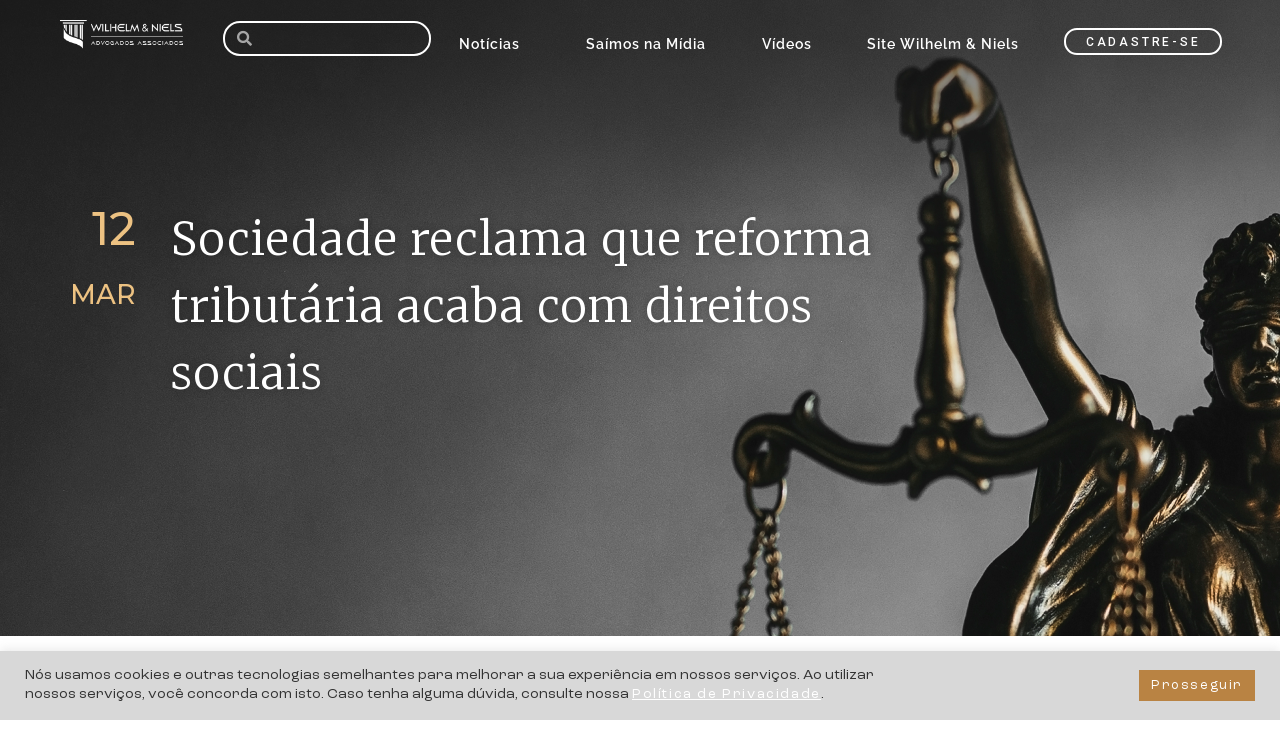

--- FILE ---
content_type: text/html; charset=UTF-8
request_url: https://wnadv.com/sociedade-reclama-que-reforma-tributaria-acaba-com-direitos-sociais/
body_size: 107913
content:
<!DOCTYPE html>
<html lang="pt-BR">
<head>
	<meta charset="UTF-8">
	<meta name="viewport" content="width=device-width, initial-scale=1.0, viewport-fit=cover" />		<title>Sociedade reclama que reforma tributária acaba com direitos sociais &#8211; Wilhelm </title>
<meta name='robots' content='max-image-preview:large' />

<!-- Google Tag Manager for WordPress by gtm4wp.com -->
<script data-cfasync="false" data-pagespeed-no-defer>
	var gtm4wp_datalayer_name = "dataLayer";
	var dataLayer = dataLayer || [];
</script>
<!-- End Google Tag Manager for WordPress by gtm4wp.com --><link rel="alternate" type="application/rss+xml" title="Feed para Wilhelm  &raquo;" href="https://wnadv.com/feed/" />
<link rel="alternate" type="application/rss+xml" title="Feed de comentários para Wilhelm  &raquo;" href="https://wnadv.com/comments/feed/" />
<link rel="alternate" type="application/rss+xml" title="Feed de comentários para Wilhelm  &raquo; Sociedade reclama que reforma tributária acaba com direitos sociais" href="https://wnadv.com/sociedade-reclama-que-reforma-tributaria-acaba-com-direitos-sociais/feed/" />
<script>
window._wpemojiSettings = {"baseUrl":"https:\/\/s.w.org\/images\/core\/emoji\/14.0.0\/72x72\/","ext":".png","svgUrl":"https:\/\/s.w.org\/images\/core\/emoji\/14.0.0\/svg\/","svgExt":".svg","source":{"concatemoji":"https:\/\/wnadv.com\/wp-includes\/js\/wp-emoji-release.min.js?ver=6.2.8"}};
/*! This file is auto-generated */
!function(e,a,t){var n,r,o,i=a.createElement("canvas"),p=i.getContext&&i.getContext("2d");function s(e,t){p.clearRect(0,0,i.width,i.height),p.fillText(e,0,0);e=i.toDataURL();return p.clearRect(0,0,i.width,i.height),p.fillText(t,0,0),e===i.toDataURL()}function c(e){var t=a.createElement("script");t.src=e,t.defer=t.type="text/javascript",a.getElementsByTagName("head")[0].appendChild(t)}for(o=Array("flag","emoji"),t.supports={everything:!0,everythingExceptFlag:!0},r=0;r<o.length;r++)t.supports[o[r]]=function(e){if(p&&p.fillText)switch(p.textBaseline="top",p.font="600 32px Arial",e){case"flag":return s("\ud83c\udff3\ufe0f\u200d\u26a7\ufe0f","\ud83c\udff3\ufe0f\u200b\u26a7\ufe0f")?!1:!s("\ud83c\uddfa\ud83c\uddf3","\ud83c\uddfa\u200b\ud83c\uddf3")&&!s("\ud83c\udff4\udb40\udc67\udb40\udc62\udb40\udc65\udb40\udc6e\udb40\udc67\udb40\udc7f","\ud83c\udff4\u200b\udb40\udc67\u200b\udb40\udc62\u200b\udb40\udc65\u200b\udb40\udc6e\u200b\udb40\udc67\u200b\udb40\udc7f");case"emoji":return!s("\ud83e\udef1\ud83c\udffb\u200d\ud83e\udef2\ud83c\udfff","\ud83e\udef1\ud83c\udffb\u200b\ud83e\udef2\ud83c\udfff")}return!1}(o[r]),t.supports.everything=t.supports.everything&&t.supports[o[r]],"flag"!==o[r]&&(t.supports.everythingExceptFlag=t.supports.everythingExceptFlag&&t.supports[o[r]]);t.supports.everythingExceptFlag=t.supports.everythingExceptFlag&&!t.supports.flag,t.DOMReady=!1,t.readyCallback=function(){t.DOMReady=!0},t.supports.everything||(n=function(){t.readyCallback()},a.addEventListener?(a.addEventListener("DOMContentLoaded",n,!1),e.addEventListener("load",n,!1)):(e.attachEvent("onload",n),a.attachEvent("onreadystatechange",function(){"complete"===a.readyState&&t.readyCallback()})),(e=t.source||{}).concatemoji?c(e.concatemoji):e.wpemoji&&e.twemoji&&(c(e.twemoji),c(e.wpemoji)))}(window,document,window._wpemojiSettings);
</script>
<style>
img.wp-smiley,
img.emoji {
	display: inline !important;
	border: none !important;
	box-shadow: none !important;
	height: 1em !important;
	width: 1em !important;
	margin: 0 0.07em !important;
	vertical-align: -0.1em !important;
	background: none !important;
	padding: 0 !important;
}
</style>
	<link rel='stylesheet' id='wp-block-library-css' href='https://wnadv.com/wp-includes/css/dist/block-library/style.min.css?ver=6.2.8' media='all' />
<style id='wp-block-library-theme-inline-css'>
.wp-block-audio figcaption{color:#555;font-size:13px;text-align:center}.is-dark-theme .wp-block-audio figcaption{color:hsla(0,0%,100%,.65)}.wp-block-audio{margin:0 0 1em}.wp-block-code{border:1px solid #ccc;border-radius:4px;font-family:Menlo,Consolas,monaco,monospace;padding:.8em 1em}.wp-block-embed figcaption{color:#555;font-size:13px;text-align:center}.is-dark-theme .wp-block-embed figcaption{color:hsla(0,0%,100%,.65)}.wp-block-embed{margin:0 0 1em}.blocks-gallery-caption{color:#555;font-size:13px;text-align:center}.is-dark-theme .blocks-gallery-caption{color:hsla(0,0%,100%,.65)}.wp-block-image figcaption{color:#555;font-size:13px;text-align:center}.is-dark-theme .wp-block-image figcaption{color:hsla(0,0%,100%,.65)}.wp-block-image{margin:0 0 1em}.wp-block-pullquote{border-bottom:4px solid;border-top:4px solid;color:currentColor;margin-bottom:1.75em}.wp-block-pullquote cite,.wp-block-pullquote footer,.wp-block-pullquote__citation{color:currentColor;font-size:.8125em;font-style:normal;text-transform:uppercase}.wp-block-quote{border-left:.25em solid;margin:0 0 1.75em;padding-left:1em}.wp-block-quote cite,.wp-block-quote footer{color:currentColor;font-size:.8125em;font-style:normal;position:relative}.wp-block-quote.has-text-align-right{border-left:none;border-right:.25em solid;padding-left:0;padding-right:1em}.wp-block-quote.has-text-align-center{border:none;padding-left:0}.wp-block-quote.is-large,.wp-block-quote.is-style-large,.wp-block-quote.is-style-plain{border:none}.wp-block-search .wp-block-search__label{font-weight:700}.wp-block-search__button{border:1px solid #ccc;padding:.375em .625em}:where(.wp-block-group.has-background){padding:1.25em 2.375em}.wp-block-separator.has-css-opacity{opacity:.4}.wp-block-separator{border:none;border-bottom:2px solid;margin-left:auto;margin-right:auto}.wp-block-separator.has-alpha-channel-opacity{opacity:1}.wp-block-separator:not(.is-style-wide):not(.is-style-dots){width:100px}.wp-block-separator.has-background:not(.is-style-dots){border-bottom:none;height:1px}.wp-block-separator.has-background:not(.is-style-wide):not(.is-style-dots){height:2px}.wp-block-table{margin:0 0 1em}.wp-block-table td,.wp-block-table th{word-break:normal}.wp-block-table figcaption{color:#555;font-size:13px;text-align:center}.is-dark-theme .wp-block-table figcaption{color:hsla(0,0%,100%,.65)}.wp-block-video figcaption{color:#555;font-size:13px;text-align:center}.is-dark-theme .wp-block-video figcaption{color:hsla(0,0%,100%,.65)}.wp-block-video{margin:0 0 1em}.wp-block-template-part.has-background{margin-bottom:0;margin-top:0;padding:1.25em 2.375em}
</style>
<link rel='stylesheet' id='classic-theme-styles-css' href='https://wnadv.com/wp-includes/css/classic-themes.min.css?ver=6.2.8' media='all' />
<style id='global-styles-inline-css'>
body{--wp--preset--color--black: #000000;--wp--preset--color--cyan-bluish-gray: #abb8c3;--wp--preset--color--white: #FFFFFF;--wp--preset--color--pale-pink: #f78da7;--wp--preset--color--vivid-red: #cf2e2e;--wp--preset--color--luminous-vivid-orange: #ff6900;--wp--preset--color--luminous-vivid-amber: #fcb900;--wp--preset--color--light-green-cyan: #7bdcb5;--wp--preset--color--vivid-green-cyan: #00d084;--wp--preset--color--pale-cyan-blue: #8ed1fc;--wp--preset--color--vivid-cyan-blue: #0693e3;--wp--preset--color--vivid-purple: #9b51e0;--wp--preset--color--dark-gray: #28303D;--wp--preset--color--gray: #39414D;--wp--preset--color--green: #D1E4DD;--wp--preset--color--blue: #D1DFE4;--wp--preset--color--purple: #D1D1E4;--wp--preset--color--red: #E4D1D1;--wp--preset--color--orange: #E4DAD1;--wp--preset--color--yellow: #EEEADD;--wp--preset--gradient--vivid-cyan-blue-to-vivid-purple: linear-gradient(135deg,rgba(6,147,227,1) 0%,rgb(155,81,224) 100%);--wp--preset--gradient--light-green-cyan-to-vivid-green-cyan: linear-gradient(135deg,rgb(122,220,180) 0%,rgb(0,208,130) 100%);--wp--preset--gradient--luminous-vivid-amber-to-luminous-vivid-orange: linear-gradient(135deg,rgba(252,185,0,1) 0%,rgba(255,105,0,1) 100%);--wp--preset--gradient--luminous-vivid-orange-to-vivid-red: linear-gradient(135deg,rgba(255,105,0,1) 0%,rgb(207,46,46) 100%);--wp--preset--gradient--very-light-gray-to-cyan-bluish-gray: linear-gradient(135deg,rgb(238,238,238) 0%,rgb(169,184,195) 100%);--wp--preset--gradient--cool-to-warm-spectrum: linear-gradient(135deg,rgb(74,234,220) 0%,rgb(151,120,209) 20%,rgb(207,42,186) 40%,rgb(238,44,130) 60%,rgb(251,105,98) 80%,rgb(254,248,76) 100%);--wp--preset--gradient--blush-light-purple: linear-gradient(135deg,rgb(255,206,236) 0%,rgb(152,150,240) 100%);--wp--preset--gradient--blush-bordeaux: linear-gradient(135deg,rgb(254,205,165) 0%,rgb(254,45,45) 50%,rgb(107,0,62) 100%);--wp--preset--gradient--luminous-dusk: linear-gradient(135deg,rgb(255,203,112) 0%,rgb(199,81,192) 50%,rgb(65,88,208) 100%);--wp--preset--gradient--pale-ocean: linear-gradient(135deg,rgb(255,245,203) 0%,rgb(182,227,212) 50%,rgb(51,167,181) 100%);--wp--preset--gradient--electric-grass: linear-gradient(135deg,rgb(202,248,128) 0%,rgb(113,206,126) 100%);--wp--preset--gradient--midnight: linear-gradient(135deg,rgb(2,3,129) 0%,rgb(40,116,252) 100%);--wp--preset--gradient--purple-to-yellow: linear-gradient(160deg, #D1D1E4 0%, #EEEADD 100%);--wp--preset--gradient--yellow-to-purple: linear-gradient(160deg, #EEEADD 0%, #D1D1E4 100%);--wp--preset--gradient--green-to-yellow: linear-gradient(160deg, #D1E4DD 0%, #EEEADD 100%);--wp--preset--gradient--yellow-to-green: linear-gradient(160deg, #EEEADD 0%, #D1E4DD 100%);--wp--preset--gradient--red-to-yellow: linear-gradient(160deg, #E4D1D1 0%, #EEEADD 100%);--wp--preset--gradient--yellow-to-red: linear-gradient(160deg, #EEEADD 0%, #E4D1D1 100%);--wp--preset--gradient--purple-to-red: linear-gradient(160deg, #D1D1E4 0%, #E4D1D1 100%);--wp--preset--gradient--red-to-purple: linear-gradient(160deg, #E4D1D1 0%, #D1D1E4 100%);--wp--preset--duotone--dark-grayscale: url('#wp-duotone-dark-grayscale');--wp--preset--duotone--grayscale: url('#wp-duotone-grayscale');--wp--preset--duotone--purple-yellow: url('#wp-duotone-purple-yellow');--wp--preset--duotone--blue-red: url('#wp-duotone-blue-red');--wp--preset--duotone--midnight: url('#wp-duotone-midnight');--wp--preset--duotone--magenta-yellow: url('#wp-duotone-magenta-yellow');--wp--preset--duotone--purple-green: url('#wp-duotone-purple-green');--wp--preset--duotone--blue-orange: url('#wp-duotone-blue-orange');--wp--preset--font-size--small: 18px;--wp--preset--font-size--medium: 20px;--wp--preset--font-size--large: 24px;--wp--preset--font-size--x-large: 42px;--wp--preset--font-size--extra-small: 16px;--wp--preset--font-size--normal: 20px;--wp--preset--font-size--extra-large: 40px;--wp--preset--font-size--huge: 96px;--wp--preset--font-size--gigantic: 144px;--wp--preset--spacing--20: 0.44rem;--wp--preset--spacing--30: 0.67rem;--wp--preset--spacing--40: 1rem;--wp--preset--spacing--50: 1.5rem;--wp--preset--spacing--60: 2.25rem;--wp--preset--spacing--70: 3.38rem;--wp--preset--spacing--80: 5.06rem;--wp--preset--shadow--natural: 6px 6px 9px rgba(0, 0, 0, 0.2);--wp--preset--shadow--deep: 12px 12px 50px rgba(0, 0, 0, 0.4);--wp--preset--shadow--sharp: 6px 6px 0px rgba(0, 0, 0, 0.2);--wp--preset--shadow--outlined: 6px 6px 0px -3px rgba(255, 255, 255, 1), 6px 6px rgba(0, 0, 0, 1);--wp--preset--shadow--crisp: 6px 6px 0px rgba(0, 0, 0, 1);}:where(.is-layout-flex){gap: 0.5em;}body .is-layout-flow > .alignleft{float: left;margin-inline-start: 0;margin-inline-end: 2em;}body .is-layout-flow > .alignright{float: right;margin-inline-start: 2em;margin-inline-end: 0;}body .is-layout-flow > .aligncenter{margin-left: auto !important;margin-right: auto !important;}body .is-layout-constrained > .alignleft{float: left;margin-inline-start: 0;margin-inline-end: 2em;}body .is-layout-constrained > .alignright{float: right;margin-inline-start: 2em;margin-inline-end: 0;}body .is-layout-constrained > .aligncenter{margin-left: auto !important;margin-right: auto !important;}body .is-layout-constrained > :where(:not(.alignleft):not(.alignright):not(.alignfull)){max-width: var(--wp--style--global--content-size);margin-left: auto !important;margin-right: auto !important;}body .is-layout-constrained > .alignwide{max-width: var(--wp--style--global--wide-size);}body .is-layout-flex{display: flex;}body .is-layout-flex{flex-wrap: wrap;align-items: center;}body .is-layout-flex > *{margin: 0;}:where(.wp-block-columns.is-layout-flex){gap: 2em;}.has-black-color{color: var(--wp--preset--color--black) !important;}.has-cyan-bluish-gray-color{color: var(--wp--preset--color--cyan-bluish-gray) !important;}.has-white-color{color: var(--wp--preset--color--white) !important;}.has-pale-pink-color{color: var(--wp--preset--color--pale-pink) !important;}.has-vivid-red-color{color: var(--wp--preset--color--vivid-red) !important;}.has-luminous-vivid-orange-color{color: var(--wp--preset--color--luminous-vivid-orange) !important;}.has-luminous-vivid-amber-color{color: var(--wp--preset--color--luminous-vivid-amber) !important;}.has-light-green-cyan-color{color: var(--wp--preset--color--light-green-cyan) !important;}.has-vivid-green-cyan-color{color: var(--wp--preset--color--vivid-green-cyan) !important;}.has-pale-cyan-blue-color{color: var(--wp--preset--color--pale-cyan-blue) !important;}.has-vivid-cyan-blue-color{color: var(--wp--preset--color--vivid-cyan-blue) !important;}.has-vivid-purple-color{color: var(--wp--preset--color--vivid-purple) !important;}.has-black-background-color{background-color: var(--wp--preset--color--black) !important;}.has-cyan-bluish-gray-background-color{background-color: var(--wp--preset--color--cyan-bluish-gray) !important;}.has-white-background-color{background-color: var(--wp--preset--color--white) !important;}.has-pale-pink-background-color{background-color: var(--wp--preset--color--pale-pink) !important;}.has-vivid-red-background-color{background-color: var(--wp--preset--color--vivid-red) !important;}.has-luminous-vivid-orange-background-color{background-color: var(--wp--preset--color--luminous-vivid-orange) !important;}.has-luminous-vivid-amber-background-color{background-color: var(--wp--preset--color--luminous-vivid-amber) !important;}.has-light-green-cyan-background-color{background-color: var(--wp--preset--color--light-green-cyan) !important;}.has-vivid-green-cyan-background-color{background-color: var(--wp--preset--color--vivid-green-cyan) !important;}.has-pale-cyan-blue-background-color{background-color: var(--wp--preset--color--pale-cyan-blue) !important;}.has-vivid-cyan-blue-background-color{background-color: var(--wp--preset--color--vivid-cyan-blue) !important;}.has-vivid-purple-background-color{background-color: var(--wp--preset--color--vivid-purple) !important;}.has-black-border-color{border-color: var(--wp--preset--color--black) !important;}.has-cyan-bluish-gray-border-color{border-color: var(--wp--preset--color--cyan-bluish-gray) !important;}.has-white-border-color{border-color: var(--wp--preset--color--white) !important;}.has-pale-pink-border-color{border-color: var(--wp--preset--color--pale-pink) !important;}.has-vivid-red-border-color{border-color: var(--wp--preset--color--vivid-red) !important;}.has-luminous-vivid-orange-border-color{border-color: var(--wp--preset--color--luminous-vivid-orange) !important;}.has-luminous-vivid-amber-border-color{border-color: var(--wp--preset--color--luminous-vivid-amber) !important;}.has-light-green-cyan-border-color{border-color: var(--wp--preset--color--light-green-cyan) !important;}.has-vivid-green-cyan-border-color{border-color: var(--wp--preset--color--vivid-green-cyan) !important;}.has-pale-cyan-blue-border-color{border-color: var(--wp--preset--color--pale-cyan-blue) !important;}.has-vivid-cyan-blue-border-color{border-color: var(--wp--preset--color--vivid-cyan-blue) !important;}.has-vivid-purple-border-color{border-color: var(--wp--preset--color--vivid-purple) !important;}.has-vivid-cyan-blue-to-vivid-purple-gradient-background{background: var(--wp--preset--gradient--vivid-cyan-blue-to-vivid-purple) !important;}.has-light-green-cyan-to-vivid-green-cyan-gradient-background{background: var(--wp--preset--gradient--light-green-cyan-to-vivid-green-cyan) !important;}.has-luminous-vivid-amber-to-luminous-vivid-orange-gradient-background{background: var(--wp--preset--gradient--luminous-vivid-amber-to-luminous-vivid-orange) !important;}.has-luminous-vivid-orange-to-vivid-red-gradient-background{background: var(--wp--preset--gradient--luminous-vivid-orange-to-vivid-red) !important;}.has-very-light-gray-to-cyan-bluish-gray-gradient-background{background: var(--wp--preset--gradient--very-light-gray-to-cyan-bluish-gray) !important;}.has-cool-to-warm-spectrum-gradient-background{background: var(--wp--preset--gradient--cool-to-warm-spectrum) !important;}.has-blush-light-purple-gradient-background{background: var(--wp--preset--gradient--blush-light-purple) !important;}.has-blush-bordeaux-gradient-background{background: var(--wp--preset--gradient--blush-bordeaux) !important;}.has-luminous-dusk-gradient-background{background: var(--wp--preset--gradient--luminous-dusk) !important;}.has-pale-ocean-gradient-background{background: var(--wp--preset--gradient--pale-ocean) !important;}.has-electric-grass-gradient-background{background: var(--wp--preset--gradient--electric-grass) !important;}.has-midnight-gradient-background{background: var(--wp--preset--gradient--midnight) !important;}.has-small-font-size{font-size: var(--wp--preset--font-size--small) !important;}.has-medium-font-size{font-size: var(--wp--preset--font-size--medium) !important;}.has-large-font-size{font-size: var(--wp--preset--font-size--large) !important;}.has-x-large-font-size{font-size: var(--wp--preset--font-size--x-large) !important;}
.wp-block-navigation a:where(:not(.wp-element-button)){color: inherit;}
:where(.wp-block-columns.is-layout-flex){gap: 2em;}
.wp-block-pullquote{font-size: 1.5em;line-height: 1.6;}
</style>
<link rel='stylesheet' id='cookie-law-info-css' href='https://wnadv.com/wp-content/plugins/cookie-law-info/legacy/public/css/cookie-law-info-public.css?ver=3.2.4' media='all' />
<link rel='stylesheet' id='cookie-law-info-gdpr-css' href='https://wnadv.com/wp-content/plugins/cookie-law-info/legacy/public/css/cookie-law-info-gdpr.css?ver=3.2.4' media='all' />
<link rel='stylesheet' id='fvp-frontend-css' href='https://wnadv.com/wp-content/plugins/featured-video-plus/styles/frontend.css?ver=2.3.3' media='all' />
<link rel='stylesheet' id='wpb-ea-bootstrap-grid-css' href='https://wnadv.com/wp-content/plugins/wpb-elementor-addons/inc/../assets/css/grid.min.css?ver=4.0.0' media='' />
<link rel='stylesheet' id='wpb-ea-owl-carousel-css' href='https://wnadv.com/wp-content/plugins/wpb-elementor-addons/inc/../assets/css/owl.carousel.css?ver=2.3.4' media='' />
<link rel='stylesheet' id='fancybox-css' href='https://wnadv.com/wp-content/plugins/wpb-elementor-addons/inc/../assets/css/jquery.fancybox.min.css?ver=3.0.47' media='' />
<link rel='stylesheet' id='wpb-lineicons-css-css' href='https://wnadv.com/wp-content/plugins/wpb-elementor-addons/inc/../assets/icons/lineicons/lineicons.min.css?ver=1.0' media='' />
<link rel='stylesheet' id='wpb_ea_main_css-css' href='https://wnadv.com/wp-content/plugins/wpb-elementor-addons/inc/../assets/css/main.css?ver=1.0' media='' />
<style id='wpb_ea_main_css-inline-css'>

        .wpb-ea-team-member .social-buttons,
        .wpb-ea-service-box-image .wpb-ea-service-box-btn:hover {
            background: #3878ff;
        }
        .wpb-ea-service-box-icon .wpb-ea-service-box-btn:hover {
            color: #3878ff;
        }
        .wpb-ea-service-box-image .wpb-ea-service-box-btn:hover {
            border-color: #3878ff;
        }
        
</style>
<link rel='stylesheet' id='twenty-twenty-one-style-css' href='https://wnadv.com/wp-content/themes/twentytwentyone/style.css?ver=1.8' media='all' />
<link rel='stylesheet' id='twenty-twenty-one-print-style-css' href='https://wnadv.com/wp-content/themes/twentytwentyone/assets/css/print.css?ver=1.8' media='print' />
<link rel='stylesheet' id='dflip-style-css' href='https://wnadv.com/wp-content/plugins/3d-flipbook-dflip-lite/assets/css/dflip.min.css?ver=2.2.32' media='all' />
<link rel='stylesheet' id='elementor-icons-css' href='https://wnadv.com/wp-content/plugins/elementor/assets/lib/eicons/css/elementor-icons.min.css?ver=5.29.0' media='all' />
<link rel='stylesheet' id='elementor-frontend-css' href='https://wnadv.com/wp-content/plugins/elementor/assets/css/frontend.min.css?ver=3.21.8' media='all' />
<style id='elementor-frontend-inline-css'>
.elementor-570 .elementor-element.elementor-element-6b92aa32:not(.elementor-motion-effects-element-type-background), .elementor-570 .elementor-element.elementor-element-6b92aa32 > .elementor-motion-effects-container > .elementor-motion-effects-layer{background-image:url("https://wnadv.com/wp-content/uploads/2021/08/bg-manutencao.png");}
</style>
<link rel='stylesheet' id='swiper-css' href='https://wnadv.com/wp-content/plugins/elementor/assets/lib/swiper/v8/css/swiper.min.css?ver=8.4.5' media='all' />
<link rel='stylesheet' id='elementor-post-6-css' href='https://wnadv.com/wp-content/uploads/elementor/css/post-6.css?ver=1768070913' media='all' />
<link rel='stylesheet' id='lae-animate-css' href='https://wnadv.com/wp-content/plugins/addons-for-elementor/assets/css/lib/animate.css?ver=8.3.7' media='all' />
<link rel='stylesheet' id='lae-sliders-styles-css' href='https://wnadv.com/wp-content/plugins/addons-for-elementor/assets/css/lib/sliders.min.css?ver=8.3.7' media='all' />
<link rel='stylesheet' id='lae-icomoon-styles-css' href='https://wnadv.com/wp-content/plugins/addons-for-elementor/assets/css/icomoon.css?ver=8.3.7' media='all' />
<link rel='stylesheet' id='lae-frontend-styles-css' href='https://wnadv.com/wp-content/plugins/addons-for-elementor/assets/css/lae-frontend.css?ver=8.3.7' media='all' />
<link rel='stylesheet' id='lae-grid-styles-css' href='https://wnadv.com/wp-content/plugins/addons-for-elementor/assets/css/lae-grid.css?ver=8.3.7' media='all' />
<link rel='stylesheet' id='lae-widgets-styles-css' href='https://wnadv.com/wp-content/plugins/addons-for-elementor/assets/css/widgets/lae-widgets.min.css?ver=8.3.7' media='all' />
<link rel='stylesheet' id='elementor-pro-css' href='https://wnadv.com/wp-content/plugins/elementor-pro/assets/css/frontend.min.css?ver=3.13.2' media='all' />
<link rel='stylesheet' id='eihe-front-style-css' href='https://wnadv.com/wp-content/plugins/image-hover-effects-addon-for-elementor/assets/style.min.css?ver=1.4.3' media='all' />
<link rel='stylesheet' id='elementor-global-css' href='https://wnadv.com/wp-content/uploads/elementor/css/global.css?ver=1768070914' media='all' />
<link rel='stylesheet' id='elementor-post-500-css' href='https://wnadv.com/wp-content/uploads/elementor/css/post-500.css?ver=1768070930' media='all' />
<link rel='stylesheet' id='elementor-post-62-css' href='https://wnadv.com/wp-content/uploads/elementor/css/post-62.css?ver=1768075612' media='all' />
<link rel='stylesheet' id='elementor-post-570-css' href='https://wnadv.com/wp-content/uploads/elementor/css/post-570.css?ver=1768070930' media='all' />
<link rel='stylesheet' id='eael-general-css' href='https://wnadv.com/wp-content/plugins/essential-addons-for-elementor-lite/assets/front-end/css/view/general.min.css?ver=5.9.24' media='all' />
<link rel='stylesheet' id='ecs-styles-css' href='https://wnadv.com/wp-content/plugins/ele-custom-skin/assets/css/ecs-style.css?ver=3.1.9' media='all' />
<link rel='stylesheet' id='elementor-post-39963-css' href='https://wnadv.com/wp-content/uploads/elementor/css/post-39963.css?ver=1630605174' media='all' />
<link rel='stylesheet' id='elementor-post-40057-css' href='https://wnadv.com/wp-content/uploads/elementor/css/post-40057.css?ver=1630576517' media='all' />
<link rel='stylesheet' id='google-fonts-1-css' href='https://fonts.googleapis.com/css?family=Roboto%3A100%2C100italic%2C200%2C200italic%2C300%2C300italic%2C400%2C400italic%2C500%2C500italic%2C600%2C600italic%2C700%2C700italic%2C800%2C800italic%2C900%2C900italic%7CMontserrat%3A100%2C100italic%2C200%2C200italic%2C300%2C300italic%2C400%2C400italic%2C500%2C500italic%2C600%2C600italic%2C700%2C700italic%2C800%2C800italic%2C900%2C900italic%7CMerriweather%3A100%2C100italic%2C200%2C200italic%2C300%2C300italic%2C400%2C400italic%2C500%2C500italic%2C600%2C600italic%2C700%2C700italic%2C800%2C800italic%2C900%2C900italic&#038;display=auto&#038;ver=6.2.8' media='all' />
<link rel='stylesheet' id='elementor-icons-shared-0-css' href='https://wnadv.com/wp-content/plugins/elementor/assets/lib/font-awesome/css/fontawesome.min.css?ver=5.15.3' media='all' />
<link rel='stylesheet' id='elementor-icons-fa-solid-css' href='https://wnadv.com/wp-content/plugins/elementor/assets/lib/font-awesome/css/solid.min.css?ver=5.15.3' media='all' />
<link rel='stylesheet' id='elementor-icons-fa-brands-css' href='https://wnadv.com/wp-content/plugins/elementor/assets/lib/font-awesome/css/brands.min.css?ver=5.15.3' media='all' />
<link rel='stylesheet' id='elementor-icons-lineicons-css' href='https://wnadv.com/wp-content/plugins/wpb-elementor-addons//assets/icons/lineicons/lineicons.min.css?ver=1.0.0' media='all' />
<link rel="preconnect" href="https://fonts.gstatic.com/" crossorigin><script src='https://wnadv.com/wp-includes/js/jquery/jquery.min.js?ver=3.6.4' id='jquery-core-js'></script>
<script src='https://wnadv.com/wp-includes/js/jquery/jquery-migrate.min.js?ver=3.4.0' id='jquery-migrate-js'></script>
<script id='cookie-law-info-js-extra'>
var Cli_Data = {"nn_cookie_ids":[],"cookielist":[],"non_necessary_cookies":[],"ccpaEnabled":"","ccpaRegionBased":"","ccpaBarEnabled":"","strictlyEnabled":["necessary","obligatoire"],"ccpaType":"gdpr","js_blocking":"1","custom_integration":"","triggerDomRefresh":"","secure_cookies":""};
var cli_cookiebar_settings = {"animate_speed_hide":"500","animate_speed_show":"500","background":"#d8d8d8","border":"#b1a6a6c2","border_on":"","button_1_button_colour":"#b98343","button_1_button_hover":"#946936","button_1_link_colour":"#fff","button_1_as_button":"1","button_1_new_win":"","button_2_button_colour":"#333","button_2_button_hover":"#292929","button_2_link_colour":"#444","button_2_as_button":"","button_2_hidebar":"","button_3_button_colour":"#3566bb","button_3_button_hover":"#2a5296","button_3_link_colour":"#fff","button_3_as_button":"1","button_3_new_win":"","button_4_button_colour":"#000","button_4_button_hover":"#000000","button_4_link_colour":"#333333","button_4_as_button":"","button_7_button_colour":"#61a229","button_7_button_hover":"#4e8221","button_7_link_colour":"#fff","button_7_as_button":"1","button_7_new_win":"","font_family":"inherit","header_fix":"","notify_animate_hide":"1","notify_animate_show":"","notify_div_id":"#cookie-law-info-bar","notify_position_horizontal":"right","notify_position_vertical":"bottom","scroll_close":"","scroll_close_reload":"","accept_close_reload":"","reject_close_reload":"","showagain_tab":"","showagain_background":"#fff","showagain_border":"#000","showagain_div_id":"#cookie-law-info-again","showagain_x_position":"100px","text":"#333333","show_once_yn":"","show_once":"10000","logging_on":"","as_popup":"","popup_overlay":"1","bar_heading_text":"","cookie_bar_as":"banner","popup_showagain_position":"bottom-right","widget_position":"left"};
var log_object = {"ajax_url":"https:\/\/wnadv.com\/wp-admin\/admin-ajax.php"};
</script>
<script src='https://wnadv.com/wp-content/plugins/cookie-law-info/legacy/public/js/cookie-law-info-public.js?ver=3.2.4' id='cookie-law-info-js'></script>
<script src='https://wnadv.com/wp-content/plugins/featured-video-plus/js/jquery.fitvids.min.js?ver=master-2015-08' id='jquery.fitvids-js'></script>
<script id='fvp-frontend-js-extra'>
var fvpdata = {"ajaxurl":"https:\/\/wnadv.com\/wp-admin\/admin-ajax.php","nonce":"97630376b1","fitvids":"1","dynamic":"","overlay":"","opacity":"0.75","color":"b","width":"640"};
</script>
<script src='https://wnadv.com/wp-content/plugins/featured-video-plus/js/frontend.min.js?ver=2.3.3' id='fvp-frontend-js'></script>
<script id='ecs_ajax_load-js-extra'>
var ecs_ajax_params = {"ajaxurl":"https:\/\/wnadv.com\/wp-admin\/admin-ajax.php","posts":"{\"page\":0,\"name\":\"sociedade-reclama-que-reforma-tributaria-acaba-com-direitos-sociais\",\"error\":\"\",\"m\":\"\",\"p\":0,\"post_parent\":\"\",\"subpost\":\"\",\"subpost_id\":\"\",\"attachment\":\"\",\"attachment_id\":0,\"pagename\":\"\",\"page_id\":0,\"second\":\"\",\"minute\":\"\",\"hour\":\"\",\"day\":0,\"monthnum\":0,\"year\":0,\"w\":0,\"category_name\":\"\",\"tag\":\"\",\"cat\":\"\",\"tag_id\":\"\",\"author\":\"\",\"author_name\":\"\",\"feed\":\"\",\"tb\":\"\",\"paged\":0,\"meta_key\":\"\",\"meta_value\":\"\",\"preview\":\"\",\"s\":\"\",\"sentence\":\"\",\"title\":\"\",\"fields\":\"\",\"menu_order\":\"\",\"embed\":\"\",\"category__in\":[],\"category__not_in\":[],\"category__and\":[],\"post__in\":[],\"post__not_in\":[],\"post_name__in\":[],\"tag__in\":[],\"tag__not_in\":[],\"tag__and\":[],\"tag_slug__in\":[],\"tag_slug__and\":[],\"post_parent__in\":[],\"post_parent__not_in\":[],\"author__in\":[],\"author__not_in\":[],\"search_columns\":[],\"post_type\":[\"post\",\"page\",\"e-landing-page\"],\"ignore_sticky_posts\":false,\"suppress_filters\":false,\"cache_results\":true,\"update_post_term_cache\":true,\"update_menu_item_cache\":false,\"lazy_load_term_meta\":true,\"update_post_meta_cache\":true,\"posts_per_page\":10,\"nopaging\":false,\"comments_per_page\":\"50\",\"no_found_rows\":false,\"order\":\"DESC\"}"};
</script>
<script src='https://wnadv.com/wp-content/plugins/ele-custom-skin/assets/js/ecs_ajax_pagination.js?ver=3.1.9' id='ecs_ajax_load-js'></script>
<script src='https://wnadv.com/wp-content/plugins/ele-custom-skin/assets/js/ecs.js?ver=3.1.9' id='ecs-script-js'></script>
<link rel="https://api.w.org/" href="https://wnadv.com/wp-json/" /><link rel="alternate" type="application/json" href="https://wnadv.com/wp-json/wp/v2/posts/9626" /><link rel="EditURI" type="application/rsd+xml" title="RSD" href="https://wnadv.com/xmlrpc.php?rsd" />
<link rel="wlwmanifest" type="application/wlwmanifest+xml" href="https://wnadv.com/wp-includes/wlwmanifest.xml" />
<meta name="generator" content="WordPress 6.2.8" />
<link rel="canonical" href="https://wnadv.com/sociedade-reclama-que-reforma-tributaria-acaba-com-direitos-sociais/" />
<link rel='shortlink' href='https://wnadv.com/?p=9626' />
<link rel="alternate" type="application/json+oembed" href="https://wnadv.com/wp-json/oembed/1.0/embed?url=https%3A%2F%2Fwnadv.com%2Fsociedade-reclama-que-reforma-tributaria-acaba-com-direitos-sociais%2F" />
<link rel="alternate" type="text/xml+oembed" href="https://wnadv.com/wp-json/oembed/1.0/embed?url=https%3A%2F%2Fwnadv.com%2Fsociedade-reclama-que-reforma-tributaria-acaba-com-direitos-sociais%2F&#038;format=xml" />
        <script type="text/javascript">
            ( function () {
                window.lae_fs = { can_use_premium_code: false};
            } )();
        </script>
        
<!-- Google Tag Manager for WordPress by gtm4wp.com -->
<!-- GTM Container placement set to automatic -->
<script data-cfasync="false" data-pagespeed-no-defer>
	var dataLayer_content = {"pagePostType":"post","pagePostType2":"single-post","pageCategory":["geral"]};
	dataLayer.push( dataLayer_content );
</script>
<script data-cfasync="false" data-pagespeed-no-defer>
(function(w,d,s,l,i){w[l]=w[l]||[];w[l].push({'gtm.start':
new Date().getTime(),event:'gtm.js'});var f=d.getElementsByTagName(s)[0],
j=d.createElement(s),dl=l!='dataLayer'?'&l='+l:'';j.async=true;j.src=
'//www.googletagmanager.com/gtm.js?id='+i+dl;f.parentNode.insertBefore(j,f);
})(window,document,'script','dataLayer','GTM-WDNS3DD3');
</script>
<!-- End Google Tag Manager for WordPress by gtm4wp.com --><meta name="generator" content="Elementor 3.21.8; features: e_optimized_assets_loading, additional_custom_breakpoints; settings: css_print_method-external, google_font-enabled, font_display-auto">

<!-- Google tag (gtag.js) -->
<script async src="https://www.googletagmanager.com/gtag/js?id=G-MYTKK3KEXL"></script>
<script>
  window.dataLayer = window.dataLayer || [];
  function gtag(){dataLayer.push(arguments);}
  gtag('js', new Date());

  gtag('config', 'G-MYTKK3KEXL');
</script>
<link rel="icon" href="https://wnadv.com/wp-content/uploads/2026/01/cropped-favicon-32x32.png" sizes="32x32" />
<link rel="icon" href="https://wnadv.com/wp-content/uploads/2026/01/cropped-favicon-192x192.png" sizes="192x192" />
<link rel="apple-touch-icon" href="https://wnadv.com/wp-content/uploads/2026/01/cropped-favicon-180x180.png" />
<meta name="msapplication-TileImage" content="https://wnadv.com/wp-content/uploads/2026/01/cropped-favicon-270x270.png" />
		<style id="wp-custom-css">
			.sub-menu-toggle{
	display: none !important;
}		</style>
		</head>
<body class="post-template-default single single-post postid-9626 single-format-standard wp-embed-responsive wpb-elementor-addons is-light-theme no-js singular no-widgets elementor-default elementor-template-full-width elementor-kit-6 elementor-page-570">
<svg xmlns="http://www.w3.org/2000/svg" viewBox="0 0 0 0" width="0" height="0" focusable="false" role="none" style="visibility: hidden; position: absolute; left: -9999px; overflow: hidden;" ><defs><filter id="wp-duotone-dark-grayscale"><feColorMatrix color-interpolation-filters="sRGB" type="matrix" values=" .299 .587 .114 0 0 .299 .587 .114 0 0 .299 .587 .114 0 0 .299 .587 .114 0 0 " /><feComponentTransfer color-interpolation-filters="sRGB" ><feFuncR type="table" tableValues="0 0.49803921568627" /><feFuncG type="table" tableValues="0 0.49803921568627" /><feFuncB type="table" tableValues="0 0.49803921568627" /><feFuncA type="table" tableValues="1 1" /></feComponentTransfer><feComposite in2="SourceGraphic" operator="in" /></filter></defs></svg><svg xmlns="http://www.w3.org/2000/svg" viewBox="0 0 0 0" width="0" height="0" focusable="false" role="none" style="visibility: hidden; position: absolute; left: -9999px; overflow: hidden;" ><defs><filter id="wp-duotone-grayscale"><feColorMatrix color-interpolation-filters="sRGB" type="matrix" values=" .299 .587 .114 0 0 .299 .587 .114 0 0 .299 .587 .114 0 0 .299 .587 .114 0 0 " /><feComponentTransfer color-interpolation-filters="sRGB" ><feFuncR type="table" tableValues="0 1" /><feFuncG type="table" tableValues="0 1" /><feFuncB type="table" tableValues="0 1" /><feFuncA type="table" tableValues="1 1" /></feComponentTransfer><feComposite in2="SourceGraphic" operator="in" /></filter></defs></svg><svg xmlns="http://www.w3.org/2000/svg" viewBox="0 0 0 0" width="0" height="0" focusable="false" role="none" style="visibility: hidden; position: absolute; left: -9999px; overflow: hidden;" ><defs><filter id="wp-duotone-purple-yellow"><feColorMatrix color-interpolation-filters="sRGB" type="matrix" values=" .299 .587 .114 0 0 .299 .587 .114 0 0 .299 .587 .114 0 0 .299 .587 .114 0 0 " /><feComponentTransfer color-interpolation-filters="sRGB" ><feFuncR type="table" tableValues="0.54901960784314 0.98823529411765" /><feFuncG type="table" tableValues="0 1" /><feFuncB type="table" tableValues="0.71764705882353 0.25490196078431" /><feFuncA type="table" tableValues="1 1" /></feComponentTransfer><feComposite in2="SourceGraphic" operator="in" /></filter></defs></svg><svg xmlns="http://www.w3.org/2000/svg" viewBox="0 0 0 0" width="0" height="0" focusable="false" role="none" style="visibility: hidden; position: absolute; left: -9999px; overflow: hidden;" ><defs><filter id="wp-duotone-blue-red"><feColorMatrix color-interpolation-filters="sRGB" type="matrix" values=" .299 .587 .114 0 0 .299 .587 .114 0 0 .299 .587 .114 0 0 .299 .587 .114 0 0 " /><feComponentTransfer color-interpolation-filters="sRGB" ><feFuncR type="table" tableValues="0 1" /><feFuncG type="table" tableValues="0 0.27843137254902" /><feFuncB type="table" tableValues="0.5921568627451 0.27843137254902" /><feFuncA type="table" tableValues="1 1" /></feComponentTransfer><feComposite in2="SourceGraphic" operator="in" /></filter></defs></svg><svg xmlns="http://www.w3.org/2000/svg" viewBox="0 0 0 0" width="0" height="0" focusable="false" role="none" style="visibility: hidden; position: absolute; left: -9999px; overflow: hidden;" ><defs><filter id="wp-duotone-midnight"><feColorMatrix color-interpolation-filters="sRGB" type="matrix" values=" .299 .587 .114 0 0 .299 .587 .114 0 0 .299 .587 .114 0 0 .299 .587 .114 0 0 " /><feComponentTransfer color-interpolation-filters="sRGB" ><feFuncR type="table" tableValues="0 0" /><feFuncG type="table" tableValues="0 0.64705882352941" /><feFuncB type="table" tableValues="0 1" /><feFuncA type="table" tableValues="1 1" /></feComponentTransfer><feComposite in2="SourceGraphic" operator="in" /></filter></defs></svg><svg xmlns="http://www.w3.org/2000/svg" viewBox="0 0 0 0" width="0" height="0" focusable="false" role="none" style="visibility: hidden; position: absolute; left: -9999px; overflow: hidden;" ><defs><filter id="wp-duotone-magenta-yellow"><feColorMatrix color-interpolation-filters="sRGB" type="matrix" values=" .299 .587 .114 0 0 .299 .587 .114 0 0 .299 .587 .114 0 0 .299 .587 .114 0 0 " /><feComponentTransfer color-interpolation-filters="sRGB" ><feFuncR type="table" tableValues="0.78039215686275 1" /><feFuncG type="table" tableValues="0 0.94901960784314" /><feFuncB type="table" tableValues="0.35294117647059 0.47058823529412" /><feFuncA type="table" tableValues="1 1" /></feComponentTransfer><feComposite in2="SourceGraphic" operator="in" /></filter></defs></svg><svg xmlns="http://www.w3.org/2000/svg" viewBox="0 0 0 0" width="0" height="0" focusable="false" role="none" style="visibility: hidden; position: absolute; left: -9999px; overflow: hidden;" ><defs><filter id="wp-duotone-purple-green"><feColorMatrix color-interpolation-filters="sRGB" type="matrix" values=" .299 .587 .114 0 0 .299 .587 .114 0 0 .299 .587 .114 0 0 .299 .587 .114 0 0 " /><feComponentTransfer color-interpolation-filters="sRGB" ><feFuncR type="table" tableValues="0.65098039215686 0.40392156862745" /><feFuncG type="table" tableValues="0 1" /><feFuncB type="table" tableValues="0.44705882352941 0.4" /><feFuncA type="table" tableValues="1 1" /></feComponentTransfer><feComposite in2="SourceGraphic" operator="in" /></filter></defs></svg><svg xmlns="http://www.w3.org/2000/svg" viewBox="0 0 0 0" width="0" height="0" focusable="false" role="none" style="visibility: hidden; position: absolute; left: -9999px; overflow: hidden;" ><defs><filter id="wp-duotone-blue-orange"><feColorMatrix color-interpolation-filters="sRGB" type="matrix" values=" .299 .587 .114 0 0 .299 .587 .114 0 0 .299 .587 .114 0 0 .299 .587 .114 0 0 " /><feComponentTransfer color-interpolation-filters="sRGB" ><feFuncR type="table" tableValues="0.098039215686275 1" /><feFuncG type="table" tableValues="0 0.66274509803922" /><feFuncB type="table" tableValues="0.84705882352941 0.41960784313725" /><feFuncA type="table" tableValues="1 1" /></feComponentTransfer><feComposite in2="SourceGraphic" operator="in" /></filter></defs></svg>
<!-- GTM Container placement set to automatic -->
<!-- Google Tag Manager (noscript) -->
				<noscript><iframe src="https://www.googletagmanager.com/ns.html?id=GTM-WDNS3DD3" height="0" width="0" style="display:none;visibility:hidden" aria-hidden="true"></iframe></noscript>
<!-- End Google Tag Manager (noscript) -->		<div data-elementor-type="header" data-elementor-id="500" class="elementor elementor-500 elementor-location-header">
					<div class="elementor-section-wrap">
								<section class="elementor-section elementor-top-section elementor-element elementor-element-a4d2e52 elementor-hidden-desktop elementor-section-boxed elementor-section-height-default elementor-section-height-default" data-id="a4d2e52" data-element_type="section" data-settings="{&quot;background_background&quot;:&quot;classic&quot;}">
						<div class="elementor-container elementor-column-gap-default">
					<div class="elementor-column elementor-col-100 elementor-top-column elementor-element elementor-element-e451d19" data-id="e451d19" data-element_type="column">
			<div class="elementor-widget-wrap elementor-element-populated">
						<div class="elementor-element elementor-element-9f05c42 elementor-widget-mobile__width-auto elementor-widget-tablet__width-auto elementor-widget elementor-widget-image" data-id="9f05c42" data-element_type="widget" data-widget_type="image.default">
				<div class="elementor-widget-container">
														<a href="https://wnadv.com/">
							<img width="1" height="1" src="https://wnadv.com/wp-content/uploads/2020/12/LOGO-5.svg" class="attachment-large size-large wp-image-2036" alt="" />								</a>
													</div>
				</div>
				<div class="elementor-element elementor-element-6de0829 elementor-widget-mobile__width-auto elementor-widget-tablet__width-auto elementor-widget elementor-widget-image" data-id="6de0829" data-element_type="widget" data-widget_type="image.default">
				<div class="elementor-widget-container">
														<a href="#elementor-action%3Aaction%3Dpopup%3Aopen%26settings%3DeyJpZCI6Ijg1OCIsInRvZ2dsZSI6ZmFsc2V9">
							<img width="31" height="26" src="https://wnadv.com/wp-content/uploads/2020/12/Vector-36.png" class="attachment-large size-large wp-image-863" alt="" style="width:100%;height:83.87%;max-width:31px" />								</a>
													</div>
				</div>
					</div>
		</div>
					</div>
		</section>
				<section class="elementor-section elementor-top-section elementor-element elementor-element-61eaeaba elementor-section-full_width elementor-hidden-phone elementor-hidden-tablet elementor-section-height-default elementor-section-height-default elementor-invisible" data-id="61eaeaba" data-element_type="section" data-settings="{&quot;background_background&quot;:&quot;classic&quot;,&quot;background_motion_fx_motion_fx_scrolling&quot;:&quot;yes&quot;,&quot;background_motion_fx_opacity_effect&quot;:&quot;yes&quot;,&quot;background_motion_fx_opacity_range&quot;:{&quot;unit&quot;:&quot;%&quot;,&quot;size&quot;:&quot;&quot;,&quot;sizes&quot;:{&quot;start&quot;:0,&quot;end&quot;:2}},&quot;background_motion_fx_range&quot;:&quot;page&quot;,&quot;sticky&quot;:&quot;top&quot;,&quot;animation&quot;:&quot;fadeIn&quot;,&quot;background_motion_fx_opacity_direction&quot;:&quot;out-in&quot;,&quot;background_motion_fx_opacity_level&quot;:{&quot;unit&quot;:&quot;px&quot;,&quot;size&quot;:10,&quot;sizes&quot;:[]},&quot;background_motion_fx_devices&quot;:[&quot;desktop&quot;,&quot;tablet&quot;,&quot;mobile&quot;],&quot;sticky_on&quot;:[&quot;desktop&quot;,&quot;tablet&quot;,&quot;mobile&quot;],&quot;sticky_offset&quot;:0,&quot;sticky_effects_offset&quot;:0}">
							<div class="elementor-background-overlay"></div>
							<div class="elementor-container elementor-column-gap-default">
					<div class="elementor-column elementor-col-25 elementor-top-column elementor-element elementor-element-74845ad5" data-id="74845ad5" data-element_type="column">
			<div class="elementor-widget-wrap elementor-element-populated">
						<div class="elementor-element elementor-element-640bf4a3 elementor-widget elementor-widget-image" data-id="640bf4a3" data-element_type="widget" data-widget_type="image.default">
				<div class="elementor-widget-container">
														<a href="https://wnadv.com/">
							<img width="207" height="48" src="https://wnadv.com/wp-content/uploads/2020/12/LOGO-2-1.png" class="attachment-large size-large wp-image-89" alt="" style="width:100%;height:23.19%;max-width:207px" />								</a>
													</div>
				</div>
					</div>
		</div>
				<div class="elementor-column elementor-col-25 elementor-top-column elementor-element elementor-element-532315d" data-id="532315d" data-element_type="column">
			<div class="elementor-widget-wrap elementor-element-populated">
						<div class="elementor-element elementor-element-1d2816f elementor-search-form--skin-minimal elementor-widget elementor-widget-search-form" data-id="1d2816f" data-element_type="widget" data-settings="{&quot;skin&quot;:&quot;minimal&quot;}" data-widget_type="search-form.default">
				<div class="elementor-widget-container">
					<form class="elementor-search-form" action="https://wnadv.com" method="get" role="search">
									<div class="elementor-search-form__container">
				<label class="elementor-screen-only" for="elementor-search-form-1d2816f">Pesquisar</label>

									<div class="elementor-search-form__icon">
						<i aria-hidden="true" class="fas fa-search"></i>						<span class="elementor-screen-only">Pesquisar</span>
					</div>
				
				<input id="elementor-search-form-1d2816f" placeholder="" class="elementor-search-form__input" type="search" name="s" value="">
				
				
							</div>
		</form>
				</div>
				</div>
					</div>
		</div>
				<div class="elementor-column elementor-col-25 elementor-top-column elementor-element elementor-element-5583c90c" data-id="5583c90c" data-element_type="column">
			<div class="elementor-widget-wrap elementor-element-populated">
						<div class="elementor-element elementor-element-752d30f2 elementor-nav-menu__align-justify elementor-nav-menu--dropdown-tablet elementor-nav-menu__text-align-aside elementor-nav-menu--toggle elementor-nav-menu--burger elementor-widget elementor-widget-nav-menu" data-id="752d30f2" data-element_type="widget" data-settings="{&quot;submenu_icon&quot;:{&quot;value&quot;:&quot;&lt;i class=\&quot;\&quot;&gt;&lt;\/i&gt;&quot;,&quot;library&quot;:&quot;&quot;},&quot;layout&quot;:&quot;horizontal&quot;,&quot;toggle&quot;:&quot;burger&quot;}" data-widget_type="nav-menu.default">
				<div class="elementor-widget-container">
						<nav class="elementor-nav-menu--main elementor-nav-menu__container elementor-nav-menu--layout-horizontal e--pointer-underline e--animation-fade">
				<ul id="menu-1-752d30f2" class="elementor-nav-menu"><li class="menu-item menu-item-type-custom menu-item-object-custom menu-item-has-children menu-item-1586"><a href="https://wnadv.com/portal-de-noticias/" class="elementor-item">Notícias</a><button class="sub-menu-toggle" aria-expanded="false" onClick="twentytwentyoneExpandSubMenu(this)"><span class="icon-plus"><svg class="svg-icon" width="18" height="18" aria-hidden="true" role="img" focusable="false" viewBox="0 0 24 24" fill="none" xmlns="http://www.w3.org/2000/svg"><path fill-rule="evenodd" clip-rule="evenodd" d="M18 11.2h-5.2V6h-1.6v5.2H6v1.6h5.2V18h1.6v-5.2H18z" fill="currentColor"/></svg></span><span class="icon-minus"><svg class="svg-icon" width="18" height="18" aria-hidden="true" role="img" focusable="false" viewBox="0 0 24 24" fill="none" xmlns="http://www.w3.org/2000/svg"><path fill-rule="evenodd" clip-rule="evenodd" d="M6 11h12v2H6z" fill="currentColor"/></svg></span><span class="screen-reader-text">Abrir menu</span></button>
<ul class="sub-menu elementor-nav-menu--dropdown">
	<li class="menu-item menu-item-type-post_type menu-item-object-page menu-item-2756"><a href="https://wnadv.com/portal-de-noticias/portal-de-noticias-saimos-na-midia/" class="elementor-sub-item">Saímos na mídia</a></li>
	<li class="menu-item menu-item-type-post_type menu-item-object-page menu-item-2757"><a href="https://wnadv.com/portal-de-noticias/portal-de-noticias-tributario/" class="elementor-sub-item">Tributário</a></li>
	<li class="menu-item menu-item-type-custom menu-item-object-custom menu-item-40125"><a href="https://wnadv.com/portal-de-noticias/portal-de-noticias-categorias-administrador-judicial/" class="elementor-sub-item">Societário</a></li>
	<li class="menu-item menu-item-type-custom menu-item-object-custom menu-item-40126"><a href="https://wnadv.com/portal-de-noticias/portal-de-noticias-recuperacao-judicial/" class="elementor-sub-item">Insolvência</a></li>
	<li class="menu-item menu-item-type-post_type menu-item-object-page menu-item-2759"><a href="https://wnadv.com/portal-de-noticias/portal-de-noticias-trabalhista/" class="elementor-sub-item">Trabalhista</a></li>
</ul>
</li>
<li class="menu-item menu-item-type-custom menu-item-object-custom menu-item-1581"><a href="https://wnadv.com/portal-de-noticias/portal-de-noticias-saimos-na-midia/" class="elementor-item">Saímos na Mídia</a></li>
<li class="menu-item menu-item-type-post_type menu-item-object-page menu-item-526"><a href="https://wnadv.com/videos/" class="elementor-item">Vídeos</a></li>
<li class="menu-item menu-item-type-custom menu-item-object-custom menu-item-home menu-item-856"><a href="https://wnadv.com/" class="elementor-item">Site Wilhelm &#038; Niels</a></li>
</ul>			</nav>
					<div class="elementor-menu-toggle" role="button" tabindex="0" aria-label="Alternar menu" aria-expanded="false">
			<i aria-hidden="true" role="presentation" class="elementor-menu-toggle__icon--open eicon-menu-bar"></i><i aria-hidden="true" role="presentation" class="elementor-menu-toggle__icon--close eicon-close"></i>			<span class="elementor-screen-only">Menu</span>
		</div>
					<nav class="elementor-nav-menu--dropdown elementor-nav-menu__container" aria-hidden="true">
				<ul id="menu-2-752d30f2" class="elementor-nav-menu"><li class="menu-item menu-item-type-custom menu-item-object-custom menu-item-has-children menu-item-1586"><a href="https://wnadv.com/portal-de-noticias/" class="elementor-item" tabindex="-1">Notícias</a><button class="sub-menu-toggle" aria-expanded="false" onClick="twentytwentyoneExpandSubMenu(this)"><span class="icon-plus"><svg class="svg-icon" width="18" height="18" aria-hidden="true" role="img" focusable="false" viewBox="0 0 24 24" fill="none" xmlns="http://www.w3.org/2000/svg"><path fill-rule="evenodd" clip-rule="evenodd" d="M18 11.2h-5.2V6h-1.6v5.2H6v1.6h5.2V18h1.6v-5.2H18z" fill="currentColor"/></svg></span><span class="icon-minus"><svg class="svg-icon" width="18" height="18" aria-hidden="true" role="img" focusable="false" viewBox="0 0 24 24" fill="none" xmlns="http://www.w3.org/2000/svg"><path fill-rule="evenodd" clip-rule="evenodd" d="M6 11h12v2H6z" fill="currentColor"/></svg></span><span class="screen-reader-text">Abrir menu</span></button>
<ul class="sub-menu elementor-nav-menu--dropdown">
	<li class="menu-item menu-item-type-post_type menu-item-object-page menu-item-2756"><a href="https://wnadv.com/portal-de-noticias/portal-de-noticias-saimos-na-midia/" class="elementor-sub-item" tabindex="-1">Saímos na mídia</a></li>
	<li class="menu-item menu-item-type-post_type menu-item-object-page menu-item-2757"><a href="https://wnadv.com/portal-de-noticias/portal-de-noticias-tributario/" class="elementor-sub-item" tabindex="-1">Tributário</a></li>
	<li class="menu-item menu-item-type-custom menu-item-object-custom menu-item-40125"><a href="https://wnadv.com/portal-de-noticias/portal-de-noticias-categorias-administrador-judicial/" class="elementor-sub-item" tabindex="-1">Societário</a></li>
	<li class="menu-item menu-item-type-custom menu-item-object-custom menu-item-40126"><a href="https://wnadv.com/portal-de-noticias/portal-de-noticias-recuperacao-judicial/" class="elementor-sub-item" tabindex="-1">Insolvência</a></li>
	<li class="menu-item menu-item-type-post_type menu-item-object-page menu-item-2759"><a href="https://wnadv.com/portal-de-noticias/portal-de-noticias-trabalhista/" class="elementor-sub-item" tabindex="-1">Trabalhista</a></li>
</ul>
</li>
<li class="menu-item menu-item-type-custom menu-item-object-custom menu-item-1581"><a href="https://wnadv.com/portal-de-noticias/portal-de-noticias-saimos-na-midia/" class="elementor-item" tabindex="-1">Saímos na Mídia</a></li>
<li class="menu-item menu-item-type-post_type menu-item-object-page menu-item-526"><a href="https://wnadv.com/videos/" class="elementor-item" tabindex="-1">Vídeos</a></li>
<li class="menu-item menu-item-type-custom menu-item-object-custom menu-item-home menu-item-856"><a href="https://wnadv.com/" class="elementor-item" tabindex="-1">Site Wilhelm &#038; Niels</a></li>
</ul>			</nav>
				</div>
				</div>
					</div>
		</div>
				<div class="elementor-column elementor-col-25 elementor-top-column elementor-element elementor-element-6a4374f7" data-id="6a4374f7" data-element_type="column">
			<div class="elementor-widget-wrap elementor-element-populated">
						<div class="elementor-element elementor-element-9112efe elementor-align-center elementor-widget elementor-widget-button" data-id="9112efe" data-element_type="widget" data-widget_type="button.default">
				<div class="elementor-widget-container">
					<div class="elementor-button-wrapper">
			<a class="elementor-button elementor-button-link elementor-size-sm" href="https://wnadv.com/cadastro/">
						<span class="elementor-button-content-wrapper">
									<span class="elementor-button-text">CADASTRE-SE</span>
					</span>
					</a>
		</div>
				</div>
				</div>
					</div>
		</div>
					</div>
		</section>
							</div>
				</div>
				<div data-elementor-type="single-post" data-elementor-id="570" class="elementor elementor-570 elementor-location-single post-9626 post type-post status-publish format-standard hentry category-geral entry">
					<div class="elementor-section-wrap">
								<section class="elementor-section elementor-top-section elementor-element elementor-element-6b92aa32 elementor-section-height-min-height elementor-section-boxed elementor-section-height-default elementor-section-items-middle" data-id="6b92aa32" data-element_type="section" data-settings="{&quot;background_background&quot;:&quot;classic&quot;}">
						<div class="elementor-container elementor-column-gap-default">
					<div class="elementor-column elementor-col-50 elementor-top-column elementor-element elementor-element-599c185a" data-id="599c185a" data-element_type="column">
			<div class="elementor-widget-wrap elementor-element-populated">
						<section class="elementor-section elementor-inner-section elementor-element elementor-element-40e356ae elementor-section-boxed elementor-section-height-default elementor-section-height-default" data-id="40e356ae" data-element_type="section">
						<div class="elementor-container elementor-column-gap-default">
					<div class="elementor-column elementor-col-50 elementor-inner-column elementor-element elementor-element-33cc123c" data-id="33cc123c" data-element_type="column">
			<div class="elementor-widget-wrap elementor-element-populated">
						<div class="elementor-element elementor-element-6d73bf32 elementor-align-right elementor-widget elementor-widget-post-info" data-id="6d73bf32" data-element_type="widget" data-widget_type="post-info.default">
				<div class="elementor-widget-container">
					<ul class="elementor-icon-list-items elementor-post-info">
								<li class="elementor-icon-list-item elementor-repeater-item-fde9fb9" itemprop="datePublished">
													<span class="elementor-icon-list-text elementor-post-info__item elementor-post-info__item--type-date">
										12 					</span>
								</li>
				</ul>
				</div>
				</div>
				<div class="elementor-element elementor-element-396a8e31 elementor-align-right elementor-widget elementor-widget-post-info" data-id="396a8e31" data-element_type="widget" data-widget_type="post-info.default">
				<div class="elementor-widget-container">
					<ul class="elementor-icon-list-items elementor-post-info">
								<li class="elementor-icon-list-item elementor-repeater-item-fde9fb9" itemprop="datePublished">
													<span class="elementor-icon-list-text elementor-post-info__item elementor-post-info__item--type-date">
										 mar					</span>
								</li>
				</ul>
				</div>
				</div>
					</div>
		</div>
				<div class="elementor-column elementor-col-50 elementor-inner-column elementor-element elementor-element-3f7f36ff" data-id="3f7f36ff" data-element_type="column">
			<div class="elementor-widget-wrap elementor-element-populated">
						<div class="elementor-element elementor-element-5dfce43a elementor-widget elementor-widget-theme-post-title elementor-page-title elementor-widget-heading" data-id="5dfce43a" data-element_type="widget" data-widget_type="theme-post-title.default">
				<div class="elementor-widget-container">
			<h1 class="elementor-heading-title elementor-size-default">Sociedade reclama que reforma tributária acaba com direitos sociais</h1>		</div>
				</div>
					</div>
		</div>
					</div>
		</section>
				<section class="elementor-section elementor-inner-section elementor-element elementor-element-12fc75fe elementor-section-boxed elementor-section-height-default elementor-section-height-default" data-id="12fc75fe" data-element_type="section">
						<div class="elementor-container elementor-column-gap-default">
					<div class="elementor-column elementor-col-50 elementor-inner-column elementor-element elementor-element-5f2f57ee" data-id="5f2f57ee" data-element_type="column">
			<div class="elementor-widget-wrap">
							</div>
		</div>
				<div class="elementor-column elementor-col-50 elementor-inner-column elementor-element elementor-element-4e03d54a" data-id="4e03d54a" data-element_type="column">
			<div class="elementor-widget-wrap">
							</div>
		</div>
					</div>
		</section>
				<section class="elementor-section elementor-inner-section elementor-element elementor-element-2cf7f2 elementor-section-boxed elementor-section-height-default elementor-section-height-default" data-id="2cf7f2" data-element_type="section">
						<div class="elementor-container elementor-column-gap-default">
					<div class="elementor-column elementor-col-50 elementor-inner-column elementor-element elementor-element-4910bbe1" data-id="4910bbe1" data-element_type="column">
			<div class="elementor-widget-wrap">
							</div>
		</div>
				<div class="elementor-column elementor-col-50 elementor-inner-column elementor-element elementor-element-6c24dca9" data-id="6c24dca9" data-element_type="column">
			<div class="elementor-widget-wrap elementor-element-populated">
							</div>
		</div>
					</div>
		</section>
					</div>
		</div>
				<div class="elementor-column elementor-col-50 elementor-top-column elementor-element elementor-element-77e95f7c" data-id="77e95f7c" data-element_type="column">
			<div class="elementor-widget-wrap">
							</div>
		</div>
					</div>
		</section>
				<section class="elementor-section elementor-top-section elementor-element elementor-element-75ecc4f5 elementor-section-boxed elementor-section-height-default elementor-section-height-default" data-id="75ecc4f5" data-element_type="section" data-settings="{&quot;background_background&quot;:&quot;classic&quot;}">
						<div class="elementor-container elementor-column-gap-default">
					<div class="elementor-column elementor-col-50 elementor-top-column elementor-element elementor-element-639ebc63 conteudopost" data-id="639ebc63" data-element_type="column">
			<div class="elementor-widget-wrap elementor-element-populated">
						<div class="elementor-element elementor-element-4dc7acf elementor-widget elementor-widget-html" data-id="4dc7acf" data-element_type="widget" data-widget_type="html.default">
				<div class="elementor-widget-container">
			<style>
    .conteudopost a {
    color: blue !important; 
}
</style>		</div>
				</div>
				<div class="elementor-element elementor-element-71b3905f elementor-widget elementor-widget-theme-post-content" data-id="71b3905f" data-element_type="widget" data-widget_type="theme-post-content.default">
				<div class="elementor-widget-container">
			<p><SPAN id=ctl00_contentPlaceholderMaster_lblText2>Representantes de entidades da sociedade civil pediram ao presidente da Câmara, Michel Temer, mais discussão da reforma tributária antes da votação.<BR><BR>O argumento para o pedido, que conta com o apoio de 60 entidades integrantes do movimento Por Uma Reforma Tributária Com Mais Justiça Social, é que da forma como está o texto da reforma acaba com a proteção social conquistada na Constituição de 1988 ao eliminar as contribuições sociais, que hoje garantem recursos para áreas como saúde, previdência e assistência social.<BR><BR>O presidente Michel Temer entende que o capítulo da seguridade social da Constituição de 88 foi uma grande conquista. “Vou encaminhar à Comissão da Reforma Tributária e enfatizar a necessidade de um exame muito adequado dessa matéria”, disse o presidente, ao explicar que os representantes das 60 entidades da sociedade civil pediram lentidão no processo para que não fosse votado rapidamente. “Essa é uma das vantagens do Legislativo, que pode tratar lentamente, mas adequadamente, acuradamente, das questões trazidas pelo povo brasileiro”.<BR><BR>Temer observou que, enquanto o Congresso é acusado de lentidão nos trabalhos, a própria sociedade está reconhecendo a importância de o Legislativo analisar temas complexos com calma. O representante da Conferência Nacional dos Bispos do Brasil (CNBB), dom Guilherme Werlang, explicou que as entidades não são contrárias a mudanças no sistema tributário, e sim ao fim das contribuições sociais. “Se tudo isso virar impostos e nós perdermos a garantia da origem dos recursos da seguridade social, como é que os pobres desse País, os aposentados, os pensionistas, a saúde, a educação vão discutir em igualdade com as grandes empresas, com os grandes grupos econômicos, com os estados e com os municípios? Temos que partir de um princípio de que não se pode tratar igual os desiguais”, questionou.<BR><BR>O deputado Darcísio Perondi (PMDB-RS), um dos líderes do movimento, também avalia que é necessário mais debate sobre a reforma tributária. Ele entende que o processo está muito “açodado”. Na opinião de Perondi, a proposta de reforma, ao fundir as contribuições sociais num único imposto de valor adicionado, o IVA, vai direcionar os recursos hoje garantidos à área social para uma “vala comum”. “Queremos reforma tributária, mas com justiça social que não desmonte a rede de proteção que o constituinte, de forma sábia, construiu”, afirmou.<BR><BR>A reforma tributária, disse Perondi, tem que ser boa para todos os brasileiros. Ele informou que líderes partidários e os deputados em geral estão se surpreendendo com a matéria, “pois não sabiam que era um negócio ruim para o Brasil”.</SPAN> </p>
<p><strong>Fonte:</strong> Diário de Notícias</p>
		</div>
				</div>
					</div>
		</div>
				<div class="elementor-column elementor-col-50 elementor-top-column elementor-element elementor-element-1f2560e8" data-id="1f2560e8" data-element_type="column">
			<div class="elementor-widget-wrap elementor-element-populated">
						<div class="elementor-element elementor-element-1d927b1a elementor-widget elementor-widget-heading" data-id="1d927b1a" data-element_type="widget" data-widget_type="heading.default">
				<div class="elementor-widget-container">
			<h2 class="elementor-heading-title elementor-size-default">Outras notícias</h2>		</div>
				</div>
				<div class="elementor-element elementor-element-745fbb0e elementor-grid-1 elementor-posts--thumbnail-left elementor-grid-tablet-2 elementor-grid-mobile-1 elementor-widget elementor-widget-posts" data-id="745fbb0e" data-element_type="widget" data-settings="{&quot;classic_columns&quot;:&quot;1&quot;,&quot;classic_columns_tablet&quot;:&quot;2&quot;,&quot;classic_columns_mobile&quot;:&quot;1&quot;,&quot;classic_row_gap&quot;:{&quot;unit&quot;:&quot;px&quot;,&quot;size&quot;:35,&quot;sizes&quot;:[]},&quot;classic_row_gap_tablet&quot;:{&quot;unit&quot;:&quot;px&quot;,&quot;size&quot;:&quot;&quot;,&quot;sizes&quot;:[]},&quot;classic_row_gap_mobile&quot;:{&quot;unit&quot;:&quot;px&quot;,&quot;size&quot;:&quot;&quot;,&quot;sizes&quot;:[]}}" data-widget_type="posts.classic">
				<div class="elementor-widget-container">
					<div class="elementor-posts-container elementor-posts elementor-posts--skin-classic elementor-grid">
				<article class="elementor-post elementor-grid-item post-46398 post type-post status-publish format-standard has-post-thumbnail hentry category-especialidades category-eventos category-geral category-geral-old category-tributario category-uncategorized entry">
				<a class="elementor-post__thumbnail__link" href="https://wnadv.com/credito-de-representante-comercial-tem-natureza-trabalhista-na-rj/" >
			<div class="elementor-post__thumbnail"><img loading="lazy" width="300" height="157" src="https://wnadv.com/wp-content/uploads/2024/10/prancheta-1-28-300x157.png" class="attachment-medium size-medium wp-image-45284" alt="" style="width:100%;height:52.44%;max-width:1907px" /></div>
		</a>
				<div class="elementor-post__text">
				<h3 class="elementor-post__title">
			<a href="https://wnadv.com/credito-de-representante-comercial-tem-natureza-trabalhista-na-rj/" >
				Crédito de representante comercial tem natureza trabalhista na RJ			</a>
		</h3>
		
		<a class="elementor-post__read-more" href="https://wnadv.com/credito-de-representante-comercial-tem-natureza-trabalhista-na-rj/" aria-label="Leia mais sobre Crédito de representante comercial tem natureza trabalhista na RJ" >
			Leia mais		</a>

				</div>
				</article>
				<article class="elementor-post elementor-grid-item post-46207 post type-post status-publish format-standard has-post-thumbnail hentry category-especialidades category-eventos category-geral category-geral-old category-tributario category-uncategorized entry">
				<a class="elementor-post__thumbnail__link" href="https://wnadv.com/cnc-questiona-no-supremo-tributacao-de-lucros-e-dividendos-em-nova-lei-do-ir/" >
			<div class="elementor-post__thumbnail"><img loading="lazy" width="300" height="157" src="https://wnadv.com/wp-content/uploads/2024/11/prancheta-1-15-300x157.png" class="attachment-medium size-medium wp-image-45352" alt="" style="width:100%;height:52.44%;max-width:1907px" /></div>
		</a>
				<div class="elementor-post__text">
				<h3 class="elementor-post__title">
			<a href="https://wnadv.com/cnc-questiona-no-supremo-tributacao-de-lucros-e-dividendos-em-nova-lei-do-ir/" >
				CNC questiona no Supremo tributação de lucros e dividendos em nova lei do IR			</a>
		</h3>
		
		<a class="elementor-post__read-more" href="https://wnadv.com/cnc-questiona-no-supremo-tributacao-de-lucros-e-dividendos-em-nova-lei-do-ir/" aria-label="Leia mais sobre CNC questiona no Supremo tributação de lucros e dividendos em nova lei do IR" >
			Leia mais		</a>

				</div>
				</article>
				<article class="elementor-post elementor-grid-item post-46204 post type-post status-publish format-standard has-post-thumbnail hentry category-especialidades category-eventos category-geral category-geral-old category-uncategorized entry">
				<a class="elementor-post__thumbnail__link" href="https://wnadv.com/camara-aprova-plp-128-que-reduz-beneficios-fiscais-e-taxa-fintechs-bets-e-jcp/" >
			<div class="elementor-post__thumbnail"><img loading="lazy" width="300" height="157" src="https://wnadv.com/wp-content/uploads/2024/10/prancheta-1-19-300x157.png" class="attachment-medium size-medium wp-image-45256" alt="" style="width:100%;height:52.44%;max-width:1907px" /></div>
		</a>
				<div class="elementor-post__text">
				<h3 class="elementor-post__title">
			<a href="https://wnadv.com/camara-aprova-plp-128-que-reduz-beneficios-fiscais-e-taxa-fintechs-bets-e-jcp/" >
				Câmara aprova PLP 128, que reduz benefícios fiscais e taxa fintechs, bets e JCP			</a>
		</h3>
		
		<a class="elementor-post__read-more" href="https://wnadv.com/camara-aprova-plp-128-que-reduz-beneficios-fiscais-e-taxa-fintechs-bets-e-jcp/" aria-label="Leia mais sobre Câmara aprova PLP 128, que reduz benefícios fiscais e taxa fintechs, bets e JCP" >
			Leia mais		</a>

				</div>
				</article>
				<article class="elementor-post elementor-grid-item post-46201 post type-post status-publish format-standard has-post-thumbnail hentry category-especialidades category-eventos category-geral category-geral-old category-tributario category-uncategorized entry">
				<a class="elementor-post__thumbnail__link" href="https://wnadv.com/sorvetes-e-milkshakes-do-mcdonalds-sao-bebidas-lacteas-nao-gelados-comestiveis-decide-carf/" >
			<div class="elementor-post__thumbnail"><img loading="lazy" width="300" height="200" src="https://wnadv.com/wp-content/uploads/2025/12/mcdonalds-sorvete-carf-300x200.jpg" class="attachment-medium size-medium wp-image-46202" alt="" style="width:100%;height:66.67%;max-width:1920px" /></div>
		</a>
				<div class="elementor-post__text">
				<h3 class="elementor-post__title">
			<a href="https://wnadv.com/sorvetes-e-milkshakes-do-mcdonalds-sao-bebidas-lacteas-nao-gelados-comestiveis-decide-carf/" >
				Sorvetes e milkshakes do McDonald’s são bebidas lácteas, não gelados comestíveis, decide Carf			</a>
		</h3>
		
		<a class="elementor-post__read-more" href="https://wnadv.com/sorvetes-e-milkshakes-do-mcdonalds-sao-bebidas-lacteas-nao-gelados-comestiveis-decide-carf/" aria-label="Leia mais sobre Sorvetes e milkshakes do McDonald’s são bebidas lácteas, não gelados comestíveis, decide Carf" >
			Leia mais		</a>

				</div>
				</article>
				<article class="elementor-post elementor-grid-item post-46199 post type-post status-publish format-standard has-post-thumbnail hentry category-especialidades category-eventos category-geral category-geral-old category-tributario category-uncategorized entry">
				<a class="elementor-post__thumbnail__link" href="https://wnadv.com/tributacao-de-lucros-e-dividendos-deve-atingir-20-mil-empresas-de-pequeno-porte/" >
			<div class="elementor-post__thumbnail"><img loading="lazy" width="300" height="157" src="https://wnadv.com/wp-content/uploads/2024/11/prancheta-1-11-300x157.png" class="attachment-medium size-medium wp-image-45337" alt="" style="width:100%;height:52.44%;max-width:1907px" /></div>
		</a>
				<div class="elementor-post__text">
				<h3 class="elementor-post__title">
			<a href="https://wnadv.com/tributacao-de-lucros-e-dividendos-deve-atingir-20-mil-empresas-de-pequeno-porte/" >
				Tributação de lucros e dividendos deve atingir 20 mil empresas de pequeno porte			</a>
		</h3>
		
		<a class="elementor-post__read-more" href="https://wnadv.com/tributacao-de-lucros-e-dividendos-deve-atingir-20-mil-empresas-de-pequeno-porte/" aria-label="Leia mais sobre Tributação de lucros e dividendos deve atingir 20 mil empresas de pequeno porte" >
			Leia mais		</a>

				</div>
				</article>
				</div>
		
				</div>
				</div>
					</div>
		</div>
					</div>
		</section>
				<section class="elementor-section elementor-top-section elementor-element elementor-element-5503009b elementor-section-boxed elementor-section-height-default elementor-section-height-default" data-id="5503009b" data-element_type="section">
						<div class="elementor-container elementor-column-gap-default">
					<div class="elementor-column elementor-col-50 elementor-top-column elementor-element elementor-element-7df1efd" data-id="7df1efd" data-element_type="column">
			<div class="elementor-widget-wrap elementor-element-populated">
						<div class="elementor-element elementor-element-7e1a443e elementor-widget elementor-widget-text-editor" data-id="7e1a443e" data-element_type="widget" data-widget_type="text-editor.default">
				<div class="elementor-widget-container">
							<p><!--(figmeta)eyJmaWxlS2V5IjoiZ0pqbjA4TE5VWWVCT1NWM1NET2k2QyIsInBhc3RlSUQiOi0xLCJkYXRhVHlwZSI6InNjZW5lIn0K(/figmeta)--><!--(figma)ZmlnLWtpd2kEAAAAoh8AALV7a5QkyVVeRFZVP6ZnZmdnd/VCCCGEEELA7EO7KyGEsrOyunK6qjI3M6t6ZhEqZVdld+dOdVVRWd0zvQghyTK2Me+HwOZhIctGCCyEEeZhIQS2wcZCGIEFNrIshLAxtsHHx8fHxz98/H0R+arpkf6ho+2498bNGzdu3HvjRkTN22Q3TtPoMA7P5rEQl6+7Tm8YhKYfCvyv5zbtodU2ezt2AFT2A9uv4IbitntNwLXA2emZHUD1ILzZsQE0FDAMbMpaU7xK8jDYdbyhb3dck1+u99zQad0cBm2332kO+96Obzb5/UYGDptuj/hmjvt2y7eDNkgXAsvu2UOQvfbwqb7t3wRxq0r0ba9D4sWm02qhvWTeSVKofgOwYIc0RyOYACTfNptDt6fYhUL2fCfkyLI3G8feUZTGYLPQFdrUHExdd6BAuZdMx8n00D+ZkKfn9p62fRcdwm2qfkrQNn4AnTZIoula/a7do3WkZfYGZgDI2PHdvgeg1vLNLvnq267bsc3e0PVs3wwdtwdiY2BboesDWqNN0a53HCV2w+50HC8guOmDCYulVuOCb+/0O6Y/9NzOzR0lZAtD9Zp2E0Yq+S6G9g2qdCnoOBYJl4Ob3W2XK3uf08NgPUW9EoSOtUtT3R+0Tc8e7jlhe5h9ezU4iubxXrI8CuM7Sz3tjeCpvunb6BWlhrLpmF1XOZAR+o7SAR4AtFagTXePytbvpWzDM32z04ErYbW7Q9/ZaXP8tVVyx26Rur49iafjLhYCi+CZQTAM2xC6Q0eCq/td5b6yafq7Nkc0uv1O6Gj3qdG6MN5232dX3XI7boE1OhxXfbMWwD0UpNYDXzTd5o4NfEN/kqObcBy/Y1L2hcBthUMlA9hW2/[base64]/qLRoYo7rVguZjdis1JcjjFB4UwgcB2VM6Vbj/[base64]/EVJA7LPgG8Lqn8kUDjeV0AK0NEAKzRTdZLCi98C3En1pfqQCEI9KE3dsJufhGM0qPdJQZFrIrSKJ0DakiUXtS3evtgCSuezZbGQzYGF6Tu2PNvjOfLZZ3e1/NcmECKJ27mMgJe05TjS9zQtvOzduJzmYny51FMtZC6tohK+YsFTS0f9bKb7xouYwXU3SBy/[base64]/[base64]/iC3l501cm3Qmnob1doazp7Ffh6MFrMJpNmstBxBjmZ436e3INJqzyhv0WQLhli8RiBv4zRb9/wkF913FuQwF1YYXKnjwQojRSnKQwGeF3IyQxbqQIR7xNsZ7K+EJtCHuKPsY8/tQh/6nrHw8d3gMkz/[base64]/VrK5qn8K/yE4SEKuQlmmGOGJ6Nopqq10AYFhhrOstUObwBEia7A3CtIt/L7V5VCzUf/qL0w8YNQOkTKCNjcQouBz6tvF+iilQ5txVHS2XgP5Ue6nh0CesRT7FkWhiWF5BeozZolYJoG9khfi1weiyP1l2/2UO7YbZ89m82eyo/XOj1u1RpC8c2E+1FbEKc0qWmbi+3dXsfjgZsr5imqhbvt3R71bdU+0Cg8Qf9gTpYPsTARPucYE9ddzzXCvbYPg+LQ/rzLatLvV8Q6M39C9pOQPoLsz32C12/R/1eRKOg/SJsOVzKFzdDdeL44lbH5Dxe0t3xuWd+SQBfQ/vSXWzAaL+0hYIK7cvauv2yth735aHGv/wp3b7C0+1XsKRG+8pOa5v4V7qear/KD1X71Z7+/pq326OdHu4gfaB9BC31fNQPO8QfQ0v8Vea2P0D7uLk9IP4EWur95EDLefUACqF9zXZnj+vzNWjJ91q05Ptac7fNebzOuq6OCl9ntVQgvN7yFG5afZ9829h9iVtIbmybLS3fbuG4iLaF9hG0O2gfRdvGsBzPQUv519t6Phhth/p02u51+g2KKlUP9Rzs7Wjd694TT6L1rntPUs5T171XX0PrX/euPYY26Fzv8ruw41rk72Oj4boMunaTJ+o9tNTjRne3S/rNXkfVOk/3+rsh2q9HgUK93oA2QPsNAxgc7Ru9ICR9iJb0N/m7PvHI99ps9/3+Ntd9FKBIQzsOtR5x2FNl8QGWiet3OMBdA9qjge5PBnrezwx2lb/cGvihj3aC9hG0x0GAzCvEFC3xGdpH0c7RPob2G9G+Cu0C7eNoU7RPoF2ipZ1O0L4a7WkQIGcLcRst5d1BS3lnaCnvWbSU901oKe/NaCnvm9FS3lvQUt63oKW8t8ogeIQC3yatgdLw7QQo8q8RoMx3EKDQv06AUr+VAMX+DQKU+zcJUPDfIkDJ3wZAqfq3CVDytxOg5O8gQMnfSYCSv4sAJX83AUr+HgKU/L0EKPn7CFDy9wNQOv8AAUp+JwFK/kEClPxDBCj57xCg5L9LgJJ/mAAl/wgBSv5RApT8YwAepeS/R4CS30WAkn+cACW/mwAl/30ClPweApT8DwhQ8j8kQMk/QYCS3wvgMUr+SQKU/D4ClPxTBCj5pwlQ8j8iQMnvJ0DJP0OAkj9AgJJ/lgAl/2MAr6LknyNAyR8kQMk/T4CS/wkBSv4FApT8iwQo+ZcIUPIvE6Dkf0qAkj8E4HFK/hUClPxhApT8qwQo+SMEKPnXCFDyrxOg5H9GgJL/OQFK/hcEKPk3ADxByb9JgJL/JQFK/lcEKPm3CFDyvyZAyR8lQMm/TYCSP0aAkn+HACX/GwBPUvLvEqDkjxOg5N8jQMm/T4CS/y0BSv4EAUr+AwKU/IcEKPnfEaDkfw9Apag/IkDJnyRAyf+BACV/igAl/0cClPxpApT8xwQo+TMEKPlPCFDyZ+Xddw0orZbYrsUjQuYllsGashvN5yxypHGwmB2zLFvO8NfYnsz2hZT7Z8s4FTWpLzmEUcM9/RHxKSsy1F/jaBkp3nVUX8kEZ0aLRaM5fganXyE3lhwb5Vx6FI1nt1OAxlFyeIQj9RHKOxSM43gZJRNA9Rgqp6wlUDie4sgd45IC8NoyPlZXVrpr/[base64]/[base64]/KkkbtVCG9eHl7triVqzCFv0cTDDZWI+aKnF9eZixcXmIaksZMRShlcHa8P5tk4lOFYNwQ8a/gXEhKAQZOlQyugM7fwmwQoDBsLjZPhoahFkrOQUP9gMsizB3KKYF+fBDjOIvJG5sHySTehefDS1PVqUY2MCQdqR0hV+JUSlU9iMrEpyg3ZD3PrI1JguSyOKMO4Sw42edpdh9sJIhTyfWaz6ZYZj3Q+sn0YML72yl4qhI3krSfd8UIRbGptbby77tRitXLDDXKqVqqnJ/sT5L0CMI4LrUNZ2EcHXdK7TiIcfcg2aMSfFelvQdFJe0dHKTxEqtZW0Tj5IQ5sl7mvwaaIv+tpfNFHI3BsR4yASqHdKYHMyyFktsRcnySeRlCwkMmm7GjGZ8mo/zyPb9/YYGubv+lhSOTOkQaioYrGR7dgdf0h36eEHnI1R9b1t5QbcryrkEQ0URQ0WGxMzeF1piiM4Ydk4MEoYHVxlda5ruQ5Ol9SC5eFmMhBeC1EpqoY7bAxVh+iyYJFz0GsfwurYZ7I8wj56xnaMHcyAg5/1rX7PXV4WQ9U2AbqetwwYTklPe6GKWYNa998T6vb3h5R5c9VMlzAvQcii9x+HKaw/xl9Dy7OZ/HSBwqXoz9gqykvBemLElW7ji9CHuxsqHiwuW1OcDZX11vCFwTZk+7MthTFw4GW/76QTHgpU7dF+qLeBsb/GIZYF+HZ6fC2EhPDg5wewWPV9ujGuCawE1XUSgtRS09PWSY9LiRYhGBolCip34AfgvMPVky+3LHQj8iFDbFtuBOcTklxTo4WrPFKA7UwxzC7lYK8kamy2AnEyYMpzXs2XZ232d29sybAQDZUbsRH2qQYpbU8DEhI/60wkBuKSKoNj05DhB7sFMqsI9k8YZSJtXUgF6KDH14gnBdZNj6KDPzxpxRjFegx8XmDjIU1qeWDSILUcWe5SEjYAFvJ+UvMTYEYn1lL8GzCdJ2SI15f6UdJHuFxmWX7+6SYmQ/ZKjZeH1XVwV1XA3gVg1QI3uFWtO5S8mrJFy9L2QpC55WybJ5jiYDTI6ZcQkxp5SU7BO8KJbXX/imzN/Zlex2fATng30gT/kRFwRTwFvMcK9tIz7aTqc5dFt4rWM3btdw7a5/SyLNxagYM8JD5/TQnB7CUKhFkeoqqJHgdWbh51mxFqi9o4OKAN+eLBLoI8dJOp9EZ8oHt1Bna1S5HLT1JieHyTQbba4Q2A2f6eIeH9zS0/JUnx9PopPp6Eh/UJ8rov7gGNUrAgEggkCtJsBakjbjSYz6En5W589rsPtPwWX8pdp44RGqDaNDLPur5kcoYcSaMBSgiY/PsRz5pe+bRK2CaoYnlvSTC0JlVU16chqp2TbYatKrS39fy0Dd8Rrcft9S+q1rSJO/piy2NzJQd7wWXxb7zWaB6M6vHSEBLQFcUIAmvi5lxNxAqYxWk74OOaIozy8WiO58/RieiDiB603FprxUQTWDGalnVU4Oal8uMd29XaZCe8qSh5O77xxRM1vHSCvov8JWk5qxSjDWaja6/[base64]/iAcNAJo6uU/Ei8YUVVDM8pSlWNBcvFi8qEN3pa1z9MOQl4otKTHcHVFHJahcKiJeJF9+DrD8Ii55B/jOOl4svPkfUzH3SLWQD8RzxkhzWXQOilVPD88SXrFI0297+3b9Xeal46d00zXrjNBu7NCAM+6XnqZr9JtL+xCOeirdK+bIS1f1Pgxum0iRyfFmVoHm+njGSHcb2xctLTHe/gb7dQ2jjUPzlOay7vkFNlon4HVK8Ikd03xtjVU2nuFqUX5HBumeI/[base64]/u2UtwCFclOBbDYFncU8TougfjDlaY4S3VRpbQs67B3SvFskmqqpw+OFAup3wSo+KB6On3zGC+ip3kPJ8zz+DdX2Qe6nsP+/xZGTPZaaaEomU07PBBwghjjW1Z6of6d5UmE6qnkeKu6h8pYMOfRImaywDm2yvW2KlcbvoAoQraosry9yuIusMZIehLvGBVyMME+H4+fjhczdL2j2tXL3oH1G/QBXjvOd2beJY5whXS+t4UthKqLZ/AwUulGkk/FBNdaFVpR2E7xZEK3wxQ+KOW3SeS+7EjNSg6RGOIFZY5zqjrdBtgQl0XHt5cdpduoWER4fodEAkQ5E01YRmC23ylnp+p6BbuzXkQl5Luy25BmDNPjaR4jY1W/W/J2CGUktt3ZvBMfYPXK+gCx9D0rDD6z6V0c31tybM+Wy9nxPaR839089xL0/SVT2ZOwysC7NibDePqBu3lCbD6rLO+ktRhimGEKX0TGibATML5+UGrfhv/qixbEL2ynPP+HJP4P1mxV1EXHj0g8LJW0EAsgOtgHSlKzvAD5YRlHxW9gevgWdsbppfwxiof3ppFSOjiezZa818Fn75LJ9AhuxZvdSaBzMZbrx3JyoBJm2fHuvCNEjJXkn8jJtkovZcd7iw61dZUdP5l3cN8oye/LyRV9Wvz1CdVA/y/JJC26YNMfBa47c8qPy5SQssMvSjygKXTV735VnuRXVjBDNSm9R+KMg0XJY3Af7234EpZ09QH4Bt7d4OBZWvqpbEkDjlFZzg9JPLRVuspE+csSL29Jupoj3y9jZTca1UxxH0AA9J8BZzA7QCEErTJRIH8A5N5s2p+PsWVnIn42UxMuB/8YKW70Ch9b9KikYTfAFH5O4sYDjniUTMZQq5mcIjXwquqDFefykPDixSneCygXQ/w8BU2xiuhU5m1jTy1J/NnglvgF+r/OFtkl2bsl1iFVQoqz9IclDKEyB9TCtyHYxXW8CpbDh8lxjLICPvqhKmc3AoL/VET9igSS91SC4cNyHGPDmioc5xcsGIoUfPCRyuWSrt2wM8hfk/d0uu2CFY736zLKzvIfkXh1hLlW966OKoIGmWc08B45xVQPlQZqdj8t8TQ5O1Wa5HlZdbxH4qky6+CpfAnBOQPW6jfzvlIdp5w0vBG75jkOs7xie5/Ec6faEzLdtvDquYR/9bG6nRWt1/EMqi8COCNMQX4Ub3+HyHZjd+qGLf3DnlQs5G8X9IODlY6PVVYwOJqdTMbBMTYTUz1F0U9/R6YsKHR58Xo8pSq0PFhkdRMW8Xd1F5RTJXvZ8XHdsadeQ1ri9zSqa23gv6/Mgayi7nFCPMDOdbBhdXmV8IkcVwnnD+DBWTom+xYeZZPUwpsoHmUzvng8yAy0hQdabSAuVHF98htS/hHEQH345SI4mTOWszTF1GRyv2TmZQHxSa1uVmYhIDmpFp53CwFpJuFzCPiULF6LoA5egW/FZ+EiOTxEBP+hFJ+G/gFDfweeMAf/H5cRWXGcFKaXn5GnM4SofYrZe0d4w6R9/gTegqvK/ufIkJ/V+nsLrOjirND/T1fIankdvJmmKBn/k+7KZlzper34z1kXE1H2KdTmTw//TPdkq+6rtd0U/2WFqjdzkP9c0tVZrrGu3o4xAWQf5ExMFA9C/1V/pUZRwwfx5AC17X/LipIOTJkiwuV/J2NmOQ/bOFzvbMDrMxR6NP5vSfkXkrHTQW2olv6jUvylDD7PR7ihnGdE2FZfxuENUxphVYyBt7t0CYdsCLl/MoHmIZZLfEzyYpCVBbICSt74NJ6ART37oRzk7yNxy7tdfiBqrt+0fX193O+ViHR6TbwNACpfSireAAX0FR5GQBnzcYyrO1KEk1y9+yu+txWvsZaUckKQkcdlhbSSsDGboqOSr2urLly/h1c2yrxS7gxrhS6mEimMSyVbUcBWUlIIVtRQRkmparFSQdVLnnLAihb3zG68+M+2QyWmzcv1nKI3yA1mp8k9U/3m+S3jQjnguf14S+vbQh5iPy4YL8KnFpFmQGbW9cqlzLJNvR2Lxq59c9s1fboFfGS35+7hEps/LcbttXo8kje23Rt4+rEBG17wGJpasOeEVnvoqR9o1nfL9TJ4r8wfAuDFQcLUipqN9QmseBsz0cnKMPSrtzqJYF2MQRLfZqKD942i6WmUsupCiY4NDC/GQs5RpEww7VPwYb6Gwpsx7cFLx5r+aEdLq6t/I0RR+p8JvUJI3a+EdmYjZVfYw6iQkQj02vB9/um7JVqTZHRL4IVzjK0Rr+JwXn6v7VusmzSmmD34syKnMLwRamNgl9RLLmRtpqFsBHk0W6bz2TJDjfR2NM/g2t0f6zzRmGks4/p8AuZ5bDhlzGV99eyzbSSjOS6Kls4YZzHRgK1TBB3qGiQc2NLYR/AFOCvHfBrAcNnoKXI6MljhmuUpQxgt19/LnMu38TIX0IskTm8qe3n4el/lYpyiMMLaDDGkBvszvPxN49sFYpzTsUkda4Dy2YCCuSRpW3M60158+64pYFLjQrk/R4CuKuDxdQLezR+OOngtVGqb266vQWm53a4TasRY/XQ3PjvgJQxfW5SUv8AEYPNDKMDzpLFE1kiX0fEcSPaWlO2j+GR/dVa5YR0k+ztwNiNV/IUr4dFGj61rfvgBrhiWuVG1QtjOhDxPDmAHHHD/ByyqhWZKpOJ/IrNXlawrD0dRWMZKo4+Uo+UI4+rKPzXI8ppO61MaAo9Eo+xaoI6EeBjrhNdg+Kow/yTsf6yi9FN4o0nz2MMOvTHbx0CnUEusy81xzOzR0zIvYPWwoCoWU/FpKbf0NPL4S8VnpMTDy2q0pOKzUl7CUAtouyUuK7vkPJm/wHnuW6F794gYfB6KK8ucJRffZDQiCO6fAysXJhX/S8qrARRGPYCnh6dOYtw88pES2wRm18syBW4MULtinUnQ9k278TKCjEgYch+Pp6gf4wnra3oA7N2F8WFTYTxEDeGPsrocBlRQQG1aSsTJQNZpgxz/31I2lGxxR66lKISiSWbl9WiEAioVdbGR8gAUxOp+Gj2bOR5y2NeICzluoV7Fwijya8XWHJbkftsQFxWYaY79R6EoZhkyEHhZD+xFZ5NZNAbhvnTFXgkU/T9SXqlMpDDN/8Xr1QEkDVCNYeqY71Ul3Uk9GjiaTM7ck2WajGN7OprAQ7A9qiCV4gHF6MGESHaheBBVPrZ0KR5qJgcH1tEJN6j1yphwRKkDG6+YY/3W2kM3jAo/V/uEElTXcGathsacVLkQpokR1kaUnprqBgQahUcYmyQMsc7Rc1MY9SkGyMfH4mlHwGJBgUzJVPw/hC3Rbez+iqv+/wFEFQAAnVh5mI5l27/u+5p5xr6MrYgmW6KUvfLc16MIURFttmqYwWTGWGbSwrzDMJNCqbRIIdHnLcurso2ZKLSQJEchRXZ5SyWVkO/[base64]/zLVRDX1POUTcP80/wclPXW5agZ+uLqiT2pm+rjUh9Wt6WkZuVnK/vMq+8/m3i3ZY9KzUjJGjc3NSknLzswekzI2IyclNSs958qUIdkjx6YPyUnPyR2TkpqWMSpj7JCMkcNS0jMzAI5NT8OGlPSM3LFZ2WkpOelZo7A5Y+SQjLSMtNyROSm5OSmZqYNxfEp6Dlbi6PSUrNRhI1NTUjMzRuemtlQJZYZI1N4UdU2Vgj6rq/hF+V4/OAzaz0rC/1SiijRTgId3n9xs7+2Ax/[base64]/s12kodUUp+W3ftBFGtnTsCe/NN9FGts95YEkF7lIExvXPu45MNNFmsZjh3XGRS63dquMnAvrShnSzEpdAUjXUS5yhY145umMl12kuY2qJCBNl7pIC5un3ON/5SJX2j3lgMw+4SJXWVtXRbylJrlISysb47p3PRe52p5WDcicRi5yjfVpdSC7rnWRVpG8H8bHaJ1C1auXi7S21tFAHrjHRdpY/zC3l2W5SFub25Tt3DgXaWdlY851z3eR9tanVYD8OM1FOsQjvlA99qyLXGtlY9Yv+JsXrrN2o9QdlrnI9VZqVrHxG12ko/Up70n5ykWi9h7u6XjIRQK7h1Vs3x8uYmxmMd7al3ORmD2NEf9+JRfpZGWLYM/QOi5yg7UbIl5Nq+ciN9qIR57mD2jqIp2tDVCR8ptc7SJdbEViPdgcc5GbrNQVcM/0Hi7S1WpKffbd6SLdrD7M08z+LtLd+hSaqvn3u8jNVlPK1nmEi/SwsiUBOfSoi/S0+UOp6xW5yC1W6jDrXeTWv2W9i9xmpY74ZbNCGdLL2roakB+Hu0hvmz9VgewvcZHb49k4RW2LuEgfexpryNA6LtLXWpR7lnZxkTucPV3vdJE77Z7yQGZMcpG7bBxUA7J1iYvcbaWuBOS7L13kHusfziHX/+Qi/[base64]/KtlFMq0+zJLn6rtIlpWaedqooYuMtHlaGcjG1i6SbT1XHaeti7rIKNtlMG3k//a3nBttY5SnzerjImPsaZRt+kAXGWtl4566qS6SY/dUxJ7kES6Sa+2GCpt/7SgXedDmXA0g9+a4yDgbb6i9+bP+4SIP2VyABCr9cRd52EpQE3sGPusij0TGt1zxsipXvrzn2fdX2XMMT7guT1ypa07qt+ey3wt7Nm8ey/9o3rszJz31+8MPJKjEY0lKXan+4eV73kRPTfJUgacme2qKpwo9VeSpxzw8GtU8Ty3E0+ZjTx3wlIrUukF5j9ZcGuDdo3wyT73XLua3bdPGxJmKXy4I/KpXJcfiDNaGi0GVWgIbP1b7RaxrtE7vvHWwMLCiqXf111Gdenh7sKbBlGB/r+lBk4hndElOjaBGQSdDCiD84Y+8fxquuG/tR0a/8dOO4IuHjps7DjYx+Q+cM/pM3yHmlZNJMd5CqptENgiT3nFfuGLVqfOGW6ZlJsXkjE0p1WI8lFRuIcNruULk4BYgwbjSfaGk107dIKLzFlLlcd2ilyYb3OeZwhO3m9xnLjLUTH/XtJV56+WTwWO1+5n2964NdI2CfOO3KMIPLwrV5xb/S5gt8zdBxHWBXnLJHnN+8U/BnQcPi2a66lU/m+2/9TWkW+ZPCX9Y1m2+4Yo921YZ2ZJ41zagm8yhhV8ZOfT908cMbyGVa8lQjh0NsYKC/bzjE5H0g544g6LP2TjPkFIX9bqnPJ5T8cuDRkf3PWnO9D1oLp0ywrwwcofR/779WtOj0nvmyPaG0PQ145OBk5U/dvhM8bcwW+Ynxvzyb14C0Syzv9cn4W6Kc+P96abxV2eMvm/tVFlyZPur5sfXIzH9ysnXhbl0yhtC9by6y4ShSMOGRmI+GcqmViGu3p07G/9AXPFEMq+cvDz01i/ndwbZyQXBFQOf/M+4EnOS4TVcMXn9x0a2HDt7HJFzuXn6e0TNsKFD8Y+k2GcNXxKqJ816X5hl3b6F07Dih/EXJK744+gAZ9w2uJrITlpraVH4w4WdD5novqqxLk9kGv/ZixIMGX15q3KGBpmzMQUyVDW6/b3Xmzq7twXMkXGlcwON8KOpgl+bzRGqR6x7WxhexWzTj9+w31Dsf405Bv8kG7/W0qQYLBvopd28GPU/sv1AaJDs5Pexp9G6MpOF4Zs0cZbx3/nwV2Fw/i8I22VQ56ihrpoxc/v0L41u8QFcfsDotm3eMuNr/mBoElI9cVaBMOkd7wtXfNCzg2xpuaJ+eMaaBolyaNl16k9feYcWDgjLxJoGN/3FEMb6m2I/jH/XdGpnYiU5nxvde3qH2LTMo2Z00FyoRjwJc25x9XAFA8RT6xGZfozB7JPBocpHTQ7Dk4wcT4ZrWQZkM7IPWX/UbPh4vlCNtBRmWbdUJCBWTIi1g/QboF9D/Dj//w36d+fWlYgWpvDEZ0YPSOsI/U/iL9swXnThiZmwcFLssuUrhGpeQoZmXzjqvNFZR88i5U6Yx29QMUQEUz8ZaFIM9VaoHvTkjcI817knypaK6X7X3RFruPxnFIa7UQd3G00LU09SRJPxyUBUfFVUg5RHgfusbhATybt/e31MlIozcYhMuBo7HT25KM4ACSFQpTYgMftd97ZEGbLsGWEwOhj8GEVJ6oSAHITAbGhYyeWAJZf0L5UD4oyczSoVZ0QrJgyqJKwzQqyjkb1iu4yZS4TqWzp8JAxT4/Nb/RgC8jdT/Z4zBokXY+nUXZ6oFGMx+65p9Vj1e9YYfXFCbQkbUikNZDBpoLhWocmMfvh4BF1hYkALI9+imhFOtaCSUOUNG7pICjoq6gZhDjyy09QoWB+gph1ltZPNlf0WYWthRSaV+8hQAGomVZlyskyjO4Z1m0HKyvn5ra8K1S+MfFoYVvg5G/cb3andvajqu5BznY2Us2NnrzCvjSqRqL27ypIwaq+deoPR1e+5zhTfXAlBPkwKjn6u8xMicpkOajNcqFS+qKZfGxUIk52s4cK2UU3/+C2SMAucjh5a+FLgs9Ds71XZaDTcYNFLGwMmP4Iu0Is398SkkBtkHX1UqJ794ovCVPbfwKEoYdSMQpCiWIaqPlqzpWGpyX8gajT79OT1PRAks5GPfcOuQXVZn8/mPSCl3MA9ck7q4aeMPr94dMBMJYUPwh+GDT2CuDmBaP+D/f4aCRPWWFJp72Tq9z/EVcaP7vsUVtpq9K4Fy1Gx/20GPTlJqP7ioQxh6uy+TXyA5GsrXZkWRrE1sFB1xokhZXeWH5jvvJb6aO6lM3k/baJ/77sA7n4KobrGXN7qMfbeT83eM3nm12Z70YOHGM0iX2tpN0Paoqh2+ANqWrB48xbGUlSaJT1V5jo1A6WWDr044S7jk5FsonfiDINAkyHMlkUq0pAZkFZsPtm6NZAaNTqoAK/uEyF8MnIIu3KckbVkOK1lzKyMAvVE4JNBHil4rjy6ki7mlEWKvp0YW/RSl+Lf+2qhGomCOaRL8a4FP5JGNSvxjfcfjj5y/Ajs0zvwaWj8EGgmGCvJOx+uRFy+HZXYotoZM7OEspIHZEhpAjUlQXm9p9cJB0syDMNbOkyVjqqvf/tDGQBYumUA4EzHmCi+eZpQlI43hfmm8Wb45k+jaQW2P/5dnPCF8clIFaXOcUbMQoZmGbGuZmgWMrCK0qwzyKHiyesrCNWsVWTgVeiaHkWE/WJgsICUOvtkKK9mvMJQMhojGf8KAlYIUjTxAcJw0EB0RhF722gBpKyduWkJ1mVSAHisUA02LtFHApZVLOtoMbJwj/ROzdwYUm0XtF2LUryfBWexpEN8+lx1aoIwNP27c/cYiHa1pBTL+YTYOwZDiUYmv0LVoMTk8AfmOF3w8PGmHDjamK4rTwVQGtUAczIHDvqz3tUvC4VZUdvA7D1TisF5YYCRaztGxs0oQl8zLQJd2T8hB1IXKqVWYcZl4oh/OLDHGYa4JsO7OCxjIA2kAqKRBUxaUhg9TZg928bR6IFmGefljJRNKcsDH2joOeYyCl1HVCCoWbAWz5c+QA4XUxJSRGmSMCj28C/imKIx1EmlRZKhiOoCBJ/x/[base64]/9jNJlaSz/AjL4aIb3baPgX/fsEtJosVP/abKAwjFGZfZ/rXFHaNWVnnPvsdK3LoWWc6XswQCwiRpoY1jq83frDTkkxFB+h0vbIML/[base64]/DymLzXigi5mZhMJ2iWY9gSz6OgO4tJ1Mq+YEvLLwE8DbZx6pQTTKTJ3OAwaOhK9UKZjw/UigK2jRh0jvOleRmOJlXb1oZlImserB7PB8gEEp8jBV0QBTGL/iLQbbBAGjOcUYgGkh2lW1XkzBhlT3F0AX/j9crCrG8XqkB4rZGwNmN9JvGheEPrcu9KXHwXOctRj6knM37TiJMmhdnhjCgZguNTzh9V3/DushJ65zMMWzCyFDjE+H4Kq2VHZ9P/U7tvjGaDziW8nht59xJZki1e2RCkYGq+cBPpbZf2Lk6/LLAdz2piEyGtZ0rKKV8jMDIy2iRlMGKifRxwEZOCi8uFoafO5CudNpm9vpg7PDPIMvuAG/BvXx+IHD2I+VrG5lCkCD85KLYQxEO34ZG/Y8X8HlUU5RGSR0fQcKDQoaVgMOsvBSZGfJSXNNgEwrHUemHpHpItReEYfUXM3GYgu8Qwj0w2W0KO95T770DQ/w3T0d+EWDTQhkJxw2any6EtYQi4b4Shm6kwui55w2TfdCTfvgOpILUghQjufHJ4F6l9qCW1tk9A4ViYzEi7g5h8LZmcESZjZLCLDB8wuOqegEfF6SIzfAHzk9cIfMTt3B+4jQpIcjGT+kQxkJllCbDRxprFb4HHjDz6p6UiifzExkxAqelOAPJOqLRyzhZUr9/QgwjQYnmdwu8FEr5GEPpKtWMO7Tm0n/+9LRQeX6Q4bcR1MNSpnSA9l76ydZbMEF8XeIj7jEDTSxBcUtioSjh4wh8KWa9TNYXOYxU87sOGVoTHaYUNtsJ15wu4ecg5GKJpq9wTUlIN3aU6UmmNJxseCeDAvEblcOwpLjMAfg+/OYcXIygZ66RYSai8gV46+3A5q0BQ0yqAfOcRubxHCPkHkYlkv4gzLcJPtkizQPz01uSp7nPvCBUd//2EWE4hrDX6NblrpTlzB6IZjSv4HRFyl4nP3A541ISlw0PHsCHqYFh4iLPROQyHeQbAAcz5hnG2xnC8N2Elh7Vr97UHgrdErAS0DzyvkdEhskAGjIceSRh4gxDBENMF1TyH2H6XG6KoRY+I1FF6Unl6USGTwUIH5MPKhd2/g7TJMau+fqQkVhiDeEnJDZ4hGptSQ9SmUTJcHThSiREgCKdKN8AaGt4ns/gz6AOnxuhnsrjg47qY2AsEYZZ/NGDpXwSHWEjxxz1M6zfjLPxedx1F3MN/sd9ZPqsfkWSlxVDBm54HSXzc1gejkLHwd5jePYuEoouOFUYvoOvLIJlWC+evWijVBuGg9iMP6KDXoEQuEi+DuCJFcjnAsQdxv58+HQhg+xpEblMBzUXLpy8/nFRDU+G24ThGWht4STJZfyDicM3BDsUKeuh/MAoR/KH31cxaUh5oFBSHhg+dBN8LTReHlhNxLP80MuXII3Cjxs+GTrRx+eGsDyQwTBVijrxPQLaMryL7zkRukwL5bEXUmKUjpXC8OkM4QLN/oG0h7u/R89vb+QUjEFhsvFRjnJhmrX6kJ90t0tuwbHyHNb8ukI/cI4klT5Gho1NcozNkVfRfPyIKynFhw+puJ9MWXOUhw+3MMfYYCXH+KinyGU6qKuVh7wL04UM/BLQHHRQyAAJIVD8978=(/figma)--><strong>Veja também</strong></p>						</div>
				</div>
					</div>
		</div>
				<div class="elementor-column elementor-col-50 elementor-top-column elementor-element elementor-element-1a006d43" data-id="1a006d43" data-element_type="column">
			<div class="elementor-widget-wrap elementor-element-populated">
						<div class="elementor-element elementor-element-11c4f75c elementor-post-navigation-borders-yes elementor-widget elementor-widget-post-navigation" data-id="11c4f75c" data-element_type="widget" data-widget_type="post-navigation.default">
				<div class="elementor-widget-container">
					<div class="elementor-post-navigation">
			<div class="elementor-post-navigation__prev elementor-post-navigation__link">
				<a href="https://wnadv.com/mantida-obrigacao-de-supermercado-de-prestar-informacoes-ao-fisco-por-meio-eletronico/" rel="prev"><span class="elementor-post-navigation__link__prev"><span class="post-navigation__prev--title">Mantida obrigação de supermercado de prestar informações ao fisco por meio eletrônico</span></span></a>			</div>
							<div class="elementor-post-navigation__separator-wrapper">
					<div class="elementor-post-navigation__separator"></div>
				</div>
						<div class="elementor-post-navigation__next elementor-post-navigation__link">
				<a href="https://wnadv.com/ocde-recomenda-simplificacao-de-impostos-e-reducao-de-aliquotas/" rel="next"><span class="elementor-post-navigation__link__next"><span class="post-navigation__next--title">OCDE recomenda simplificação de impostos e redução de alíquotas</span></span></a>			</div>
		</div>
				</div>
				</div>
					</div>
		</div>
					</div>
		</section>
				<section class="elementor-section elementor-top-section elementor-element elementor-element-214ef9f8 elementor-section-boxed elementor-section-height-default elementor-section-height-default" data-id="214ef9f8" data-element_type="section">
						<div class="elementor-container elementor-column-gap-default">
					<div class="elementor-column elementor-col-50 elementor-top-column elementor-element elementor-element-568a7790" data-id="568a7790" data-element_type="column">
			<div class="elementor-widget-wrap elementor-element-populated">
						<div class="elementor-element elementor-element-ed5076c elementor-widget elementor-widget-text-editor" data-id="ed5076c" data-element_type="widget" data-widget_type="text-editor.default">
				<div class="elementor-widget-container">
							<p><!--(figmeta)eyJmaWxlS2V5IjoiZ0pqbjA4TE5VWWVCT1NWM1NET2k2QyIsInBhc3RlSUQiOi0xLCJkYXRhVHlwZSI6InNjZW5lIn0K(/figmeta)--><!--(figma)ZmlnLWtpd2kEAAAAoh8AALV7a5QkyVVeRFZVP6ZnZmdnd/VCCCGEEELA7EO7KyGEsrOyunK6qjI3M6t6ZhEqZVdld+dOdVVRWd0zvQghyTK2Me+HwOZhIctGCCyEEeZhIQS2wcZCGIEFNrIshLAxtsHHx8fHxz98/H0R+arpkf6ho+2498bNGzdu3HvjRkTN22Q3TtPoMA7P5rEQl6+7Tm8YhKYfCvyv5zbtodU2ezt2AFT2A9uv4IbitntNwLXA2emZHUD1ILzZsQE0FDAMbMpaU7xK8jDYdbyhb3dck1+u99zQad0cBm2332kO+96Obzb5/UYGDptuj/hmjvt2y7eDNkgXAsvu2UOQvfbwqb7t3wRxq0r0ba9D4sWm02qhvWTeSVKofgOwYIc0RyOYACTfNptDt6fYhUL2fCfkyLI3G8feUZTGYLPQFdrUHExdd6BAuZdMx8n00D+ZkKfn9p62fRcdwm2qfkrQNn4AnTZIoula/a7do3WkZfYGZgDI2PHdvgeg1vLNLvnq267bsc3e0PVs3wwdtwdiY2BboesDWqNN0a53HCV2w+50HC8guOmDCYulVuOCb+/0O6Y/9NzOzR0lZAtD9Zp2E0Yq+S6G9g2qdCnoOBYJl4Ob3W2XK3uf08NgPUW9EoSOtUtT3R+0Tc8e7jlhe5h9ezU4iubxXrI8CuM7Sz3tjeCpvunb6BWlhrLpmF1XOZAR+o7SAR4AtFagTXePytbvpWzDM32z04ErYbW7Q9/ZaXP8tVVyx26Rur49iafjLhYCi+CZQTAM2xC6Q0eCq/td5b6yafq7Nkc0uv1O6Gj3qdG6MN5232dX3XI7boE1OhxXfbMWwD0UpNYDXzTd5o4NfEN/kqObcBy/Y1L2hcBthUMlA9hW2/[base64]/qLRoYo7rVguZjdis1JcjjFB4UwgcB2VM6Vbj/[base64]/EVJA7LPgG8Lqn8kUDjeV0AK0NEAKzRTdZLCi98C3En1pfqQCEI9KE3dsJufhGM0qPdJQZFrIrSKJ0DakiUXtS3evtgCSuezZbGQzYGF6Tu2PNvjOfLZZ3e1/NcmECKJ27mMgJe05TjS9zQtvOzduJzmYny51FMtZC6tohK+YsFTS0f9bKb7xouYwXU3SBy/[base64]/[base64]/iC3l501cm3Qmnob1doazp7Ffh6MFrMJpNmstBxBjmZ436e3INJqzyhv0WQLhli8RiBv4zRb9/wkF913FuQwF1YYXKnjwQojRSnKQwGeF3IyQxbqQIR7xNsZ7K+EJtCHuKPsY8/tQh/6nrHw8d3gMkz/[base64]/VrK5qn8K/yE4SEKuQlmmGOGJ6Nopqq10AYFhhrOstUObwBEia7A3CtIt/L7V5VCzUf/qL0w8YNQOkTKCNjcQouBz6tvF+iilQ5txVHS2XgP5Ue6nh0CesRT7FkWhiWF5BeozZolYJoG9khfi1weiyP1l2/2UO7YbZ89m82eyo/XOj1u1RpC8c2E+1FbEKc0qWmbi+3dXsfjgZsr5imqhbvt3R71bdU+0Cg8Qf9gTpYPsTARPucYE9ddzzXCvbYPg+LQ/rzLatLvV8Q6M39C9pOQPoLsz32C12/R/1eRKOg/SJsOVzKFzdDdeL44lbH5Dxe0t3xuWd+SQBfQ/vSXWzAaL+0hYIK7cvauv2yth735aHGv/wp3b7C0+1XsKRG+8pOa5v4V7qear/KD1X71Z7+/pq326OdHu4gfaB9BC31fNQPO8QfQ0v8Vea2P0D7uLk9IP4EWur95EDLefUACqF9zXZnj+vzNWjJ91q05Ptac7fNebzOuq6OCl9ntVQgvN7yFG5afZ9829h9iVtIbmybLS3fbuG4iLaF9hG0O2gfRdvGsBzPQUv519t6Phhth/p02u51+g2KKlUP9Rzs7Wjd694TT6L1rntPUs5T171XX0PrX/euPYY26Fzv8ruw41rk72Oj4boMunaTJ+o9tNTjRne3S/rNXkfVOk/3+rsh2q9HgUK93oA2QPsNAxgc7Ru9ICR9iJb0N/m7PvHI99ps9/3+Ntd9FKBIQzsOtR5x2FNl8QGWiet3OMBdA9qjge5PBnrezwx2lb/cGvihj3aC9hG0x0GAzCvEFC3xGdpH0c7RPob2G9G+Cu0C7eNoU7RPoF2ipZ1O0L4a7WkQIGcLcRst5d1BS3lnaCnvWbSU901oKe/NaCnvm9FS3lvQUt63oKW8t8ogeIQC3yatgdLw7QQo8q8RoMx3EKDQv06AUr+VAMX+DQKU+zcJUPDfIkDJ3wZAqfq3CVDytxOg5O8gQMnfSYCSv4sAJX83AUr+HgKU/L0EKPn7CFDy9wNQOv8AAUp+JwFK/kEClPxDBCj57xCg5L9LgJJ/mAAl/wgBSv5RApT8YwAepeS/R4CS30WAkn+cACW/mwAl/30ClPweApT8DwhQ8j8kQMk/QYCS3wvgMUr+SQKU/D4ClPxTBCj5pwlQ8j8iQMnvJ0DJP0OAkj9AgJJ/lgAl/2MAr6LknyNAyR8kQMk/T4CS/wkBSv4FApT8iwQo+ZcIUPIvE6Dkf0qAkj8E4HFK/hUClPxhApT8qwQo+SMEKPnXCFDyrxOg5H9GgJL/OQFK/hcEKPk3ADxByb9JgJL/JQFK/lcEKPm3CFDyvyZAyR8lQMm/TYCSP0aAkn+HACX/GwBPUvLvEqDkjxOg5N8jQMm/T4CS/y0BSv4EAUr+AwKU/IcEKPnfEaDkfw9Apag/IkDJnyRAyf+BACV/igAl/0cClPxpApT8xwQo+TMEKPlPCFDyZ+Xddw0orZbYrsUjQuYllsGashvN5yxypHGwmB2zLFvO8NfYnsz2hZT7Z8s4FTWpLzmEUcM9/RHxKSsy1F/jaBkp3nVUX8kEZ0aLRaM5fganXyE3lhwb5Vx6FI1nt1OAxlFyeIQj9RHKOxSM43gZJRNA9Rgqp6wlUDie4sgd45IC8NoyPlZXVrpr/[base64]/[base64]/KkkbtVCG9eHl7triVqzCFv0cTDDZWI+aKnF9eZixcXmIaksZMRShlcHa8P5tk4lOFYNwQ8a/gXEhKAQZOlQyugM7fwmwQoDBsLjZPhoahFkrOQUP9gMsizB3KKYF+fBDjOIvJG5sHySTehefDS1PVqUY2MCQdqR0hV+JUSlU9iMrEpyg3ZD3PrI1JguSyOKMO4Sw42edpdh9sJIhTyfWaz6ZYZj3Q+sn0YML72yl4qhI3krSfd8UIRbGptbby77tRitXLDDXKqVqqnJ/sT5L0CMI4LrUNZ2EcHXdK7TiIcfcg2aMSfFelvQdFJe0dHKTxEqtZW0Tj5IQ5sl7mvwaaIv+tpfNFHI3BsR4yASqHdKYHMyyFktsRcnySeRlCwkMmm7GjGZ8mo/zyPb9/YYGubv+lhSOTOkQaioYrGR7dgdf0h36eEHnI1R9b1t5QbcryrkEQ0URQ0WGxMzeF1piiM4Ydk4MEoYHVxlda5ruQ5Ol9SC5eFmMhBeC1EpqoY7bAxVh+iyYJFz0GsfwurYZ7I8wj56xnaMHcyAg5/1rX7PXV4WQ9U2AbqetwwYTklPe6GKWYNa998T6vb3h5R5c9VMlzAvQcii9x+HKaw/xl9Dy7OZ/HSBwqXoz9gqykvBemLElW7ji9CHuxsqHiwuW1OcDZX11vCFwTZk+7MthTFw4GW/76QTHgpU7dF+qLeBsb/GIZYF+HZ6fC2EhPDg5wewWPV9ujGuCawE1XUSgtRS09PWSY9LiRYhGBolCip34AfgvMPVky+3LHQj8iFDbFtuBOcTklxTo4WrPFKA7UwxzC7lYK8kamy2AnEyYMpzXs2XZ232d29sybAQDZUbsRH2qQYpbU8DEhI/60wkBuKSKoNj05DhB7sFMqsI9k8YZSJtXUgF6KDH14gnBdZNj6KDPzxpxRjFegx8XmDjIU1qeWDSILUcWe5SEjYAFvJ+UvMTYEYn1lL8GzCdJ2SI15f6UdJHuFxmWX7+6SYmQ/ZKjZeH1XVwV1XA3gVg1QI3uFWtO5S8mrJFy9L2QpC55WybJ5jiYDTI6ZcQkxp5SU7BO8KJbXX/imzN/Zlex2fATng30gT/kRFwRTwFvMcK9tIz7aTqc5dFt4rWM3btdw7a5/SyLNxagYM8JD5/TQnB7CUKhFkeoqqJHgdWbh51mxFqi9o4OKAN+eLBLoI8dJOp9EZ8oHt1Bna1S5HLT1JieHyTQbba4Q2A2f6eIeH9zS0/JUnx9PopPp6Eh/UJ8rov7gGNUrAgEggkCtJsBakjbjSYz6En5W589rsPtPwWX8pdp44RGqDaNDLPur5kcoYcSaMBSgiY/PsRz5pe+bRK2CaoYnlvSTC0JlVU16chqp2TbYatKrS39fy0Dd8Rrcft9S+q1rSJO/piy2NzJQd7wWXxb7zWaB6M6vHSEBLQFcUIAmvi5lxNxAqYxWk74OOaIozy8WiO58/RieiDiB603FprxUQTWDGalnVU4Oal8uMd29XaZCe8qSh5O77xxRM1vHSCvov8JWk5qxSjDWaja6/[base64]/iAcNAJo6uU/Ei8YUVVDM8pSlWNBcvFi8qEN3pa1z9MOQl4otKTHcHVFHJahcKiJeJF9+DrD8Ii55B/jOOl4svPkfUzH3SLWQD8RzxkhzWXQOilVPD88SXrFI0297+3b9Xeal46d00zXrjNBu7NCAM+6XnqZr9JtL+xCOeirdK+bIS1f1Pgxum0iRyfFmVoHm+njGSHcb2xctLTHe/gb7dQ2jjUPzlOay7vkFNlon4HVK8Ikd03xtjVU2nuFqUX5HBumeI/[base64]/u2UtwCFclOBbDYFncU8TougfjDlaY4S3VRpbQs67B3SvFskmqqpw+OFAup3wSo+KB6On3zGC+ip3kPJ8zz+DdX2Qe6nsP+/xZGTPZaaaEomU07PBBwghjjW1Z6of6d5UmE6qnkeKu6h8pYMOfRImaywDm2yvW2KlcbvoAoQraosry9yuIusMZIehLvGBVyMME+H4+fjhczdL2j2tXL3oH1G/QBXjvOd2beJY5whXS+t4UthKqLZ/AwUulGkk/FBNdaFVpR2E7xZEK3wxQ+KOW3SeS+7EjNSg6RGOIFZY5zqjrdBtgQl0XHt5cdpduoWER4fodEAkQ5E01YRmC23ylnp+p6BbuzXkQl5Luy25BmDNPjaR4jY1W/W/J2CGUktt3ZvBMfYPXK+gCx9D0rDD6z6V0c31tybM+Wy9nxPaR839089xL0/SVT2ZOwysC7NibDePqBu3lCbD6rLO+ktRhimGEKX0TGibATML5+UGrfhv/qixbEL2ynPP+HJP4P1mxV1EXHj0g8LJW0EAsgOtgHSlKzvAD5YRlHxW9gevgWdsbppfwxiof3ppFSOjiezZa818Fn75LJ9AhuxZvdSaBzMZbrx3JyoBJm2fHuvCNEjJXkn8jJtkovZcd7iw61dZUdP5l3cN8oye/LyRV9Wvz1CdVA/y/JJC26YNMfBa47c8qPy5SQssMvSjygKXTV735VnuRXVjBDNSm9R+KMg0XJY3Af7234EpZ09QH4Bt7d4OBZWvqpbEkDjlFZzg9JPLRVuspE+csSL29Jupoj3y9jZTca1UxxH0AA9J8BZzA7QCEErTJRIH8A5N5s2p+PsWVnIn42UxMuB/8YKW70Ch9b9KikYTfAFH5O4sYDjniUTMZQq5mcIjXwquqDFefykPDixSneCygXQ/w8BU2xiuhU5m1jTy1J/NnglvgF+r/OFtkl2bsl1iFVQoqz9IclDKEyB9TCtyHYxXW8CpbDh8lxjLICPvqhKmc3AoL/VET9igSS91SC4cNyHGPDmioc5xcsGIoUfPCRyuWSrt2wM8hfk/d0uu2CFY736zLKzvIfkXh1hLlW966OKoIGmWc08B45xVQPlQZqdj8t8TQ5O1Wa5HlZdbxH4qky6+CpfAnBOQPW6jfzvlIdp5w0vBG75jkOs7xie5/Ec6faEzLdtvDquYR/9bG6nRWt1/EMqi8COCNMQX4Ub3+HyHZjd+qGLf3DnlQs5G8X9IODlY6PVVYwOJqdTMbBMTYTUz1F0U9/R6YsKHR58Xo8pSq0PFhkdRMW8Xd1F5RTJXvZ8XHdsadeQ1ri9zSqa23gv6/Mgayi7nFCPMDOdbBhdXmV8IkcVwnnD+DBWTom+xYeZZPUwpsoHmUzvng8yAy0hQdabSAuVHF98htS/hHEQH345SI4mTOWszTF1GRyv2TmZQHxSa1uVmYhIDmpFp53CwFpJuFzCPiULF6LoA5egW/FZ+EiOTxEBP+hFJ+G/gFDfweeMAf/H5cRWXGcFKaXn5GnM4SofYrZe0d4w6R9/gTegqvK/ufIkJ/V+nsLrOjirND/T1fIankdvJmmKBn/k+7KZlzper34z1kXE1H2KdTmTw//TPdkq+6rtd0U/2WFqjdzkP9c0tVZrrGu3o4xAWQf5ExMFA9C/1V/pUZRwwfx5AC17X/LipIOTJkiwuV/J2NmOQ/bOFzvbMDrMxR6NP5vSfkXkrHTQW2olv6jUvylDD7PR7ihnGdE2FZfxuENUxphVYyBt7t0CYdsCLl/MoHmIZZLfEzyYpCVBbICSt74NJ6ART37oRzk7yNxy7tdfiBqrt+0fX193O+ViHR6TbwNACpfSireAAX0FR5GQBnzcYyrO1KEk1y9+yu+txWvsZaUckKQkcdlhbSSsDGboqOSr2urLly/h1c2yrxS7gxrhS6mEimMSyVbUcBWUlIIVtRQRkmparFSQdVLnnLAihb3zG68+M+2QyWmzcv1nKI3yA1mp8k9U/3m+S3jQjnguf14S+vbQh5iPy4YL8KnFpFmQGbW9cqlzLJNvR2Lxq59c9s1fboFfGS35+7hEps/LcbttXo8kje23Rt4+rEBG17wGJpasOeEVnvoqR9o1nfL9TJ4r8wfAuDFQcLUipqN9QmseBsz0cnKMPSrtzqJYF2MQRLfZqKD942i6WmUsupCiY4NDC/GQs5RpEww7VPwYb6Gwpsx7cFLx5r+aEdLq6t/I0RR+p8JvUJI3a+EdmYjZVfYw6iQkQj02vB9/um7JVqTZHRL4IVzjK0Rr+JwXn6v7VusmzSmmD34syKnMLwRamNgl9RLLmRtpqFsBHk0W6bz2TJDjfR2NM/g2t0f6zzRmGks4/p8AuZ5bDhlzGV99eyzbSSjOS6Kls4YZzHRgK1TBB3qGiQc2NLYR/AFOCvHfBrAcNnoKXI6MljhmuUpQxgt19/LnMu38TIX0IskTm8qe3n4el/lYpyiMMLaDDGkBvszvPxN49sFYpzTsUkda4Dy2YCCuSRpW3M60158+64pYFLjQrk/R4CuKuDxdQLezR+OOngtVGqb266vQWm53a4TasRY/XQ3PjvgJQxfW5SUv8AEYPNDKMDzpLFE1kiX0fEcSPaWlO2j+GR/dVa5YR0k+ztwNiNV/IUr4dFGj61rfvgBrhiWuVG1QtjOhDxPDmAHHHD/ByyqhWZKpOJ/IrNXlawrD0dRWMZKo4+Uo+UI4+rKPzXI8ppO61MaAo9Eo+xaoI6EeBjrhNdg+Kow/yTsf6yi9FN4o0nz2MMOvTHbx0CnUEusy81xzOzR0zIvYPWwoCoWU/FpKbf0NPL4S8VnpMTDy2q0pOKzUl7CUAtouyUuK7vkPJm/wHnuW6F794gYfB6KK8ucJRffZDQiCO6fAysXJhX/S8qrARRGPYCnh6dOYtw88pES2wRm18syBW4MULtinUnQ9k278TKCjEgYch+Pp6gf4wnra3oA7N2F8WFTYTxEDeGPsrocBlRQQG1aSsTJQNZpgxz/31I2lGxxR66lKISiSWbl9WiEAioVdbGR8gAUxOp+Gj2bOR5y2NeICzluoV7Fwijya8XWHJbkftsQFxWYaY79R6EoZhkyEHhZD+xFZ5NZNAbhvnTFXgkU/T9SXqlMpDDN/8Xr1QEkDVCNYeqY71Ul3Uk9GjiaTM7ck2WajGN7OprAQ7A9qiCV4gHF6MGESHaheBBVPrZ0KR5qJgcH1tEJN6j1yphwRKkDG6+YY/3W2kM3jAo/V/uEElTXcGathsacVLkQpokR1kaUnprqBgQahUcYmyQMsc7Rc1MY9SkGyMfH4mlHwGJBgUzJVPw/hC3Rbez+iqv+/wFEFQAAnVh5mI5l27/u+5p5xr6MrYgmW6KUvfLc16MIURFttmqYwWTGWGbSwrzDMJNCqbRIIdHnLcurso2ZKLSQJEchRXZ5SyWVkO/[base64]/zLVRDX1POUTcP80/wclPXW5agZ+uLqiT2pm+rjUh9Wt6WkZuVnK/vMq+8/m3i3ZY9KzUjJGjc3NSknLzswekzI2IyclNSs958qUIdkjx6YPyUnPyR2TkpqWMSpj7JCMkcNS0jMzAI5NT8OGlPSM3LFZ2WkpOelZo7A5Y+SQjLSMtNyROSm5OSmZqYNxfEp6Dlbi6PSUrNRhI1NTUjMzRuemtlQJZYZI1N4UdU2Vgj6rq/hF+V4/OAzaz0rC/1SiijRTgId3n9xs7+2Ax/[base64]/s12kodUUp+W3ftBFGtnTsCe/NN9FGts95YEkF7lIExvXPu45MNNFmsZjh3XGRS63dquMnAvrShnSzEpdAUjXUS5yhY145umMl12kuY2qJCBNl7pIC5un3ON/5SJX2j3lgMw+4SJXWVtXRbylJrlISysb47p3PRe52p5WDcicRi5yjfVpdSC7rnWRVpG8H8bHaJ1C1auXi7S21tFAHrjHRdpY/zC3l2W5SFub25Tt3DgXaWdlY851z3eR9tanVYD8OM1FOsQjvlA99qyLXGtlY9Yv+JsXrrN2o9QdlrnI9VZqVrHxG12ko/Up70n5ykWi9h7u6XjIRQK7h1Vs3x8uYmxmMd7al3ORmD2NEf9+JRfpZGWLYM/QOi5yg7UbIl5Nq+ciN9qIR57mD2jqIp2tDVCR8ptc7SJdbEViPdgcc5GbrNQVcM/0Hi7S1WpKffbd6SLdrD7M08z+LtLd+hSaqvn3u8jNVlPK1nmEi/SwsiUBOfSoi/S0+UOp6xW5yC1W6jDrXeTWv2W9i9xmpY74ZbNCGdLL2roakB+Hu0hvmz9VgewvcZHb49k4RW2LuEgfexpryNA6LtLXWpR7lnZxkTucPV3vdJE77Z7yQGZMcpG7bBxUA7J1iYvcbaWuBOS7L13kHusfziHX/+Qi/[base64]/KtlFMq0+zJLn6rtIlpWaedqooYuMtHlaGcjG1i6SbT1XHaeti7rIKNtlMG3k//a3nBttY5SnzerjImPsaZRt+kAXGWtl4566qS6SY/dUxJ7kES6Sa+2GCpt/7SgXedDmXA0g9+a4yDgbb6i9+bP+4SIP2VyABCr9cRd52EpQE3sGPusij0TGt1zxsipXvrzn2fdX2XMMT7guT1ypa07qt+ey3wt7Nm8ey/9o3rszJz31+8MPJKjEY0lKXan+4eV73kRPTfJUgacme2qKpwo9VeSpxzw8GtU8Ty3E0+ZjTx3wlIrUukF5j9ZcGuDdo3wyT73XLua3bdPGxJmKXy4I/KpXJcfiDNaGi0GVWgIbP1b7RaxrtE7vvHWwMLCiqXf111Gdenh7sKbBlGB/r+lBk4hndElOjaBGQSdDCiD84Y+8fxquuG/tR0a/8dOO4IuHjps7DjYx+Q+cM/pM3yHmlZNJMd5CqptENgiT3nFfuGLVqfOGW6ZlJsXkjE0p1WI8lFRuIcNruULk4BYgwbjSfaGk107dIKLzFlLlcd2ilyYb3OeZwhO3m9xnLjLUTH/XtJV56+WTwWO1+5n2964NdI2CfOO3KMIPLwrV5xb/S5gt8zdBxHWBXnLJHnN+8U/BnQcPi2a66lU/m+2/9TWkW+ZPCX9Y1m2+4Yo921YZ2ZJ41zagm8yhhV8ZOfT908cMbyGVa8lQjh0NsYKC/bzjE5H0g544g6LP2TjPkFIX9bqnPJ5T8cuDRkf3PWnO9D1oLp0ywrwwcofR/779WtOj0nvmyPaG0PQ145OBk5U/dvhM8bcwW+Ynxvzyb14C0Syzv9cn4W6Kc+P96abxV2eMvm/tVFlyZPur5sfXIzH9ysnXhbl0yhtC9by6y4ShSMOGRmI+GcqmViGu3p07G/9AXPFEMq+cvDz01i/ndwbZyQXBFQOf/M+4EnOS4TVcMXn9x0a2HDt7HJFzuXn6e0TNsKFD8Y+k2GcNXxKqJ816X5hl3b6F07Dih/EXJK744+gAZ9w2uJrITlpraVH4w4WdD5novqqxLk9kGv/ZixIMGX15q3KGBpmzMQUyVDW6/b3Xmzq7twXMkXGlcwON8KOpgl+bzRGqR6x7WxhexWzTj9+w31Dsf405Bv8kG7/W0qQYLBvopd28GPU/sv1AaJDs5Pexp9G6MpOF4Zs0cZbx3/nwV2Fw/i8I22VQ56ihrpoxc/v0L41u8QFcfsDotm3eMuNr/mBoElI9cVaBMOkd7wtXfNCzg2xpuaJ+eMaaBolyaNl16k9feYcWDgjLxJoGN/3FEMb6m2I/jH/XdGpnYiU5nxvde3qH2LTMo2Z00FyoRjwJc25x9XAFA8RT6xGZfozB7JPBocpHTQ7Dk4wcT4ZrWQZkM7IPWX/UbPh4vlCNtBRmWbdUJCBWTIi1g/QboF9D/Dj//w36d+fWlYgWpvDEZ0YPSOsI/U/iL9swXnThiZmwcFLssuUrhGpeQoZmXzjqvNFZR88i5U6Yx29QMUQEUz8ZaFIM9VaoHvTkjcI817knypaK6X7X3RFruPxnFIa7UQd3G00LU09SRJPxyUBUfFVUg5RHgfusbhATybt/e31MlIozcYhMuBo7HT25KM4ACSFQpTYgMftd97ZEGbLsGWEwOhj8GEVJ6oSAHITAbGhYyeWAJZf0L5UD4oyczSoVZ0QrJgyqJKwzQqyjkb1iu4yZS4TqWzp8JAxT4/Nb/RgC8jdT/Z4zBokXY+nUXZ6oFGMx+65p9Vj1e9YYfXFCbQkbUikNZDBpoLhWocmMfvh4BF1hYkALI9+imhFOtaCSUOUNG7pICjoq6gZhDjyy09QoWB+gph1ltZPNlf0WYWthRSaV+8hQAGomVZlyskyjO4Z1m0HKyvn5ra8K1S+MfFoYVvg5G/cb3andvajqu5BznY2Us2NnrzCvjSqRqL27ypIwaq+deoPR1e+5zhTfXAlBPkwKjn6u8xMicpkOajNcqFS+qKZfGxUIk52s4cK2UU3/+C2SMAucjh5a+FLgs9Ds71XZaDTcYNFLGwMmP4Iu0Is398SkkBtkHX1UqJ794ovCVPbfwKEoYdSMQpCiWIaqPlqzpWGpyX8gajT79OT1PRAks5GPfcOuQXVZn8/mPSCl3MA9ck7q4aeMPr94dMBMJYUPwh+GDT2CuDmBaP+D/f4aCRPWWFJp72Tq9z/EVcaP7vsUVtpq9K4Fy1Gx/20GPTlJqP7ioQxh6uy+TXyA5GsrXZkWRrE1sFB1xokhZXeWH5jvvJb6aO6lM3k/baJ/77sA7n4KobrGXN7qMfbeT83eM3nm12Z70YOHGM0iX2tpN0Paoqh2+ANqWrB48xbGUlSaJT1V5jo1A6WWDr044S7jk5FsonfiDINAkyHMlkUq0pAZkFZsPtm6NZAaNTqoAK/uEyF8MnIIu3KckbVkOK1lzKyMAvVE4JNBHil4rjy6ki7mlEWKvp0YW/RSl+Lf+2qhGomCOaRL8a4FP5JGNSvxjfcfjj5y/Ajs0zvwaWj8EGgmGCvJOx+uRFy+HZXYotoZM7OEspIHZEhpAjUlQXm9p9cJB0syDMNbOkyVjqqvf/tDGQBYumUA4EzHmCi+eZpQlI43hfmm8Wb45k+jaQW2P/5dnPCF8clIFaXOcUbMQoZmGbGuZmgWMrCK0qwzyKHiyesrCNWsVWTgVeiaHkWE/WJgsICUOvtkKK9mvMJQMhojGf8KAlYIUjTxAcJw0EB0RhF722gBpKyduWkJ1mVSAHisUA02LtFHApZVLOtoMbJwj/ROzdwYUm0XtF2LUryfBWexpEN8+lx1aoIwNP27c/cYiHa1pBTL+YTYOwZDiUYmv0LVoMTk8AfmOF3w8PGmHDjamK4rTwVQGtUAczIHDvqz3tUvC4VZUdvA7D1TisF5YYCRaztGxs0oQl8zLQJd2T8hB1IXKqVWYcZl4oh/OLDHGYa4JsO7OCxjIA2kAqKRBUxaUhg9TZg928bR6IFmGefljJRNKcsDH2joOeYyCl1HVCCoWbAWz5c+QA4XUxJSRGmSMCj28C/imKIx1EmlRZKhiOoCBJ/x/[base64]/9jNJlaSz/AjL4aIb3baPgX/fsEtJosVP/abKAwjFGZfZ/rXFHaNWVnnPvsdK3LoWWc6XswQCwiRpoY1jq83frDTkkxFB+h0vbIML/[base64]/DymLzXigi5mZhMJ2iWY9gSz6OgO4tJ1Mq+YEvLLwE8DbZx6pQTTKTJ3OAwaOhK9UKZjw/UigK2jRh0jvOleRmOJlXb1oZlImserB7PB8gEEp8jBV0QBTGL/iLQbbBAGjOcUYgGkh2lW1XkzBhlT3F0AX/j9crCrG8XqkB4rZGwNmN9JvGheEPrcu9KXHwXOctRj6knM37TiJMmhdnhjCgZguNTzh9V3/DushJ65zMMWzCyFDjE+H4Kq2VHZ9P/U7tvjGaDziW8nht59xJZki1e2RCkYGq+cBPpbZf2Lk6/LLAdz2piEyGtZ0rKKV8jMDIy2iRlMGKifRxwEZOCi8uFoafO5CudNpm9vpg7PDPIMvuAG/BvXx+IHD2I+VrG5lCkCD85KLYQxEO34ZG/Y8X8HlUU5RGSR0fQcKDQoaVgMOsvBSZGfJSXNNgEwrHUemHpHpItReEYfUXM3GYgu8Qwj0w2W0KO95T770DQ/w3T0d+EWDTQhkJxw2any6EtYQi4b4Shm6kwui55w2TfdCTfvgOpILUghQjufHJ4F6l9qCW1tk9A4ViYzEi7g5h8LZmcESZjZLCLDB8wuOqegEfF6SIzfAHzk9cIfMTt3B+4jQpIcjGT+kQxkJllCbDRxprFb4HHjDz6p6UiifzExkxAqelOAPJOqLRyzhZUr9/QgwjQYnmdwu8FEr5GEPpKtWMO7Tm0n/+9LRQeX6Q4bcR1MNSpnSA9l76ydZbMEF8XeIj7jEDTSxBcUtioSjh4wh8KWa9TNYXOYxU87sOGVoTHaYUNtsJ15wu4ecg5GKJpq9wTUlIN3aU6UmmNJxseCeDAvEblcOwpLjMAfg+/OYcXIygZ66RYSai8gV46+3A5q0BQ0yqAfOcRubxHCPkHkYlkv4gzLcJPtkizQPz01uSp7nPvCBUd//2EWE4hrDX6NblrpTlzB6IZjSv4HRFyl4nP3A541ISlw0PHsCHqYFh4iLPROQyHeQbAAcz5hnG2xnC8N2Elh7Vr97UHgrdErAS0DzyvkdEhskAGjIceSRh4gxDBENMF1TyH2H6XG6KoRY+I1FF6Unl6USGTwUIH5MPKhd2/g7TJMau+fqQkVhiDeEnJDZ4hGptSQ9SmUTJcHThSiREgCKdKN8AaGt4ns/gz6AOnxuhnsrjg47qY2AsEYZZ/NGDpXwSHWEjxxz1M6zfjLPxedx1F3MN/sd9ZPqsfkWSlxVDBm54HSXzc1gejkLHwd5jePYuEoouOFUYvoOvLIJlWC+evWijVBuGg9iMP6KDXoEQuEi+DuCJFcjnAsQdxv58+HQhg+xpEblMBzUXLpy8/nFRDU+G24ThGWht4STJZfyDicM3BDsUKeuh/MAoR/KH31cxaUh5oFBSHhg+dBN8LTReHlhNxLP80MuXII3Cjxs+GTrRx+eGsDyQwTBVijrxPQLaMryL7zkRukwL5bEXUmKUjpXC8OkM4QLN/oG0h7u/R89vb+QUjEFhsvFRjnJhmrX6kJ90t0tuwbHyHNb8ukI/cI4klT5Gho1NcozNkVfRfPyIKynFhw+puJ9MWXOUhw+3MMfYYCXH+KinyGU6qKuVh7wL04UM/BLQHHRQyAAJIVD8978=(/figma)--><strong>Compartilhar</strong></p>						</div>
				</div>
					</div>
		</div>
				<div class="elementor-column elementor-col-50 elementor-top-column elementor-element elementor-element-38c63e5c" data-id="38c63e5c" data-element_type="column">
			<div class="elementor-widget-wrap elementor-element-populated">
						<div class="elementor-element elementor-element-4da48bbf elementor-share-buttons--view-icon elementor-share-buttons--skin-flat elementor-share-buttons--align-left elementor-share-buttons--color-custom elementor-share-buttons--shape-square elementor-grid-0 elementor-widget elementor-widget-share-buttons" data-id="4da48bbf" data-element_type="widget" data-widget_type="share-buttons.default">
				<div class="elementor-widget-container">
					<div class="elementor-grid">
								<div class="elementor-grid-item">
						<div
							class="elementor-share-btn elementor-share-btn_linkedin"
							role="button"
							tabindex="0"
							aria-label="Compartilhar no linkedin"
						>
															<span class="elementor-share-btn__icon">
								<i class="fab fa-linkedin" aria-hidden="true"></i>							</span>
																				</div>
					</div>
									<div class="elementor-grid-item">
						<div
							class="elementor-share-btn elementor-share-btn_facebook"
							role="button"
							tabindex="0"
							aria-label="Compartilhar no facebook"
						>
															<span class="elementor-share-btn__icon">
								<i class="fab fa-facebook" aria-hidden="true"></i>							</span>
																				</div>
					</div>
									<div class="elementor-grid-item">
						<div
							class="elementor-share-btn elementor-share-btn_twitter"
							role="button"
							tabindex="0"
							aria-label="Compartilhar no twitter"
						>
															<span class="elementor-share-btn__icon">
								<i class="fab fa-twitter" aria-hidden="true"></i>							</span>
																				</div>
					</div>
						</div>
				</div>
				</div>
					</div>
		</div>
					</div>
		</section>
				<section class="elementor-section elementor-top-section elementor-element elementor-element-2a190a9e elementor-section-boxed elementor-section-height-default elementor-section-height-default" data-id="2a190a9e" data-element_type="section">
						<div class="elementor-container elementor-column-gap-default">
					<div class="elementor-column elementor-col-100 elementor-top-column elementor-element elementor-element-78442dd7" data-id="78442dd7" data-element_type="column">
			<div class="elementor-widget-wrap">
							</div>
		</div>
					</div>
		</section>
							</div>
				</div>
				<div data-elementor-type="footer" data-elementor-id="62" class="elementor elementor-62 elementor-location-footer">
					<div class="elementor-section-wrap">
						<div class="elementor-element elementor-element-1077000 elementor-hidden-phone elementor-hidden-tablet e-flex e-con-boxed e-con e-parent" data-id="1077000" data-element_type="container" id="footer" data-settings="{&quot;background_background&quot;:&quot;classic&quot;}">
					<div class="e-con-inner">
		<div class="elementor-element elementor-element-44b10cd e-con-full e-flex e-con e-child" data-id="44b10cd" data-element_type="container">
		<div class="elementor-element elementor-element-febdeee e-con-full e-flex e-con e-child" data-id="febdeee" data-element_type="container">
		<div class="elementor-element elementor-element-695dbcb e-con-full e-flex e-con e-child" data-id="695dbcb" data-element_type="container">
				<div class="elementor-element elementor-element-0268ef2 elementor-widget elementor-widget-heading" data-id="0268ef2" data-element_type="widget" data-widget_type="heading.default">
				<div class="elementor-widget-container">
			<h2 class="elementor-heading-title elementor-size-default"><a href="/">O Escritório</a></h2>		</div>
				</div>
				<div class="elementor-element elementor-element-0d3956c elementor-nav-menu--dropdown-none elementor-widget elementor-widget-nav-menu" data-id="0d3956c" data-element_type="widget" data-settings="{&quot;layout&quot;:&quot;vertical&quot;,&quot;submenu_icon&quot;:{&quot;value&quot;:&quot;&lt;i class=\&quot;fas fa-caret-down\&quot;&gt;&lt;\/i&gt;&quot;,&quot;library&quot;:&quot;fa-solid&quot;}}" data-widget_type="nav-menu.default">
				<div class="elementor-widget-container">
						<nav class="elementor-nav-menu--main elementor-nav-menu__container elementor-nav-menu--layout-vertical e--pointer-none">
				<ul id="menu-1-0d3956c" class="elementor-nav-menu sm-vertical"><li class="menu-item menu-item-type-post_type menu-item-object-page menu-item-886"><a href="https://wnadv.com/quem-somos/" class="elementor-item">Quem somos</a></li>
<li class="menu-item menu-item-type-post_type menu-item-object-page menu-item-887"><a href="https://wnadv.com/profissionais/" class="elementor-item">Profissionais</a></li>
<li class="menu-item menu-item-type-post_type menu-item-object-page menu-item-888"><a href="https://wnadv.com/codigo-de-etica/" class="elementor-item">Código de Ética</a></li>
<li class="menu-item menu-item-type-post_type menu-item-object-page menu-item-885"><a href="https://wnadv.com/eventos/" class="elementor-item">Eventos</a></li>
</ul>			</nav>
						<nav class="elementor-nav-menu--dropdown elementor-nav-menu__container" aria-hidden="true">
				<ul id="menu-2-0d3956c" class="elementor-nav-menu sm-vertical"><li class="menu-item menu-item-type-post_type menu-item-object-page menu-item-886"><a href="https://wnadv.com/quem-somos/" class="elementor-item" tabindex="-1">Quem somos</a></li>
<li class="menu-item menu-item-type-post_type menu-item-object-page menu-item-887"><a href="https://wnadv.com/profissionais/" class="elementor-item" tabindex="-1">Profissionais</a></li>
<li class="menu-item menu-item-type-post_type menu-item-object-page menu-item-888"><a href="https://wnadv.com/codigo-de-etica/" class="elementor-item" tabindex="-1">Código de Ética</a></li>
<li class="menu-item menu-item-type-post_type menu-item-object-page menu-item-885"><a href="https://wnadv.com/eventos/" class="elementor-item" tabindex="-1">Eventos</a></li>
</ul>			</nav>
				</div>
				</div>
				</div>
		<div class="elementor-element elementor-element-feba81e e-con-full e-flex e-con e-child" data-id="feba81e" data-element_type="container">
				<div class="elementor-element elementor-element-010845e elementor-widget elementor-widget-heading" data-id="010845e" data-element_type="widget" data-widget_type="heading.default">
				<div class="elementor-widget-container">
			<h2 class="elementor-heading-title elementor-size-default"><a href="/especialidades/">Especialidades</a></h2>		</div>
				</div>
				<div class="elementor-element elementor-element-f831500 elementor-nav-menu__align-left elementor-nav-menu--dropdown-none elementor-widget elementor-widget-nav-menu" data-id="f831500" data-element_type="widget" data-settings="{&quot;layout&quot;:&quot;vertical&quot;,&quot;submenu_icon&quot;:{&quot;value&quot;:&quot;&lt;i class=\&quot;fas fa-caret-down\&quot;&gt;&lt;\/i&gt;&quot;,&quot;library&quot;:&quot;fa-solid&quot;}}" data-widget_type="nav-menu.default">
				<div class="elementor-widget-container">
						<nav class="elementor-nav-menu--main elementor-nav-menu__container elementor-nav-menu--layout-vertical e--pointer-none">
				<ul id="menu-1-f831500" class="elementor-nav-menu sm-vertical"><li class="menu-item menu-item-type-post_type menu-item-object-page menu-item-891"><a href="https://wnadv.com/especialidades/direito-empresarial/" class="elementor-item">Direito Empresarial</a></li>
<li class="menu-item menu-item-type-post_type menu-item-object-page menu-item-889"><a href="https://wnadv.com/especialidades/direito-tributario/" class="elementor-item">Direito Tributário</a></li>
<li class="menu-item menu-item-type-post_type menu-item-object-page menu-item-890"><a href="https://wnadv.com/especialidades/direito-societario/" class="elementor-item">Direito Societário</a></li>
<li class="menu-item menu-item-type-post_type menu-item-object-page menu-item-893"><a href="https://wnadv.com/especialidades/recuperacao-de-empresas-e-falencias/" class="elementor-item">Recuperação de Empresas e Falências</a></li>
<li class="menu-item menu-item-type-post_type menu-item-object-page menu-item-892"><a href="https://wnadv.com/especialidades/direito-do-trabalho/" class="elementor-item">Direito do Trabalho</a></li>
<li class="menu-item menu-item-type-post_type menu-item-object-page menu-item-42591"><a href="https://wnadv.com/especialidades/direito-digital/" class="elementor-item">Direito Digital</a></li>
</ul>			</nav>
						<nav class="elementor-nav-menu--dropdown elementor-nav-menu__container" aria-hidden="true">
				<ul id="menu-2-f831500" class="elementor-nav-menu sm-vertical"><li class="menu-item menu-item-type-post_type menu-item-object-page menu-item-891"><a href="https://wnadv.com/especialidades/direito-empresarial/" class="elementor-item" tabindex="-1">Direito Empresarial</a></li>
<li class="menu-item menu-item-type-post_type menu-item-object-page menu-item-889"><a href="https://wnadv.com/especialidades/direito-tributario/" class="elementor-item" tabindex="-1">Direito Tributário</a></li>
<li class="menu-item menu-item-type-post_type menu-item-object-page menu-item-890"><a href="https://wnadv.com/especialidades/direito-societario/" class="elementor-item" tabindex="-1">Direito Societário</a></li>
<li class="menu-item menu-item-type-post_type menu-item-object-page menu-item-893"><a href="https://wnadv.com/especialidades/recuperacao-de-empresas-e-falencias/" class="elementor-item" tabindex="-1">Recuperação de Empresas e Falências</a></li>
<li class="menu-item menu-item-type-post_type menu-item-object-page menu-item-892"><a href="https://wnadv.com/especialidades/direito-do-trabalho/" class="elementor-item" tabindex="-1">Direito do Trabalho</a></li>
<li class="menu-item menu-item-type-post_type menu-item-object-page menu-item-42591"><a href="https://wnadv.com/especialidades/direito-digital/" class="elementor-item" tabindex="-1">Direito Digital</a></li>
</ul>			</nav>
				</div>
				</div>
				</div>
		<div class="elementor-element elementor-element-3abf918 e-con-full e-flex e-con e-child" data-id="3abf918" data-element_type="container">
				<div class="elementor-element elementor-element-0b0eb19 elementor-widget elementor-widget-heading" data-id="0b0eb19" data-element_type="widget" data-widget_type="heading.default">
				<div class="elementor-widget-container">
			<h2 class="elementor-heading-title elementor-size-default"><a href="/administrador-judicial/">Administrador Judicial</a></h2>		</div>
				</div>
				<div class="elementor-element elementor-element-4b4374f elementor-nav-menu--dropdown-none elementor-widget elementor-widget-nav-menu" data-id="4b4374f" data-element_type="widget" data-settings="{&quot;layout&quot;:&quot;vertical&quot;,&quot;submenu_icon&quot;:{&quot;value&quot;:&quot;&lt;i class=\&quot;fas fa-caret-down\&quot;&gt;&lt;\/i&gt;&quot;,&quot;library&quot;:&quot;fa-solid&quot;}}" data-widget_type="nav-menu.default">
				<div class="elementor-widget-container">
						<nav class="elementor-nav-menu--main elementor-nav-menu__container elementor-nav-menu--layout-vertical e--pointer-none">
				<ul id="menu-1-4b4374f" class="elementor-nav-menu sm-vertical"><li class="menu-item menu-item-type-post_type menu-item-object-page menu-item-40621"><a href="https://wnadv.com/administrador-judicial/" class="elementor-item">Administrador Judicial</a></li>
<li class="menu-item menu-item-type-post_type menu-item-object-page menu-item-40622"><a href="https://wnadv.com/editais/" class="elementor-item">Editais</a></li>
</ul>			</nav>
						<nav class="elementor-nav-menu--dropdown elementor-nav-menu__container" aria-hidden="true">
				<ul id="menu-2-4b4374f" class="elementor-nav-menu sm-vertical"><li class="menu-item menu-item-type-post_type menu-item-object-page menu-item-40621"><a href="https://wnadv.com/administrador-judicial/" class="elementor-item" tabindex="-1">Administrador Judicial</a></li>
<li class="menu-item menu-item-type-post_type menu-item-object-page menu-item-40622"><a href="https://wnadv.com/editais/" class="elementor-item" tabindex="-1">Editais</a></li>
</ul>			</nav>
				</div>
				</div>
				</div>
		<div class="elementor-element elementor-element-4a08821 e-con-full e-flex e-con e-child" data-id="4a08821" data-element_type="container">
				<div class="elementor-element elementor-element-771e18e elementor-widget elementor-widget-heading" data-id="771e18e" data-element_type="widget" data-widget_type="heading.default">
				<div class="elementor-widget-container">
			<h2 class="elementor-heading-title elementor-size-default"><a href="/autorais/">Autorais</a></h2>		</div>
				</div>
				<div class="elementor-element elementor-element-ae62552 elementor-nav-menu--dropdown-none elementor-widget elementor-widget-nav-menu" data-id="ae62552" data-element_type="widget" data-settings="{&quot;layout&quot;:&quot;vertical&quot;,&quot;submenu_icon&quot;:{&quot;value&quot;:&quot;&lt;i class=\&quot;fas fa-caret-down\&quot;&gt;&lt;\/i&gt;&quot;,&quot;library&quot;:&quot;fa-solid&quot;}}" data-widget_type="nav-menu.default">
				<div class="elementor-widget-container">
						<nav class="elementor-nav-menu--main elementor-nav-menu__container elementor-nav-menu--layout-vertical e--pointer-none">
				<ul id="menu-1-ae62552" class="elementor-nav-menu sm-vertical"><li class="menu-item menu-item-type-post_type menu-item-object-page menu-item-895"><a href="https://wnadv.com/artigos/" class="elementor-item">Artigos</a></li>
<li class="menu-item menu-item-type-post_type menu-item-object-page menu-item-894"><a href="https://wnadv.com/livros/" class="elementor-item">Livros</a></li>
</ul>			</nav>
						<nav class="elementor-nav-menu--dropdown elementor-nav-menu__container" aria-hidden="true">
				<ul id="menu-2-ae62552" class="elementor-nav-menu sm-vertical"><li class="menu-item menu-item-type-post_type menu-item-object-page menu-item-895"><a href="https://wnadv.com/artigos/" class="elementor-item" tabindex="-1">Artigos</a></li>
<li class="menu-item menu-item-type-post_type menu-item-object-page menu-item-894"><a href="https://wnadv.com/livros/" class="elementor-item" tabindex="-1">Livros</a></li>
</ul>			</nav>
				</div>
				</div>
				</div>
		<div class="elementor-element elementor-element-24c7c3f e-con-full e-flex e-con e-child" data-id="24c7c3f" data-element_type="container">
				<div class="elementor-element elementor-element-4883798 elementor-widget elementor-widget-heading" data-id="4883798" data-element_type="widget" data-widget_type="heading.default">
				<div class="elementor-widget-container">
			<h2 class="elementor-heading-title elementor-size-default"><a href="/portal-de-noticias/">Portal de Notícias</a></h2>		</div>
				</div>
				<div class="elementor-element elementor-element-6b78380 elementor-widget elementor-widget-heading" data-id="6b78380" data-element_type="widget" data-widget_type="heading.default">
				<div class="elementor-widget-container">
			<h2 class="elementor-heading-title elementor-size-default"><a href="/carreiras/">Carreira</a></h2>		</div>
				</div>
				<div class="elementor-element elementor-element-4c7337e elementor-align-left elementor-widget elementor-widget-button" data-id="4c7337e" data-element_type="widget" data-widget_type="button.default">
				<div class="elementor-widget-container">
					<div class="elementor-button-wrapper">
			<a class="elementor-button elementor-button-link elementor-size-sm" href="/contato/">
						<span class="elementor-button-content-wrapper">
						<span class="elementor-button-icon elementor-align-icon-left">
				<i aria-hidden="true" class="fab fa-whatsapp"></i>			</span>
									<span class="elementor-button-text">Contato</span>
					</span>
					</a>
		</div>
				</div>
				</div>
				</div>
				</div>
				<div class="elementor-element elementor-element-522a156 elementor-widget-divider--view-line elementor-widget elementor-widget-divider" data-id="522a156" data-element_type="widget" data-widget_type="divider.default">
				<div class="elementor-widget-container">
					<div class="elementor-divider">
			<span class="elementor-divider-separator">
						</span>
		</div>
				</div>
				</div>
		<div class="elementor-element elementor-element-4e5c3b6 e-con-full e-flex e-con e-child" data-id="4e5c3b6" data-element_type="container">
		<div class="elementor-element elementor-element-e90fefe e-con-full e-flex e-con e-child" data-id="e90fefe" data-element_type="container">
				<div class="elementor-element elementor-element-f864eab elementor-widget elementor-widget-text-editor" data-id="f864eab" data-element_type="widget" data-widget_type="text-editor.default">
				<div class="elementor-widget-container">
							<p><!--(figmeta)eyJmaWxlS2V5IjoiZ0pqbjA4TE5VWWVCT1NWM1NET2k2QyIsInBhc3RlSUQiOi0xLCJkYXRhVHlwZSI6InNjZW5lIn0K(/figmeta)--><!--(figma)ZmlnLWtpd2kEAAAAoh8AALV7a5QkyVVeRFZVP6ZnZmdnd/VCCCGEEELA7EO7KyGEsrOyunK6qjI3M6t6ZhEqZVdld+dOdVVRWd0zvQghyTK2Me+HwOZhIctGCCyEEeZhIQS2wcZCGIEFNrIshLAxtsHHx8fHxz98/H0R+arpkf6ho+2498bNGzdu3HvjRkTN22Q3TtPoMA7P5rEQl6+7Tm8YhKYfCvyv5zbtodU2ezt2AFT2A9uv4IbitntNwLXA2emZHUD1ILzZsQE0FDAMbMpaU7xK8jDYdbyhb3dck1+u99zQad0cBm2332kO+96Obzb5/UYGDptuj/hmjvt2y7eDNkgXAsvu2UOQvfbwqb7t3wRxq0r0ba9D4sWm02qhvWTeSVKofgOwYIc0RyOYACTfNptDt6fYhUL2fCfkyLI3G8feUZTGYLPQFdrUHExdd6BAuZdMx8n00D+ZkKfn9p62fRcdwm2qfkrQNn4AnTZIoula/a7do3WkZfYGZgDI2PHdvgeg1vLNLvnq267bsc3e0PVs3wwdtwdiY2BboesDWqNN0a53HCV2w+50HC8guOmDCYulVuOCb+/0O6Y/9NzOzR0lZAtD9Zp2E0Yq+S6G9g2qdCnoOBYJl4Ob3W2XK3uf08NgPUW9EoSOtUtT3R+0Tc8e7jlhe5h9ezU4iubxXrI8CuM7Sz3tjeCpvunb6BWlhrLpmF1XOZAR+o7SAR4AtFagTXePytbvpWzDM32z04ErYbW7Q9/ZaXP8tVVyx26Rur49iafjLhYCi+CZQTAM2xC6Q0eCq/td5b6yafq7Nkc0uv1O6Gj3qdG6MN5232dX3XI7boE1OhxXfbMWwD0UpNYDXzTd5o4NfEN/kqObcBy/Y1L2hcBthUMlA9hW2/[base64]/qLRoYo7rVguZjdis1JcjjFB4UwgcB2VM6Vbj/[base64]/EVJA7LPgG8Lqn8kUDjeV0AK0NEAKzRTdZLCi98C3En1pfqQCEI9KE3dsJufhGM0qPdJQZFrIrSKJ0DakiUXtS3evtgCSuezZbGQzYGF6Tu2PNvjOfLZZ3e1/NcmECKJ27mMgJe05TjS9zQtvOzduJzmYny51FMtZC6tohK+YsFTS0f9bKb7xouYwXU3SBy/[base64]/[base64]/iC3l501cm3Qmnob1doazp7Ffh6MFrMJpNmstBxBjmZ436e3INJqzyhv0WQLhli8RiBv4zRb9/wkF913FuQwF1YYXKnjwQojRSnKQwGeF3IyQxbqQIR7xNsZ7K+EJtCHuKPsY8/tQh/6nrHw8d3gMkz/[base64]/VrK5qn8K/yE4SEKuQlmmGOGJ6Nopqq10AYFhhrOstUObwBEia7A3CtIt/L7V5VCzUf/qL0w8YNQOkTKCNjcQouBz6tvF+iilQ5txVHS2XgP5Ue6nh0CesRT7FkWhiWF5BeozZolYJoG9khfi1weiyP1l2/2UO7YbZ89m82eyo/XOj1u1RpC8c2E+1FbEKc0qWmbi+3dXsfjgZsr5imqhbvt3R71bdU+0Cg8Qf9gTpYPsTARPucYE9ddzzXCvbYPg+LQ/rzLatLvV8Q6M39C9pOQPoLsz32C12/R/1eRKOg/SJsOVzKFzdDdeL44lbH5Dxe0t3xuWd+SQBfQ/vSXWzAaL+0hYIK7cvauv2yth735aHGv/wp3b7C0+1XsKRG+8pOa5v4V7qear/KD1X71Z7+/pq326OdHu4gfaB9BC31fNQPO8QfQ0v8Vea2P0D7uLk9IP4EWur95EDLefUACqF9zXZnj+vzNWjJ91q05Ptac7fNebzOuq6OCl9ntVQgvN7yFG5afZ9829h9iVtIbmybLS3fbuG4iLaF9hG0O2gfRdvGsBzPQUv519t6Phhth/p02u51+g2KKlUP9Rzs7Wjd694TT6L1rntPUs5T171XX0PrX/euPYY26Fzv8ruw41rk72Oj4boMunaTJ+o9tNTjRne3S/rNXkfVOk/3+rsh2q9HgUK93oA2QPsNAxgc7Ru9ICR9iJb0N/m7PvHI99ps9/3+Ntd9FKBIQzsOtR5x2FNl8QGWiet3OMBdA9qjge5PBnrezwx2lb/cGvihj3aC9hG0x0GAzCvEFC3xGdpH0c7RPob2G9G+Cu0C7eNoU7RPoF2ipZ1O0L4a7WkQIGcLcRst5d1BS3lnaCnvWbSU901oKe/NaCnvm9FS3lvQUt63oKW8t8ogeIQC3yatgdLw7QQo8q8RoMx3EKDQv06AUr+VAMX+DQKU+zcJUPDfIkDJ3wZAqfq3CVDytxOg5O8gQMnfSYCSv4sAJX83AUr+HgKU/L0EKPn7CFDy9wNQOv8AAUp+JwFK/kEClPxDBCj57xCg5L9LgJJ/mAAl/wgBSv5RApT8YwAepeS/R4CS30WAkn+cACW/mwAl/30ClPweApT8DwhQ8j8kQMk/QYCS3wvgMUr+SQKU/D4ClPxTBCj5pwlQ8j8iQMnvJ0DJP0OAkj9AgJJ/lgAl/2MAr6LknyNAyR8kQMk/T4CS/wkBSv4FApT8iwQo+ZcIUPIvE6Dkf0qAkj8E4HFK/hUClPxhApT8qwQo+SMEKPnXCFDyrxOg5H9GgJL/OQFK/hcEKPk3ADxByb9JgJL/JQFK/lcEKPm3CFDyvyZAyR8lQMm/TYCSP0aAkn+HACX/GwBPUvLvEqDkjxOg5N8jQMm/T4CS/y0BSv4EAUr+AwKU/IcEKPnfEaDkfw9Apag/IkDJnyRAyf+BACV/igAl/0cClPxpApT8xwQo+TMEKPlPCFDyZ+Xddw0orZbYrsUjQuYllsGashvN5yxypHGwmB2zLFvO8NfYnsz2hZT7Z8s4FTWpLzmEUcM9/RHxKSsy1F/jaBkp3nVUX8kEZ0aLRaM5fganXyE3lhwb5Vx6FI1nt1OAxlFyeIQj9RHKOxSM43gZJRNA9Rgqp6wlUDie4sgd45IC8NoyPlZXVrpr/[base64]/[base64]/KkkbtVCG9eHl7triVqzCFv0cTDDZWI+aKnF9eZixcXmIaksZMRShlcHa8P5tk4lOFYNwQ8a/gXEhKAQZOlQyugM7fwmwQoDBsLjZPhoahFkrOQUP9gMsizB3KKYF+fBDjOIvJG5sHySTehefDS1PVqUY2MCQdqR0hV+JUSlU9iMrEpyg3ZD3PrI1JguSyOKMO4Sw42edpdh9sJIhTyfWaz6ZYZj3Q+sn0YML72yl4qhI3krSfd8UIRbGptbby77tRitXLDDXKqVqqnJ/sT5L0CMI4LrUNZ2EcHXdK7TiIcfcg2aMSfFelvQdFJe0dHKTxEqtZW0Tj5IQ5sl7mvwaaIv+tpfNFHI3BsR4yASqHdKYHMyyFktsRcnySeRlCwkMmm7GjGZ8mo/zyPb9/YYGubv+lhSOTOkQaioYrGR7dgdf0h36eEHnI1R9b1t5QbcryrkEQ0URQ0WGxMzeF1piiM4Ydk4MEoYHVxlda5ruQ5Ol9SC5eFmMhBeC1EpqoY7bAxVh+iyYJFz0GsfwurYZ7I8wj56xnaMHcyAg5/1rX7PXV4WQ9U2AbqetwwYTklPe6GKWYNa998T6vb3h5R5c9VMlzAvQcii9x+HKaw/xl9Dy7OZ/HSBwqXoz9gqykvBemLElW7ji9CHuxsqHiwuW1OcDZX11vCFwTZk+7MthTFw4GW/76QTHgpU7dF+qLeBsb/GIZYF+HZ6fC2EhPDg5wewWPV9ujGuCawE1XUSgtRS09PWSY9LiRYhGBolCip34AfgvMPVky+3LHQj8iFDbFtuBOcTklxTo4WrPFKA7UwxzC7lYK8kamy2AnEyYMpzXs2XZ232d29sybAQDZUbsRH2qQYpbU8DEhI/60wkBuKSKoNj05DhB7sFMqsI9k8YZSJtXUgF6KDH14gnBdZNj6KDPzxpxRjFegx8XmDjIU1qeWDSILUcWe5SEjYAFvJ+UvMTYEYn1lL8GzCdJ2SI15f6UdJHuFxmWX7+6SYmQ/ZKjZeH1XVwV1XA3gVg1QI3uFWtO5S8mrJFy9L2QpC55WybJ5jiYDTI6ZcQkxp5SU7BO8KJbXX/imzN/Zlex2fATng30gT/kRFwRTwFvMcK9tIz7aTqc5dFt4rWM3btdw7a5/SyLNxagYM8JD5/TQnB7CUKhFkeoqqJHgdWbh51mxFqi9o4OKAN+eLBLoI8dJOp9EZ8oHt1Bna1S5HLT1JieHyTQbba4Q2A2f6eIeH9zS0/JUnx9PopPp6Eh/UJ8rov7gGNUrAgEggkCtJsBakjbjSYz6En5W589rsPtPwWX8pdp44RGqDaNDLPur5kcoYcSaMBSgiY/PsRz5pe+bRK2CaoYnlvSTC0JlVU16chqp2TbYatKrS39fy0Dd8Rrcft9S+q1rSJO/piy2NzJQd7wWXxb7zWaB6M6vHSEBLQFcUIAmvi5lxNxAqYxWk74OOaIozy8WiO58/RieiDiB603FprxUQTWDGalnVU4Oal8uMd29XaZCe8qSh5O77xxRM1vHSCvov8JWk5qxSjDWaja6/[base64]/iAcNAJo6uU/Ei8YUVVDM8pSlWNBcvFi8qEN3pa1z9MOQl4otKTHcHVFHJahcKiJeJF9+DrD8Ii55B/jOOl4svPkfUzH3SLWQD8RzxkhzWXQOilVPD88SXrFI0297+3b9Xeal46d00zXrjNBu7NCAM+6XnqZr9JtL+xCOeirdK+bIS1f1Pgxum0iRyfFmVoHm+njGSHcb2xctLTHe/gb7dQ2jjUPzlOay7vkFNlon4HVK8Ikd03xtjVU2nuFqUX5HBumeI/[base64]/u2UtwCFclOBbDYFncU8TougfjDlaY4S3VRpbQs67B3SvFskmqqpw+OFAup3wSo+KB6On3zGC+ip3kPJ8zz+DdX2Qe6nsP+/xZGTPZaaaEomU07PBBwghjjW1Z6of6d5UmE6qnkeKu6h8pYMOfRImaywDm2yvW2KlcbvoAoQraosry9yuIusMZIehLvGBVyMME+H4+fjhczdL2j2tXL3oH1G/QBXjvOd2beJY5whXS+t4UthKqLZ/AwUulGkk/FBNdaFVpR2E7xZEK3wxQ+KOW3SeS+7EjNSg6RGOIFZY5zqjrdBtgQl0XHt5cdpduoWER4fodEAkQ5E01YRmC23ylnp+p6BbuzXkQl5Luy25BmDNPjaR4jY1W/W/J2CGUktt3ZvBMfYPXK+gCx9D0rDD6z6V0c31tybM+Wy9nxPaR839089xL0/SVT2ZOwysC7NibDePqBu3lCbD6rLO+ktRhimGEKX0TGibATML5+UGrfhv/qixbEL2ynPP+HJP4P1mxV1EXHj0g8LJW0EAsgOtgHSlKzvAD5YRlHxW9gevgWdsbppfwxiof3ppFSOjiezZa818Fn75LJ9AhuxZvdSaBzMZbrx3JyoBJm2fHuvCNEjJXkn8jJtkovZcd7iw61dZUdP5l3cN8oye/LyRV9Wvz1CdVA/y/JJC26YNMfBa47c8qPy5SQssMvSjygKXTV735VnuRXVjBDNSm9R+KMg0XJY3Af7234EpZ09QH4Bt7d4OBZWvqpbEkDjlFZzg9JPLRVuspE+csSL29Jupoj3y9jZTca1UxxH0AA9J8BZzA7QCEErTJRIH8A5N5s2p+PsWVnIn42UxMuB/8YKW70Ch9b9KikYTfAFH5O4sYDjniUTMZQq5mcIjXwquqDFefykPDixSneCygXQ/w8BU2xiuhU5m1jTy1J/NnglvgF+r/OFtkl2bsl1iFVQoqz9IclDKEyB9TCtyHYxXW8CpbDh8lxjLICPvqhKmc3AoL/VET9igSS91SC4cNyHGPDmioc5xcsGIoUfPCRyuWSrt2wM8hfk/d0uu2CFY736zLKzvIfkXh1hLlW966OKoIGmWc08B45xVQPlQZqdj8t8TQ5O1Wa5HlZdbxH4qky6+CpfAnBOQPW6jfzvlIdp5w0vBG75jkOs7xie5/Ec6faEzLdtvDquYR/9bG6nRWt1/EMqi8COCNMQX4Ub3+HyHZjd+qGLf3DnlQs5G8X9IODlY6PVVYwOJqdTMbBMTYTUz1F0U9/R6YsKHR58Xo8pSq0PFhkdRMW8Xd1F5RTJXvZ8XHdsadeQ1ri9zSqa23gv6/Mgayi7nFCPMDOdbBhdXmV8IkcVwnnD+DBWTom+xYeZZPUwpsoHmUzvng8yAy0hQdabSAuVHF98htS/hHEQH345SI4mTOWszTF1GRyv2TmZQHxSa1uVmYhIDmpFp53CwFpJuFzCPiULF6LoA5egW/FZ+EiOTxEBP+hFJ+G/gFDfweeMAf/H5cRWXGcFKaXn5GnM4SofYrZe0d4w6R9/gTegqvK/ufIkJ/V+nsLrOjirND/T1fIankdvJmmKBn/k+7KZlzper34z1kXE1H2KdTmTw//TPdkq+6rtd0U/2WFqjdzkP9c0tVZrrGu3o4xAWQf5ExMFA9C/1V/pUZRwwfx5AC17X/LipIOTJkiwuV/J2NmOQ/bOFzvbMDrMxR6NP5vSfkXkrHTQW2olv6jUvylDD7PR7ihnGdE2FZfxuENUxphVYyBt7t0CYdsCLl/MoHmIZZLfEzyYpCVBbICSt74NJ6ART37oRzk7yNxy7tdfiBqrt+0fX193O+ViHR6TbwNACpfSireAAX0FR5GQBnzcYyrO1KEk1y9+yu+txWvsZaUckKQkcdlhbSSsDGboqOSr2urLly/h1c2yrxS7gxrhS6mEimMSyVbUcBWUlIIVtRQRkmparFSQdVLnnLAihb3zG68+M+2QyWmzcv1nKI3yA1mp8k9U/3m+S3jQjnguf14S+vbQh5iPy4YL8KnFpFmQGbW9cqlzLJNvR2Lxq59c9s1fboFfGS35+7hEps/LcbttXo8kje23Rt4+rEBG17wGJpasOeEVnvoqR9o1nfL9TJ4r8wfAuDFQcLUipqN9QmseBsz0cnKMPSrtzqJYF2MQRLfZqKD942i6WmUsupCiY4NDC/GQs5RpEww7VPwYb6Gwpsx7cFLx5r+aEdLq6t/I0RR+p8JvUJI3a+EdmYjZVfYw6iQkQj02vB9/um7JVqTZHRL4IVzjK0Rr+JwXn6v7VusmzSmmD34syKnMLwRamNgl9RLLmRtpqFsBHk0W6bz2TJDjfR2NM/g2t0f6zzRmGks4/p8AuZ5bDhlzGV99eyzbSSjOS6Kls4YZzHRgK1TBB3qGiQc2NLYR/AFOCvHfBrAcNnoKXI6MljhmuUpQxgt19/LnMu38TIX0IskTm8qe3n4el/lYpyiMMLaDDGkBvszvPxN49sFYpzTsUkda4Dy2YCCuSRpW3M60158+64pYFLjQrk/R4CuKuDxdQLezR+OOngtVGqb266vQWm53a4TasRY/XQ3PjvgJQxfW5SUv8AEYPNDKMDzpLFE1kiX0fEcSPaWlO2j+GR/dVa5YR0k+ztwNiNV/IUr4dFGj61rfvgBrhiWuVG1QtjOhDxPDmAHHHD/ByyqhWZKpOJ/IrNXlawrD0dRWMZKo4+Uo+UI4+rKPzXI8ppO61MaAo9Eo+xaoI6EeBjrhNdg+Kow/yTsf6yi9FN4o0nz2MMOvTHbx0CnUEusy81xzOzR0zIvYPWwoCoWU/FpKbf0NPL4S8VnpMTDy2q0pOKzUl7CUAtouyUuK7vkPJm/wHnuW6F794gYfB6KK8ucJRffZDQiCO6fAysXJhX/S8qrARRGPYCnh6dOYtw88pES2wRm18syBW4MULtinUnQ9k278TKCjEgYch+Pp6gf4wnra3oA7N2F8WFTYTxEDeGPsrocBlRQQG1aSsTJQNZpgxz/31I2lGxxR66lKISiSWbl9WiEAioVdbGR8gAUxOp+Gj2bOR5y2NeICzluoV7Fwijya8XWHJbkftsQFxWYaY79R6EoZhkyEHhZD+xFZ5NZNAbhvnTFXgkU/T9SXqlMpDDN/8Xr1QEkDVCNYeqY71Ul3Uk9GjiaTM7ck2WajGN7OprAQ7A9qiCV4gHF6MGESHaheBBVPrZ0KR5qJgcH1tEJN6j1yphwRKkDG6+YY/3W2kM3jAo/V/uEElTXcGathsacVLkQpokR1kaUnprqBgQahUcYmyQMsc7Rc1MY9SkGyMfH4mlHwGJBgUzJVPw/hC3Rbez+iqv+/wFHCwAApVd7nE5VF97n7HfeuRnkzhjGfSRmTCS8e20hFBXGTxExjVE0iZCSeZsxM7lHidxiyi01ueU+Q2Nyy6U0fE1C7iV8kbvmk+9Z60Xzf35Yz3v2Oeusvdaznr2O47hKK492lHKVxwlq/1rSyFeTh4xQXifkHaVUqCqryinlKLlP1VIeN6hr4kvJ0U3/uaMUG/wRU8bhB8ozjvfv3bPn3j++MAqOmg1mRw4cRQR1GTTkFbgJVncdhWcplZahVJuAx0kqf5A4naDa/BShSksoFVTFsUrlV03H9Wq8GKmqe6LcGqqmikZ49Tz1HUe5vFDyn+b/sD1HNVAxwC+rht0TU5JHJb6l2r6WMkDd/dFYfjzotE3hJCSmRDeOTminPPfCCoLrsRtqLHazVM9UrTy41joY0WQHKW8E/uLFso4lXM3HVf/1mD7KcdyxKi2u5IrjTV0ytz2SipWVW0quuF5/2mCfcrSbofYPKrmivf6wnCPK8biZqm5UyRWP1197ZbxygrAS17/kSpDX77fNlePFyq6FJVe8Xn+PU/U4tkxV5XTJleC7sQVjm0+6JVdCvGOis84rJwQrW8qUXAn1psaH5ASeqd+g5ErY3WdCsTKnWcmVcK+/7uGWygnDyuWeJVdKef0DW/dTIaGhjnO3MoEyobDtJz2kKxzqV5zQr/65GY3V0AFtxqz4tk5aUoxHBd0MU+oh1cR5x0lznHTUylEZjsp0VJaj3nXUOEeNd9QER2U7ajFqtdtRJx2lvOGfgpBt+9ezzw9oTZrBq78Vm0VDo+z8i0uNDk6vaONDHjLzLwbD5vi0314j0EkFp/9HrNt1ykcGNgCmFTS37qrXzxIDXc/rWAbDTJitfKiJ1ZtHlLcNmsbYkdOrWH6FbrI6ytZaWc6ynZwSHLjQq+VVorDKNjTnCOmnXyxr93yyndJnaPvIC5tIN3u4vD1XfxVdj6lux1eaHYi5njed2PImlDO+Ui/qOqWydRlsHnGA3Mz83QL09ZgjAr65dpZGbTlGelrBNYoPuYCAr9G8bcrKhQg33J4t/p3O1X/A6oQNv4i3y4X7xIpXBsrZutuxVT09STNYfyWVdna+QcefmUI6wj1PpxfPpfGVDomVh+6Drz6+aFzOIAPNsTBY+Ph1xFY+4C27WiyxZfdqPSRoWsFI0+lEK+teWtqB7gPUhjSDX+p66Ys/u1OHdVeMTm7djwprHzav5I0Qq/[base64]/Uas0uo2e220O9WjYz2dVWEDLt05//+QE/k8cpZMuBCODbUToD8iabvlMLDFtOkspGOzqqv0TnNllt/gGNxs0k9Iexnz6+jpLKPmo31thOutbKeHty9EEQOkas7r6hhoBpBRV5A6T37S1lU+1a3BFir8fMI5cBnCr3+DP7Aj3MQNwzWLtrHVJeQNx1emfn9cTekBux2ndsqoBOJ0aTBEBhz+Jda6ni8o4UmgP3DOBUuXUPvxVQBgZSoUdeaBWoGYOvF/xMOqnsc/RK3lW8LIuWd3SsHrVlAa16PQQdvVUs6HdSAN818TE0aHiRttujL4E4XptU9ifSQT1Lc5nph9qReAw+5l9sYPmRn79rIVZH9W4vID6kC6qsrd5/I8EeufU3Xej2nEXrkQ7N6WO5sG2avyCNrrkGnU5sIraTU5aSywCbUSoTFUKnICUo6MTH+guYty1aSKGRcgNCGagBb57l6YzvjzEWVDnjWzI3M3DhL//nxFkZZnYz+QtMsf8c5CeaFg+9TeKUw+VqsdUxTXcJmJzyW+COmwna8iM1s8Itaxv6ubytmfUFsXUbjQtc6LBuOLFcsj/37QpNkL/+LKAPQ1lqQUD7EGu9Rrig7RrTpvl8seDUagHYi6gGalwESrjUZPVR+nV/bXJznyhl+YKOO+qxXVpMMKxhvDEJlRNyL0PKiXAbsbKQu3X3CQGiqHUObySOPPeJvQGWoS9Rwbli9ZFbfgFMLrlje3ScPHLPmXoPysJRIMfK3X/jQIByDITIDJjIaDRwCzRdNHSz8PbHN5eJ1eyFAcs1017e+UvdHUj0y/TAcxtJv3u+Gz1b+st/wWxmZYOm40lYGdV7EXyH2IrLd4oVIWHw08JLSBVYyfRmVi6Z6wmwkjuV7/rLHxZgJe+YWclWWMkAgSh13qMcFmO0P7f8Xh8fBjhrDEIkdMRSk3hmGoIJkfRpjFlooCXYTppYzasMDjz1Kd1MWEi6w7qvwMhsgsrLIy6Ds8XLSDMYO+MbnI6raPjLP5DmZ7haTG+2OjK2r4BU25y6TSliXYkg37HvianOne1evd3DjKnwB2kW+T/G3BFG4mCx+svqvSUrn+2YJFazyjCIO3oarLzK/eJa9sqWX41jxA0IPwMW/qjeHpAfws8lYeHPzA8LCD8DZEvJCoife+ApF5IA4ee+AoNzL3S7KRY6c0oAH+FQdR905jscKf/1MSFXdExkZ7uJM6vvHNzAE4HpvmE+Tq0ePsSchZLWyYPOiIVuRwlAB+NMa+bDKDTduI2C0WPtTcM+U43UDAoiJyoXUTlcAd6NJPz04kgpRZnG8YFSME11j1OLCUqDTpooVk5+BouGGpRzINM8Epl/Rp4/W9wwcAGnHW+Jt8cv7oIfa3BgjxaLC5MFcDdii0Zz1Vd0PGHuBaQcFaucQe+/agprP08uA9Yel9NwH9xfYqByQM9v3/hbekTXPXwLjRlieUji00mmMpm1cMifHF3BigIlla2CEXCeWL3nk8cFsOVRUC5wqbjNpFeK/YNp9O+/olvHgbfHCUSaI53IhxOPfHrO7EPEggtmIEebSSP/9n/LVtHbFUrbyNiPSafaiqxm4G1Fy0mTC6xzPFGAJTxIuRbZMy8N/DVQae5m5CQPq2J5GBIQd7QubIaPs4fxuQHKvsaHEdq4fEG8pw3OMzy78SC2s3OLQJvgICce/oTQiWe6SrHuHHyTRYTH4WnMQRN3dJFYFPyYALaPTniMGXAMxUqULfP8JxF+WCUTzFmNck7k7vwYffs+HKbjLbM5Dp/0PA5SvHoF91GBeX5ALgWnzzCijYjD8LjMFmdG4ELRwrL27QrLTWQsJnmMzQb8sryPp1+Ms9CP4ZDvFpZ7gi2fjAJAOvjBHcgSDq8H8WlQ2uJUse49gqgiHLHrr9z2Xei2gTQDLh1EBWJ2i3hEMD1LR8iHypfVq1mNSYp0owb2vY+GkHxnjJw+C+r/CBr8G7GahwcGzLbPdjSyyFJNKGu0fI1kVytjXXZ45+BN0iw1l5Z6ZZJoPwnkbPbwFZo1pJzl4+vqbZAz8cx+7nbcsVWsZt1kMGvIB8hyOYuQU4XYtxKSkHqIGo92a3ddJ/4+QSeR5gov27EH6Y4lnufkAo/e/TY9AYIOJxwXA4gLM8xMRJWqBlSWK82zGVs9a0ihABYqJinXAEdZBDTctfi+Jd1vU6j99g2iy4URSHsyfwc9yKkmCFQ9fD0dMuMrVbU4AY3m/aMfpLpCbD7rUbJcR+WL1fyxxQCTPjaHsZ+l6Mc3B2Hc0az2Rk4Zfi9eZUSeuHS8KbZcS6X+Dw==(/figma)--><span style="white-space: pre-wrap;">Blumenau &#8211; SC<br></span><span style="font-weight: 400; white-space: pre-wrap;">Rua Ângelo Dias, 207, Conjunto 41 | Centro | Blumenau/SC<br>CEP: 89.010-020 </span><br style="font-weight: 400; white-space: pre-wrap;"><span style="font-weight: 400; white-space: pre-wrap;">Telefone: (47) 3335-0070 </span><span style="white-space: pre-wrap;"><br></span></p>						</div>
				</div>
				</div>
		<div class="elementor-element elementor-element-85eb452 e-con-full e-flex e-con e-child" data-id="85eb452" data-element_type="container">
				<div class="elementor-element elementor-element-04d440f elementor-widget elementor-widget-text-editor" data-id="04d440f" data-element_type="widget" data-widget_type="text-editor.default">
				<div class="elementor-widget-container">
							<p><!--(figmeta)eyJmaWxlS2V5IjoiZ0pqbjA4TE5VWWVCT1NWM1NET2k2QyIsInBhc3RlSUQiOi0xLCJkYXRhVHlwZSI6InNjZW5lIn0K(/figmeta)--><!--(figma)ZmlnLWtpd2kEAAAAoh8AALV7a5QkyVVeRFZVP6ZnZmdnd/VCCCGEEELA7EO7KyGEsrOyunK6qjI3M6t6ZhEqZVdld+dOdVVRWd0zvQghyTK2Me+HwOZhIctGCCyEEeZhIQS2wcZCGIEFNrIshLAxtsHHx8fHxz98/H0R+arpkf6ho+2498bNGzdu3HvjRkTN22Q3TtPoMA7P5rEQl6+7Tm8YhKYfCvyv5zbtodU2ezt2AFT2A9uv4IbitntNwLXA2emZHUD1ILzZsQE0FDAMbMpaU7xK8jDYdbyhb3dck1+u99zQad0cBm2332kO+96Obzb5/UYGDptuj/hmjvt2y7eDNkgXAsvu2UOQvfbwqb7t3wRxq0r0ba9D4sWm02qhvWTeSVKofgOwYIc0RyOYACTfNptDt6fYhUL2fCfkyLI3G8feUZTGYLPQFdrUHExdd6BAuZdMx8n00D+ZkKfn9p62fRcdwm2qfkrQNn4AnTZIoula/a7do3WkZfYGZgDI2PHdvgeg1vLNLvnq267bsc3e0PVs3wwdtwdiY2BboesDWqNN0a53HCV2w+50HC8guOmDCYulVuOCb+/0O6Y/9NzOzR0lZAtD9Zp2E0Yq+S6G9g2qdCnoOBYJl4Ob3W2XK3uf08NgPUW9EoSOtUtT3R+0Tc8e7jlhe5h9ezU4iubxXrI8CuM7Sz3tjeCpvunb6BWlhrLpmF1XOZAR+o7SAR4AtFagTXePytbvpWzDM32z04ErYbW7Q9/ZaXP8tVVyx26Rur49iafjLhYCi+CZQTAM2xC6Q0eCq/td5b6yafq7Nkc0uv1O6Gj3qdG6MN5232dX3XI7boE1OhxXfbMWwD0UpNYDXzTd5o4NfEN/kqObcBy/Y1L2hcBthUMlA9hW2/[base64]/qLRoYo7rVguZjdis1JcjjFB4UwgcB2VM6Vbj/[base64]/EVJA7LPgG8Lqn8kUDjeV0AK0NEAKzRTdZLCi98C3En1pfqQCEI9KE3dsJufhGM0qPdJQZFrIrSKJ0DakiUXtS3evtgCSuezZbGQzYGF6Tu2PNvjOfLZZ3e1/NcmECKJ27mMgJe05TjS9zQtvOzduJzmYny51FMtZC6tohK+YsFTS0f9bKb7xouYwXU3SBy/[base64]/[base64]/iC3l501cm3Qmnob1doazp7Ffh6MFrMJpNmstBxBjmZ436e3INJqzyhv0WQLhli8RiBv4zRb9/wkF913FuQwF1YYXKnjwQojRSnKQwGeF3IyQxbqQIR7xNsZ7K+EJtCHuKPsY8/tQh/6nrHw8d3gMkz/[base64]/VrK5qn8K/yE4SEKuQlmmGOGJ6Nopqq10AYFhhrOstUObwBEia7A3CtIt/L7V5VCzUf/qL0w8YNQOkTKCNjcQouBz6tvF+iilQ5txVHS2XgP5Ue6nh0CesRT7FkWhiWF5BeozZolYJoG9khfi1weiyP1l2/2UO7YbZ89m82eyo/XOj1u1RpC8c2E+1FbEKc0qWmbi+3dXsfjgZsr5imqhbvt3R71bdU+0Cg8Qf9gTpYPsTARPucYE9ddzzXCvbYPg+LQ/rzLatLvV8Q6M39C9pOQPoLsz32C12/R/1eRKOg/SJsOVzKFzdDdeL44lbH5Dxe0t3xuWd+SQBfQ/vSXWzAaL+0hYIK7cvauv2yth735aHGv/wp3b7C0+1XsKRG+8pOa5v4V7qear/KD1X71Z7+/pq326OdHu4gfaB9BC31fNQPO8QfQ0v8Vea2P0D7uLk9IP4EWur95EDLefUACqF9zXZnj+vzNWjJ91q05Ptac7fNebzOuq6OCl9ntVQgvN7yFG5afZ9829h9iVtIbmybLS3fbuG4iLaF9hG0O2gfRdvGsBzPQUv519t6Phhth/p02u51+g2KKlUP9Rzs7Wjd694TT6L1rntPUs5T171XX0PrX/euPYY26Fzv8ruw41rk72Oj4boMunaTJ+o9tNTjRne3S/rNXkfVOk/3+rsh2q9HgUK93oA2QPsNAxgc7Ru9ICR9iJb0N/m7PvHI99ps9/3+Ntd9FKBIQzsOtR5x2FNl8QGWiet3OMBdA9qjge5PBnrezwx2lb/cGvihj3aC9hG0x0GAzCvEFC3xGdpH0c7RPob2G9G+Cu0C7eNoU7RPoF2ipZ1O0L4a7WkQIGcLcRst5d1BS3lnaCnvWbSU901oKe/NaCnvm9FS3lvQUt63oKW8t8ogeIQC3yatgdLw7QQo8q8RoMx3EKDQv06AUr+VAMX+DQKU+zcJUPDfIkDJ3wZAqfq3CVDytxOg5O8gQMnfSYCSv4sAJX83AUr+HgKU/L0EKPn7CFDy9wNQOv8AAUp+JwFK/kEClPxDBCj57xCg5L9LgJJ/mAAl/wgBSv5RApT8YwAepeS/R4CS30WAkn+cACW/mwAl/30ClPweApT8DwhQ8j8kQMk/QYCS3wvgMUr+SQKU/D4ClPxTBCj5pwlQ8j8iQMnvJ0DJP0OAkj9AgJJ/lgAl/2MAr6LknyNAyR8kQMk/T4CS/wkBSv4FApT8iwQo+ZcIUPIvE6Dkf0qAkj8E4HFK/hUClPxhApT8qwQo+SMEKPnXCFDyrxOg5H9GgJL/OQFK/hcEKPk3ADxByb9JgJL/JQFK/lcEKPm3CFDyvyZAyR8lQMm/TYCSP0aAkn+HACX/GwBPUvLvEqDkjxOg5N8jQMm/T4CS/y0BSv4EAUr+AwKU/IcEKPnfEaDkfw9Apag/IkDJnyRAyf+BACV/igAl/0cClPxpApT8xwQo+TMEKPlPCFDyZ+Xddw0orZbYrsUjQuYllsGashvN5yxypHGwmB2zLFvO8NfYnsz2hZT7Z8s4FTWpLzmEUcM9/RHxKSsy1F/jaBkp3nVUX8kEZ0aLRaM5fganXyE3lhwb5Vx6FI1nt1OAxlFyeIQj9RHKOxSM43gZJRNA9Rgqp6wlUDie4sgd45IC8NoyPlZXVrpr/[base64]/[base64]/KkkbtVCG9eHl7triVqzCFv0cTDDZWI+aKnF9eZixcXmIaksZMRShlcHa8P5tk4lOFYNwQ8a/gXEhKAQZOlQyugM7fwmwQoDBsLjZPhoahFkrOQUP9gMsizB3KKYF+fBDjOIvJG5sHySTehefDS1PVqUY2MCQdqR0hV+JUSlU9iMrEpyg3ZD3PrI1JguSyOKMO4Sw42edpdh9sJIhTyfWaz6ZYZj3Q+sn0YML72yl4qhI3krSfd8UIRbGptbby77tRitXLDDXKqVqqnJ/sT5L0CMI4LrUNZ2EcHXdK7TiIcfcg2aMSfFelvQdFJe0dHKTxEqtZW0Tj5IQ5sl7mvwaaIv+tpfNFHI3BsR4yASqHdKYHMyyFktsRcnySeRlCwkMmm7GjGZ8mo/zyPb9/YYGubv+lhSOTOkQaioYrGR7dgdf0h36eEHnI1R9b1t5QbcryrkEQ0URQ0WGxMzeF1piiM4Ydk4MEoYHVxlda5ruQ5Ol9SC5eFmMhBeC1EpqoY7bAxVh+iyYJFz0GsfwurYZ7I8wj56xnaMHcyAg5/1rX7PXV4WQ9U2AbqetwwYTklPe6GKWYNa998T6vb3h5R5c9VMlzAvQcii9x+HKaw/xl9Dy7OZ/HSBwqXoz9gqykvBemLElW7ji9CHuxsqHiwuW1OcDZX11vCFwTZk+7MthTFw4GW/76QTHgpU7dF+qLeBsb/GIZYF+HZ6fC2EhPDg5wewWPV9ujGuCawE1XUSgtRS09PWSY9LiRYhGBolCip34AfgvMPVky+3LHQj8iFDbFtuBOcTklxTo4WrPFKA7UwxzC7lYK8kamy2AnEyYMpzXs2XZ232d29sybAQDZUbsRH2qQYpbU8DEhI/60wkBuKSKoNj05DhB7sFMqsI9k8YZSJtXUgF6KDH14gnBdZNj6KDPzxpxRjFegx8XmDjIU1qeWDSILUcWe5SEjYAFvJ+UvMTYEYn1lL8GzCdJ2SI15f6UdJHuFxmWX7+6SYmQ/ZKjZeH1XVwV1XA3gVg1QI3uFWtO5S8mrJFy9L2QpC55WybJ5jiYDTI6ZcQkxp5SU7BO8KJbXX/imzN/Zlex2fATng30gT/kRFwRTwFvMcK9tIz7aTqc5dFt4rWM3btdw7a5/SyLNxagYM8JD5/TQnB7CUKhFkeoqqJHgdWbh51mxFqi9o4OKAN+eLBLoI8dJOp9EZ8oHt1Bna1S5HLT1JieHyTQbba4Q2A2f6eIeH9zS0/JUnx9PopPp6Eh/UJ8rov7gGNUrAgEggkCtJsBakjbjSYz6En5W589rsPtPwWX8pdp44RGqDaNDLPur5kcoYcSaMBSgiY/PsRz5pe+bRK2CaoYnlvSTC0JlVU16chqp2TbYatKrS39fy0Dd8Rrcft9S+q1rSJO/piy2NzJQd7wWXxb7zWaB6M6vHSEBLQFcUIAmvi5lxNxAqYxWk74OOaIozy8WiO58/RieiDiB603FprxUQTWDGalnVU4Oal8uMd29XaZCe8qSh5O77xxRM1vHSCvov8JWk5qxSjDWaja6/[base64]/iAcNAJo6uU/Ei8YUVVDM8pSlWNBcvFi8qEN3pa1z9MOQl4otKTHcHVFHJahcKiJeJF9+DrD8Ii55B/jOOl4svPkfUzH3SLWQD8RzxkhzWXQOilVPD88SXrFI0297+3b9Xeal46d00zXrjNBu7NCAM+6XnqZr9JtL+xCOeirdK+bIS1f1Pgxum0iRyfFmVoHm+njGSHcb2xctLTHe/gb7dQ2jjUPzlOay7vkFNlon4HVK8Ikd03xtjVU2nuFqUX5HBumeI/[base64]/u2UtwCFclOBbDYFncU8TougfjDlaY4S3VRpbQs67B3SvFskmqqpw+OFAup3wSo+KB6On3zGC+ip3kPJ8zz+DdX2Qe6nsP+/xZGTPZaaaEomU07PBBwghjjW1Z6of6d5UmE6qnkeKu6h8pYMOfRImaywDm2yvW2KlcbvoAoQraosry9yuIusMZIehLvGBVyMME+H4+fjhczdL2j2tXL3oH1G/QBXjvOd2beJY5whXS+t4UthKqLZ/AwUulGkk/FBNdaFVpR2E7xZEK3wxQ+KOW3SeS+7EjNSg6RGOIFZY5zqjrdBtgQl0XHt5cdpduoWER4fodEAkQ5E01YRmC23ylnp+p6BbuzXkQl5Luy25BmDNPjaR4jY1W/W/J2CGUktt3ZvBMfYPXK+gCx9D0rDD6z6V0c31tybM+Wy9nxPaR839089xL0/SVT2ZOwysC7NibDePqBu3lCbD6rLO+ktRhimGEKX0TGibATML5+UGrfhv/qixbEL2ynPP+HJP4P1mxV1EXHj0g8LJW0EAsgOtgHSlKzvAD5YRlHxW9gevgWdsbppfwxiof3ppFSOjiezZa818Fn75LJ9AhuxZvdSaBzMZbrx3JyoBJm2fHuvCNEjJXkn8jJtkovZcd7iw61dZUdP5l3cN8oye/LyRV9Wvz1CdVA/y/JJC26YNMfBa47c8qPy5SQssMvSjygKXTV735VnuRXVjBDNSm9R+KMg0XJY3Af7234EpZ09QH4Bt7d4OBZWvqpbEkDjlFZzg9JPLRVuspE+csSL29Jupoj3y9jZTca1UxxH0AA9J8BZzA7QCEErTJRIH8A5N5s2p+PsWVnIn42UxMuB/8YKW70Ch9b9KikYTfAFH5O4sYDjniUTMZQq5mcIjXwquqDFefykPDixSneCygXQ/w8BU2xiuhU5m1jTy1J/NnglvgF+r/OFtkl2bsl1iFVQoqz9IclDKEyB9TCtyHYxXW8CpbDh8lxjLICPvqhKmc3AoL/VET9igSS91SC4cNyHGPDmioc5xcsGIoUfPCRyuWSrt2wM8hfk/d0uu2CFY736zLKzvIfkXh1hLlW966OKoIGmWc08B45xVQPlQZqdj8t8TQ5O1Wa5HlZdbxH4qky6+CpfAnBOQPW6jfzvlIdp5w0vBG75jkOs7xie5/Ec6faEzLdtvDquYR/9bG6nRWt1/EMqi8COCNMQX4Ub3+HyHZjd+qGLf3DnlQs5G8X9IODlY6PVVYwOJqdTMbBMTYTUz1F0U9/R6YsKHR58Xo8pSq0PFhkdRMW8Xd1F5RTJXvZ8XHdsadeQ1ri9zSqa23gv6/Mgayi7nFCPMDOdbBhdXmV8IkcVwnnD+DBWTom+xYeZZPUwpsoHmUzvng8yAy0hQdabSAuVHF98htS/hHEQH345SI4mTOWszTF1GRyv2TmZQHxSa1uVmYhIDmpFp53CwFpJuFzCPiULF6LoA5egW/FZ+EiOTxEBP+hFJ+G/gFDfweeMAf/H5cRWXGcFKaXn5GnM4SofYrZe0d4w6R9/gTegqvK/ufIkJ/V+nsLrOjirND/T1fIankdvJmmKBn/k+7KZlzper34z1kXE1H2KdTmTw//TPdkq+6rtd0U/2WFqjdzkP9c0tVZrrGu3o4xAWQf5ExMFA9C/1V/pUZRwwfx5AC17X/LipIOTJkiwuV/J2NmOQ/bOFzvbMDrMxR6NP5vSfkXkrHTQW2olv6jUvylDD7PR7ihnGdE2FZfxuENUxphVYyBt7t0CYdsCLl/MoHmIZZLfEzyYpCVBbICSt74NJ6ART37oRzk7yNxy7tdfiBqrt+0fX193O+ViHR6TbwNACpfSireAAX0FR5GQBnzcYyrO1KEk1y9+yu+txWvsZaUckKQkcdlhbSSsDGboqOSr2urLly/h1c2yrxS7gxrhS6mEimMSyVbUcBWUlIIVtRQRkmparFSQdVLnnLAihb3zG68+M+2QyWmzcv1nKI3yA1mp8k9U/3m+S3jQjnguf14S+vbQh5iPy4YL8KnFpFmQGbW9cqlzLJNvR2Lxq59c9s1fboFfGS35+7hEps/LcbttXo8kje23Rt4+rEBG17wGJpasOeEVnvoqR9o1nfL9TJ4r8wfAuDFQcLUipqN9QmseBsz0cnKMPSrtzqJYF2MQRLfZqKD942i6WmUsupCiY4NDC/GQs5RpEww7VPwYb6Gwpsx7cFLx5r+aEdLq6t/I0RR+p8JvUJI3a+EdmYjZVfYw6iQkQj02vB9/um7JVqTZHRL4IVzjK0Rr+JwXn6v7VusmzSmmD34syKnMLwRamNgl9RLLmRtpqFsBHk0W6bz2TJDjfR2NM/g2t0f6zzRmGks4/p8AuZ5bDhlzGV99eyzbSSjOS6Kls4YZzHRgK1TBB3qGiQc2NLYR/AFOCvHfBrAcNnoKXI6MljhmuUpQxgt19/LnMu38TIX0IskTm8qe3n4el/lYpyiMMLaDDGkBvszvPxN49sFYpzTsUkda4Dy2YCCuSRpW3M60158+64pYFLjQrk/R4CuKuDxdQLezR+OOngtVGqb266vQWm53a4TasRY/XQ3PjvgJQxfW5SUv8AEYPNDKMDzpLFE1kiX0fEcSPaWlO2j+GR/dVa5YR0k+ztwNiNV/IUr4dFGj61rfvgBrhiWuVG1QtjOhDxPDmAHHHD/ByyqhWZKpOJ/IrNXlawrD0dRWMZKo4+Uo+UI4+rKPzXI8ppO61MaAo9Eo+xaoI6EeBjrhNdg+Kow/yTsf6yi9FN4o0nz2MMOvTHbx0CnUEusy81xzOzR0zIvYPWwoCoWU/FpKbf0NPL4S8VnpMTDy2q0pOKzUl7CUAtouyUuK7vkPJm/wHnuW6F794gYfB6KK8ucJRffZDQiCO6fAysXJhX/S8qrARRGPYCnh6dOYtw88pES2wRm18syBW4MULtinUnQ9k278TKCjEgYch+Pp6gf4wnra3oA7N2F8WFTYTxEDeGPsrocBlRQQG1aSsTJQNZpgxz/31I2lGxxR66lKISiSWbl9WiEAioVdbGR8gAUxOp+Gj2bOR5y2NeICzluoV7Fwijya8XWHJbkftsQFxWYaY79R6EoZhkyEHhZD+xFZ5NZNAbhvnTFXgkU/T9SXqlMpDDN/8Xr1QEkDVCNYeqY71Ul3Uk9GjiaTM7ck2WajGN7OprAQ7A9qiCV4gHF6MGESHaheBBVPrZ0KR5qJgcH1tEJN6j1yphwRKkDG6+YY/3W2kM3jAo/V/uEElTXcGathsacVLkQpokR1kaUnprqBgQahUcYmyQMsc7Rc1MY9SkGyMfH4mlHwGJBgUzJVPw/hC3Rbez+iqv+/wFGCQAAbVd3WFVXEp9zz+MBIppYY0PsGuyiG+XdOX5qjGZ1rZuNGsMSAWEV7HWFWCBibGjW7kZWRbHXGBQ0WNYoorGwKpbYY9YaW9TPGHdmrjzfH8vHY37vzL3nTP3NQSkLNLi0ArDApfw6DBkwKiEmcSS4VcDnABAIb0EZAAXyHNQAl+XXPWpgTGizN0+UZEE/IkorfqEs4+bJBUeOFH94YQxtFJ7AGynaKNivS3ziINrGH15vFJQK0H0KQFtnx+mweZxsOg3ang2GUmJKOSg/GSCv0iRar8zKKlDVVc0KgeoQSubVcdVVCixW+H40/yH3FNSD+oTjoEHPqMExY6LGQbshg6Ph9ZdG8uVd1X7U8PiR8Z9FhTYK7d4TXMVm+dHWk7NDMq1UKPgTRY3WIvzJmgw/cAfTLx0selLRah6tJsdGRIJS1mQIbeGrUe7kiX/zUFCtKRBQ21djuZNyO88ApUmTNd5Xo91Ju0L8QLlIk7fNV+NyJ3X5wzR+JwUuuHw1fq/f8SNNXA1fjdudvGpJB1Bu0kTH+Wr83cm9r9UB5U+a7Vm+mgD3hNDU26ACSLN0v68m0J3UPGC9887gh76aEq/fCaSgrXX7aoLcyReeI6gSpJnVwFdT0p18dXxvCAgMVOp1Zpw0UWI7TG+oyxVFvugVWffWvEYwNLrthE2Ha00cUN8Ffs9KADSExupzNVGpSZQrBVMUpChIVfCFgqkK0hRMU5ChIJNyla/[base64]/1vNcA/Mc7LqPbbO9E5/+K/aIjcNMHV1BnVG6Caw4eQZbL39/[base64]/2uZz6Sh7y/A4J3XsFEvOJWy2QLGW42Ex+LG221j9Z7dDLxgYG4uaweOXhfbDkzNF6r35/xLQp/V2x1cd9j1+t6wyrntwkgL5R7QYyCZZB4OMF0jkGLCR8XOCTccdj2zd4JPSlJtr9g9Pyxq23GJAhAS6YlEpenRKzvz2QSbozIoc8snfsNc7Q/xE6nPHnkoYmgfcwaAztTx66YHLVJsXPb2yfxTPLfqCbbYfsvX89kewT+twO6PyJpzffrpHr30wl9/JLez6mUg2RAA/TlVsa96g/+x9NksOEswnpr/wfA9y0XHlC7DCprINqKkn8FVhNpbf+AFlfTlaDMgPsGqfH2eTdICEg4vJCzhaesBbH+OsBfcooJPx8OjfUfqGisDcqrsF2XGdcDNHAFtQfqO/sRiwBdAfFO/8e+E7Ro7odKWNkdO9wKti4DxN9vgYxA95AWkcFUmAdKoTLjwKJdfZVkzfN8rTeOs/yesOEVTW03D3yLK5XGMspVwYcGlT9iI0Z5sjzsm90+M9W7f6dJfdfeYCmyW1iW0x6DHzDFpUUR4vEHNY5QW/[base64]/rX+BfSfVJ4a7Aa+/XFr5sv72Lblp0Sg96koUpyF75Ytxj9fu4F/KbWBe+MisgOXux2lIB1BvXLobmw49TQlJ0skEehcAReeJ9P8+B71hqp9kXmKI+NtJyo51ESJGLi+Kibc/LskSI+ImyMWFpsMt12gmBZ7ZoegZrDuQU9Mq9CHZtY4JBpZbUfdSJekXs9cgppDw3MDYKJImirpAvjcZ71WoO64YxtyIspOyZNXLAY/v1iDmsHkefuR23RE3AlnNFCpk6kpIsn3/gKSTEspSs116Ln0AzK38NyyyCF7Qrl77FmhfW/[base64]/MtiVnVDPUnU4SQXEG2BsJ+PXMKpIKnnqSCmYf3ftaJk23JEzJ+1IkXSwiBawcalM6Y5GqvApFvpu8//OLBs4CjRd2id3jg7vQl+3UneNF0sIMASdqLqGN823NWadrg11sEChoAip+ToJ9smY/tBgwD1kcBi/wqhjAQmJUohuHCxik72tphF4YEKMUCeCSOLuiqaGBq0z11DDzn7GBfGMw+lbdtw3ftqgLDY0to2udr0QT0WVY1tz8EGXh+NNTWGNzGcNdpKunBpnA9UuFMYimmGiuy+WGqlCkRf3xBpBljmkk6R8TXmJqsA6P3iOAWO6EAJ605TdSv/IMHvDWWWQpJjCYMdjfUB6JGchILplvDlUw/aJzRMpBXsCbwbb/G5lfVh+UgNDMvSSAr5ASGb4JcGT4gieRGZRbTiLDc04iU6VJNYkMSzGLAXdfn9blTI3NW53I+E+aR7P7GV0V0tCia5O0hUVXJScQ4S22vQmNF5DGMZKkb4y4RxlIIhkwDdKtAuX6uqHqOWLqR06MGHB2OVbc1pr7moPFl+y1D+j6WrHICRrfNFnKyV7AuwP8Dw==(/figma)--><strong><span style="white-space: pre-wrap;">Curitiba &#8211; PR</span><span style="white-space: pre-wrap;"><br /></span></strong><span style="white-space: pre-wrap;">Alameda Dr. Carlos de Carvalho 417,<br />Conjunto 901 | Centro | Curitiba/PR<br />CEP: 80.410-180<br />Telefone: (41) 3045-0700 </span></p>						</div>
				</div>
				</div>
		<div class="elementor-element elementor-element-3220856 e-con-full e-flex e-con e-child" data-id="3220856" data-element_type="container">
				<div class="elementor-element elementor-element-8c74a77 elementor-widget elementor-widget-text-editor" data-id="8c74a77" data-element_type="widget" data-widget_type="text-editor.default">
				<div class="elementor-widget-container">
							<p><span style="white-space: pre-wrap;"><!--(figmeta)eyJmaWxlS2V5IjoiZ0pqbjA4TE5VWWVCT1NWM1NET2k2QyIsInBhc3RlSUQiOi0xLCJkYXRhVHlwZSI6InNjZW5lIn0K(/figmeta)--><!--(figma)ZmlnLWtpd2kEAAAAoh8AALV7a5QkyVVeRFZVP6ZnZmdnd/VCCCGEEELA7EO7KyGEsrOyunK6qjI3M6t6ZhEqZVdld+dOdVVRWd0zvQghyTK2Me+HwOZhIctGCCyEEeZhIQS2wcZCGIEFNrIshLAxtsHHx8fHxz98/H0R+arpkf6ho+2498bNGzdu3HvjRkTN22Q3TtPoMA7P5rEQl6+7Tm8YhKYfCvyv5zbtodU2ezt2AFT2A9uv4IbitntNwLXA2emZHUD1ILzZsQE0FDAMbMpaU7xK8jDYdbyhb3dck1+u99zQad0cBm2332kO+96Obzb5/UYGDptuj/hmjvt2y7eDNkgXAsvu2UOQvfbwqb7t3wRxq0r0ba9D4sWm02qhvWTeSVKofgOwYIc0RyOYACTfNptDt6fYhUL2fCfkyLI3G8feUZTGYLPQFdrUHExdd6BAuZdMx8n00D+ZkKfn9p62fRcdwm2qfkrQNn4AnTZIoula/a7do3WkZfYGZgDI2PHdvgeg1vLNLvnq267bsc3e0PVs3wwdtwdiY2BboesDWqNN0a53HCV2w+50HC8guOmDCYulVuOCb+/0O6Y/9NzOzR0lZAtD9Zp2E0Yq+S6G9g2qdCnoOBYJl4Ob3W2XK3uf08NgPUW9EoSOtUtT3R+0Tc8e7jlhe5h9ezU4iubxXrI8CuM7Sz3tjeCpvunb6BWlhrLpmF1XOZAR+o7SAR4AtFagTXePytbvpWzDM32z04ErYbW7Q9/ZaXP8tVVyx26Rur49iafjLhYCi+CZQTAM2xC6Q0eCq/td5b6yafq7Nkc0uv1O6Gj3qdG6MN5232dX3XI7boE1OhxXfbMWwD0UpNYDXzTd5o4NfEN/kqObcBy/Y1L2hcBthUMlA9hW2/[base64]/qLRoYo7rVguZjdis1JcjjFB4UwgcB2VM6Vbj/[base64]/EVJA7LPgG8Lqn8kUDjeV0AK0NEAKzRTdZLCi98C3En1pfqQCEI9KE3dsJufhGM0qPdJQZFrIrSKJ0DakiUXtS3evtgCSuezZbGQzYGF6Tu2PNvjOfLZZ3e1/NcmECKJ27mMgJe05TjS9zQtvOzduJzmYny51FMtZC6tohK+YsFTS0f9bKb7xouYwXU3SBy/[base64]/[base64]/iC3l501cm3Qmnob1doazp7Ffh6MFrMJpNmstBxBjmZ436e3INJqzyhv0WQLhli8RiBv4zRb9/wkF913FuQwF1YYXKnjwQojRSnKQwGeF3IyQxbqQIR7xNsZ7K+EJtCHuKPsY8/tQh/6nrHw8d3gMkz/[base64]/VrK5qn8K/yE4SEKuQlmmGOGJ6Nopqq10AYFhhrOstUObwBEia7A3CtIt/L7V5VCzUf/qL0w8YNQOkTKCNjcQouBz6tvF+iilQ5txVHS2XgP5Ue6nh0CesRT7FkWhiWF5BeozZolYJoG9khfi1weiyP1l2/2UO7YbZ89m82eyo/XOj1u1RpC8c2E+1FbEKc0qWmbi+3dXsfjgZsr5imqhbvt3R71bdU+0Cg8Qf9gTpYPsTARPucYE9ddzzXCvbYPg+LQ/rzLatLvV8Q6M39C9pOQPoLsz32C12/R/1eRKOg/SJsOVzKFzdDdeL44lbH5Dxe0t3xuWd+SQBfQ/vSXWzAaL+0hYIK7cvauv2yth735aHGv/wp3b7C0+1XsKRG+8pOa5v4V7qear/KD1X71Z7+/pq326OdHu4gfaB9BC31fNQPO8QfQ0v8Vea2P0D7uLk9IP4EWur95EDLefUACqF9zXZnj+vzNWjJ91q05Ptac7fNebzOuq6OCl9ntVQgvN7yFG5afZ9829h9iVtIbmybLS3fbuG4iLaF9hG0O2gfRdvGsBzPQUv519t6Phhth/p02u51+g2KKlUP9Rzs7Wjd694TT6L1rntPUs5T171XX0PrX/euPYY26Fzv8ruw41rk72Oj4boMunaTJ+o9tNTjRne3S/rNXkfVOk/3+rsh2q9HgUK93oA2QPsNAxgc7Ru9ICR9iJb0N/m7PvHI99ps9/3+Ntd9FKBIQzsOtR5x2FNl8QGWiet3OMBdA9qjge5PBnrezwx2lb/cGvihj3aC9hG0x0GAzCvEFC3xGdpH0c7RPob2G9G+Cu0C7eNoU7RPoF2ipZ1O0L4a7WkQIGcLcRst5d1BS3lnaCnvWbSU901oKe/NaCnvm9FS3lvQUt63oKW8t8ogeIQC3yatgdLw7QQo8q8RoMx3EKDQv06AUr+VAMX+DQKU+zcJUPDfIkDJ3wZAqfq3CVDytxOg5O8gQMnfSYCSv4sAJX83AUr+HgKU/L0EKPn7CFDy9wNQOv8AAUp+JwFK/kEClPxDBCj57xCg5L9LgJJ/mAAl/wgBSv5RApT8YwAepeS/R4CS30WAkn+cACW/mwAl/30ClPweApT8DwhQ8j8kQMk/QYCS3wvgMUr+SQKU/D4ClPxTBCj5pwlQ8j8iQMnvJ0DJP0OAkj9AgJJ/lgAl/2MAr6LknyNAyR8kQMk/T4CS/wkBSv4FApT8iwQo+ZcIUPIvE6Dkf0qAkj8E4HFK/hUClPxhApT8qwQo+SMEKPnXCFDyrxOg5H9GgJL/OQFK/hcEKPk3ADxByb9JgJL/JQFK/lcEKPm3CFDyvyZAyR8lQMm/TYCSP0aAkn+HACX/GwBPUvLvEqDkjxOg5N8jQMm/T4CS/y0BSv4EAUr+AwKU/IcEKPnfEaDkfw9Apag/IkDJnyRAyf+BACV/igAl/0cClPxpApT8xwQo+TMEKPlPCFDyZ+Xddw0orZbYrsUjQuYllsGashvN5yxypHGwmB2zLFvO8NfYnsz2hZT7Z8s4FTWpLzmEUcM9/RHxKSsy1F/jaBkp3nVUX8kEZ0aLRaM5fganXyE3lhwb5Vx6FI1nt1OAxlFyeIQj9RHKOxSM43gZJRNA9Rgqp6wlUDie4sgd45IC8NoyPlZXVrpr/[base64]/[base64]/KkkbtVCG9eHl7triVqzCFv0cTDDZWI+aKnF9eZixcXmIaksZMRShlcHa8P5tk4lOFYNwQ8a/gXEhKAQZOlQyugM7fwmwQoDBsLjZPhoahFkrOQUP9gMsizB3KKYF+fBDjOIvJG5sHySTehefDS1PVqUY2MCQdqR0hV+JUSlU9iMrEpyg3ZD3PrI1JguSyOKMO4Sw42edpdh9sJIhTyfWaz6ZYZj3Q+sn0YML72yl4qhI3krSfd8UIRbGptbby77tRitXLDDXKqVqqnJ/sT5L0CMI4LrUNZ2EcHXdK7TiIcfcg2aMSfFelvQdFJe0dHKTxEqtZW0Tj5IQ5sl7mvwaaIv+tpfNFHI3BsR4yASqHdKYHMyyFktsRcnySeRlCwkMmm7GjGZ8mo/zyPb9/YYGubv+lhSOTOkQaioYrGR7dgdf0h36eEHnI1R9b1t5QbcryrkEQ0URQ0WGxMzeF1piiM4Ydk4MEoYHVxlda5ruQ5Ol9SC5eFmMhBeC1EpqoY7bAxVh+iyYJFz0GsfwurYZ7I8wj56xnaMHcyAg5/1rX7PXV4WQ9U2AbqetwwYTklPe6GKWYNa998T6vb3h5R5c9VMlzAvQcii9x+HKaw/xl9Dy7OZ/HSBwqXoz9gqykvBemLElW7ji9CHuxsqHiwuW1OcDZX11vCFwTZk+7MthTFw4GW/76QTHgpU7dF+qLeBsb/GIZYF+HZ6fC2EhPDg5wewWPV9ujGuCawE1XUSgtRS09PWSY9LiRYhGBolCip34AfgvMPVky+3LHQj8iFDbFtuBOcTklxTo4WrPFKA7UwxzC7lYK8kamy2AnEyYMpzXs2XZ232d29sybAQDZUbsRH2qQYpbU8DEhI/60wkBuKSKoNj05DhB7sFMqsI9k8YZSJtXUgF6KDH14gnBdZNj6KDPzxpxRjFegx8XmDjIU1qeWDSILUcWe5SEjYAFvJ+UvMTYEYn1lL8GzCdJ2SI15f6UdJHuFxmWX7+6SYmQ/ZKjZeH1XVwV1XA3gVg1QI3uFWtO5S8mrJFy9L2QpC55WybJ5jiYDTI6ZcQkxp5SU7BO8KJbXX/imzN/Zlex2fATng30gT/kRFwRTwFvMcK9tIz7aTqc5dFt4rWM3btdw7a5/SyLNxagYM8JD5/TQnB7CUKhFkeoqqJHgdWbh51mxFqi9o4OKAN+eLBLoI8dJOp9EZ8oHt1Bna1S5HLT1JieHyTQbba4Q2A2f6eIeH9zS0/JUnx9PopPp6Eh/UJ8rov7gGNUrAgEggkCtJsBakjbjSYz6En5W589rsPtPwWX8pdp44RGqDaNDLPur5kcoYcSaMBSgiY/PsRz5pe+bRK2CaoYnlvSTC0JlVU16chqp2TbYatKrS39fy0Dd8Rrcft9S+q1rSJO/piy2NzJQd7wWXxb7zWaB6M6vHSEBLQFcUIAmvi5lxNxAqYxWk74OOaIozy8WiO58/RieiDiB603FprxUQTWDGalnVU4Oal8uMd29XaZCe8qSh5O77xxRM1vHSCvov8JWk5qxSjDWaja6/[base64]/iAcNAJo6uU/Ei8YUVVDM8pSlWNBcvFi8qEN3pa1z9MOQl4otKTHcHVFHJahcKiJeJF9+DrD8Ii55B/jOOl4svPkfUzH3SLWQD8RzxkhzWXQOilVPD88SXrFI0297+3b9Xeal46d00zXrjNBu7NCAM+6XnqZr9JtL+xCOeirdK+bIS1f1Pgxum0iRyfFmVoHm+njGSHcb2xctLTHe/gb7dQ2jjUPzlOay7vkFNlon4HVK8Ikd03xtjVU2nuFqUX5HBumeI/[base64]/u2UtwCFclOBbDYFncU8TougfjDlaY4S3VRpbQs67B3SvFskmqqpw+OFAup3wSo+KB6On3zGC+ip3kPJ8zz+DdX2Qe6nsP+/xZGTPZaaaEomU07PBBwghjjW1Z6of6d5UmE6qnkeKu6h8pYMOfRImaywDm2yvW2KlcbvoAoQraosry9yuIusMZIehLvGBVyMME+H4+fjhczdL2j2tXL3oH1G/QBXjvOd2beJY5whXS+t4UthKqLZ/AwUulGkk/FBNdaFVpR2E7xZEK3wxQ+KOW3SeS+7EjNSg6RGOIFZY5zqjrdBtgQl0XHt5cdpduoWER4fodEAkQ5E01YRmC23ylnp+p6BbuzXkQl5Luy25BmDNPjaR4jY1W/W/J2CGUktt3ZvBMfYPXK+gCx9D0rDD6z6V0c31tybM+Wy9nxPaR839089xL0/SVT2ZOwysC7NibDePqBu3lCbD6rLO+ktRhimGEKX0TGibATML5+UGrfhv/qixbEL2ynPP+HJP4P1mxV1EXHj0g8LJW0EAsgOtgHSlKzvAD5YRlHxW9gevgWdsbppfwxiof3ppFSOjiezZa818Fn75LJ9AhuxZvdSaBzMZbrx3JyoBJm2fHuvCNEjJXkn8jJtkovZcd7iw61dZUdP5l3cN8oye/LyRV9Wvz1CdVA/y/JJC26YNMfBa47c8qPy5SQssMvSjygKXTV735VnuRXVjBDNSm9R+KMg0XJY3Af7234EpZ09QH4Bt7d4OBZWvqpbEkDjlFZzg9JPLRVuspE+csSL29Jupoj3y9jZTca1UxxH0AA9J8BZzA7QCEErTJRIH8A5N5s2p+PsWVnIn42UxMuB/8YKW70Ch9b9KikYTfAFH5O4sYDjniUTMZQq5mcIjXwquqDFefykPDixSneCygXQ/w8BU2xiuhU5m1jTy1J/NnglvgF+r/OFtkl2bsl1iFVQoqz9IclDKEyB9TCtyHYxXW8CpbDh8lxjLICPvqhKmc3AoL/VET9igSS91SC4cNyHGPDmioc5xcsGIoUfPCRyuWSrt2wM8hfk/d0uu2CFY736zLKzvIfkXh1hLlW966OKoIGmWc08B45xVQPlQZqdj8t8TQ5O1Wa5HlZdbxH4qky6+CpfAnBOQPW6jfzvlIdp5w0vBG75jkOs7xie5/Ec6faEzLdtvDquYR/9bG6nRWt1/EMqi8COCNMQX4Ub3+HyHZjd+qGLf3DnlQs5G8X9IODlY6PVVYwOJqdTMbBMTYTUz1F0U9/R6YsKHR58Xo8pSq0PFhkdRMW8Xd1F5RTJXvZ8XHdsadeQ1ri9zSqa23gv6/Mgayi7nFCPMDOdbBhdXmV8IkcVwnnD+DBWTom+xYeZZPUwpsoHmUzvng8yAy0hQdabSAuVHF98htS/hHEQH345SI4mTOWszTF1GRyv2TmZQHxSa1uVmYhIDmpFp53CwFpJuFzCPiULF6LoA5egW/FZ+EiOTxEBP+hFJ+G/gFDfweeMAf/H5cRWXGcFKaXn5GnM4SofYrZe0d4w6R9/gTegqvK/ufIkJ/V+nsLrOjirND/T1fIankdvJmmKBn/k+7KZlzper34z1kXE1H2KdTmTw//TPdkq+6rtd0U/2WFqjdzkP9c0tVZrrGu3o4xAWQf5ExMFA9C/1V/pUZRwwfx5AC17X/LipIOTJkiwuV/J2NmOQ/bOFzvbMDrMxR6NP5vSfkXkrHTQW2olv6jUvylDD7PR7ihnGdE2FZfxuENUxphVYyBt7t0CYdsCLl/MoHmIZZLfEzyYpCVBbICSt74NJ6ART37oRzk7yNxy7tdfiBqrt+0fX193O+ViHR6TbwNACpfSireAAX0FR5GQBnzcYyrO1KEk1y9+yu+txWvsZaUckKQkcdlhbSSsDGboqOSr2urLly/h1c2yrxS7gxrhS6mEimMSyVbUcBWUlIIVtRQRkmparFSQdVLnnLAihb3zG68+M+2QyWmzcv1nKI3yA1mp8k9U/3m+S3jQjnguf14S+vbQh5iPy4YL8KnFpFmQGbW9cqlzLJNvR2Lxq59c9s1fboFfGS35+7hEps/LcbttXo8kje23Rt4+rEBG17wGJpasOeEVnvoqR9o1nfL9TJ4r8wfAuDFQcLUipqN9QmseBsz0cnKMPSrtzqJYF2MQRLfZqKD942i6WmUsupCiY4NDC/GQs5RpEww7VPwYb6Gwpsx7cFLx5r+aEdLq6t/I0RR+p8JvUJI3a+EdmYjZVfYw6iQkQj02vB9/um7JVqTZHRL4IVzjK0Rr+JwXn6v7VusmzSmmD34syKnMLwRamNgl9RLLmRtpqFsBHk0W6bz2TJDjfR2NM/g2t0f6zzRmGks4/p8AuZ5bDhlzGV99eyzbSSjOS6Kls4YZzHRgK1TBB3qGiQc2NLYR/AFOCvHfBrAcNnoKXI6MljhmuUpQxgt19/LnMu38TIX0IskTm8qe3n4el/lYpyiMMLaDDGkBvszvPxN49sFYpzTsUkda4Dy2YCCuSRpW3M60158+64pYFLjQrk/R4CuKuDxdQLezR+OOngtVGqb266vQWm53a4TasRY/XQ3PjvgJQxfW5SUv8AEYPNDKMDzpLFE1kiX0fEcSPaWlO2j+GR/dVa5YR0k+ztwNiNV/IUr4dFGj61rfvgBrhiWuVG1QtjOhDxPDmAHHHD/ByyqhWZKpOJ/IrNXlawrD0dRWMZKo4+Uo+UI4+rKPzXI8ppO61MaAo9Eo+xaoI6EeBjrhNdg+Kow/yTsf6yi9FN4o0nz2MMOvTHbx0CnUEusy81xzOzR0zIvYPWwoCoWU/FpKbf0NPL4S8VnpMTDy2q0pOKzUl7CUAtouyUuK7vkPJm/wHnuW6F794gYfB6KK8ucJRffZDQiCO6fAysXJhX/S8qrARRGPYCnh6dOYtw88pES2wRm18syBW4MULtinUnQ9k278TKCjEgYch+Pp6gf4wnra3oA7N2F8WFTYTxEDeGPsrocBlRQQG1aSsTJQNZpgxz/31I2lGxxR66lKISiSWbl9WiEAioVdbGR8gAUxOp+Gj2bOR5y2NeICzluoV7Fwijya8XWHJbkftsQFxWYaY79R6EoZhkyEHhZD+xFZ5NZNAbhvnTFXgkU/T9SXqlMpDDN/8Xr1QEkDVCNYeqY71Ul3Uk9GjiaTM7ck2WajGN7OprAQ7A9qiCV4gHF6MGESHaheBBVPrZ0KR5qJgcH1tEJN6j1yphwRKkDG6+YY/3W2kM3jAo/V/uEElTXcGathsacVLkQpokR1kaUnprqBgQahUcYmyQMsc7Rc1MY9SkGyMfH4mlHwGJBgUzJVPw/hC3Rbez+iqv+/wFJCQAA7Vf3X9ZHEp797ssLiNjAggURFTGiqLH77qxnDOclFhQvn2gsQcUWLIm9EarKoQkkUU+JqDFojIolFnKgInawohcLIWpsiZhYYoIe53kz+wJ5/[base64]/Uj+Q8cT0AqCCU+A1oMjo6NmR86F3lOjx0LFl7bmy0si4vCGqQHhkTOjpwa0DYgIB1ulY25kPD7bP9NKgpHxFDca6+lO/qxzA3sN+qWtjZ5UNJpHozEtiruDEFY8XK/tqhH2mCE3W1JYrQRI9XTVWPaYz17tAkKSZkKaq0baFwQklYKwkabbcVeNzR7z7TME4WYlwrpgV41bxT520jyc4Kqx22NiJzlAuJMmJMtV425fuDG9D/uWCNnnXTUeVb4lQVE1V41nhW8epAlr4KqpZl/Y0WOrc01WqKvGq2INkCZQuWqqV8TNRpp5o1w13s6Tenh6ClGRNWcKKel9UkKk75VR5RGjgu4tbwvTxvZasP1k89gxwTZwe1oNIATaifdFrBBxlEUBCQISBSQJWCRgsYAlApIFrBOQSQ4VCPheANg9t9pAnJz1P/yuhV3LFsXPsMduD+1tleLpU9W1/C34W7wXVFvLNsfx+3m+WjbbsQvH1GqgPbd+aqQsXP+qASzjlkvnwP1BT2nwTfxqzQOU5TGTcN6Pd7Bu1mL89Mh1lNsar8aDa69iav4e3D/jAsrVq67gu6oAw/b+gvt+2Y/SauOu/7t5J873raEbha5BuVDX1f26JiNLx7WBzoHXqlv4xTEv7XVpg5IjPrT0ile81Phxd/DJ8yEOWTfrOE6tI3NJa6RMzZ9pQPuSFiQTHPKH8s0q40ErNbT7bgdlUFk8YKzHTspVDzeFYdOkUnX89a4orw/0xsO/BuO6hqG4epUfysjb4Ujb4YuLc7ClXaAcMDoVJ6b9pNqXfG6kjOp5zQCW3ZL/gmZg+18jzZHfyZ2BxsNPGiRizba7MDHvHyj5qNMnpJHBONplFfvhwKcRG9DtjRq09XakU+art8bmoHvccnV94Gnjh5p94BqynHy33DlwaUMtPd83SzUKbaLp2L+qH8pbaz7HgNHttQzbOx2xWlc9ODvDSLkx/YgBvd++TXZoBkVJJ+a9pOtfqaHvnAvUViVBoNgdxOlTpxyDs/1RMtjyaDAuqTdUtSieizLjwSYVeTsVW3XwwFuZ6U7/x4/biACxRpJ3qQZc6P+ZORg58xWRYh36JOSZJRYDygNKBvHLDxP9dlJQzqPkNRzDjemJRlK4RhiwUHfGQcsuObPkuHYWOUot7YfQIiKoBb4/o3zy/KL6ecELPFTQjEJu08TBYbjzPQ/9xbEUI+XX/kcNaF9yC4d2f8KhtjRbZclbWwxM7hlQiLDJMJsmyirJoXkWcVMl5lXT5JCyGFBDBqMhruVc6G8xTXNk5rTnSHHO4QphKb0u3TRgSb0rtG8nh3R74wzzxpHzt1NMFzZWgBxZ+eJiNoYvq684cXQyB/mchF6XmueeK4swUrbb1cSApdF3idWdHHL/jI8VFZOidqdaD/9QmZw1Ci1RLDmJIDgDfBoT8FuZjUwqarbt6EzFzvcmoBxyM5PqcqEhKUui8igDPp+mKJ3jUPI6rhyWRDbnANcHecHH44370Zfdqu+NeUbSwFIDzgemk+ECxeVIB76hKh0C0SdlK25r3FBTptcYsKg0DT/6qbGmBrGYSBWgJ9+dj8xQ+c2ciVi4vqVmPrI01GNwL6gDpZBmzP0xCGcfaEppaI6eW8kGc4HyqVnWftNPW9wDGEgGdAB9f1A28aiZqRBqLEEmuR09QrSkUlOLSjto6onoZ+vCS0LIwx76cVF/I2WflGgDfBJiTXHJFa+k4Nmyl2nJJ84q69U5gxpcO/2fmC+NlHtO7DWAug+xvoOWr1XPpxB10lwGVL7cW49il5E9qNkexb43emiLGpQBksGSet11xoO71EZf1pJ5/MHKdrrdrhJq6cFahiz+xoSKG+3JWf5anpx1gDxsqCujDNvo3cLZoAjlkncjDWCSEGEcTA9FhONKV9x5JaXVwY2NZeH6JOeAt7UFeQZllAslX5XH3OOwIxPf8IaLjHdhKR9uOmbA32/eds64c87SvIS4Qy2IbITt9aHraAsdyoeOTbsw4G15hvGDl7BjbMN4ykbZdd6FJQimpFnM4Lfg4cjsoIiirH9lADVkHwrVFGL0c2WYxd2CF7OUH6zMMoDDZWZwgXLeuTncH9QNJZGWNh7B5KUuuahyYI2ZYdo2L+mWfIjifgA3HytEY5QTwruwNNsyYD/MDHaMl7Cnxga7zkZZ8llAwD8tEOHLVirqNGAxSM3vrC0BeXS1dtaSWwoD7oCXNxDjDhUI3TSpjf73HE/T1yVf7Zx697i6uvXwmlo2L/bTG9NtmmXgjsdoBs6VXcBmO+pwOSARzctc/pwtprRsMuwWJWc6FVm+kRZdB78D8szpGkl6HfPQ1TP7kG6UAwbIRaXnDYjI/o5eCMeRKuk+vR0uI0vjAoOl0e70ECihSJCTHM09J+ppvghZmo2qABuDUnrVVLY46jR/3lN/3lN/3D21g8qw99tRqsfuvmgx4GhSGnpTN6gAZnMGnODHRcuMpHpcbwCZR9PK+Jl9cG1D3PKoiLrA62gxMEb4nVsFTHYZ8PYT07yd2eUC5uyeLfNxZpcBJReol9SgqQk5dFBndjMeuFOZH8n52t/NSHn1TBnx9UgO1xolxiH5oU7xd3BZ8pEs+kL3yAlF91ghxaOT4qZEDcAhv3z0Ea/Jvdh/tJHsiAE8ne5FRRdDlGKus+QgwT76f5ue4xRkusP4oV0FaD5SAw/jU1MYBlMnoaNxHosCixU/m1lSKOMNIAeQzyzPln1sXusH166mDlCmLDonZTndIf1sK/hoPeOWJ1C6Ev4l2U8KXC5xzUhJhWYA8cjwjZ7MM9Xzze9SO52pjDEG7CKEgpiYNlkVBb6FFoOmSVvQYr5XgSoVA4D/Aw==(/figma)--><strong>São Paulo &#8211; SP</strong><br /></span><span style="white-space: pre-wrap;"><!--(figmeta)eyJmaWxlS2V5IjoiZ0pqbjA4TE5VWWVCT1NWM1NET2k2QyIsInBhc3RlSUQiOi0xLCJkYXRhVHlwZSI6InNjZW5lIn0K(/figmeta)--><!--(figma)ZmlnLWtpd2kEAAAAoh8AALV7a5QkyVVeRFZVP6ZnZmdnd/VCCCGEEELA7EO7KyGEsrOyunK6qjI3M6t6ZhEqZVdld+dOdVVRWd0zvQghyTK2Me+HwOZhIctGCCyEEeZhIQS2wcZCGIEFNrIshLAxtsHHx8fHxz98/H0R+arpkf6ho+2498bNGzdu3HvjRkTN22Q3TtPoMA7P5rEQl6+7Tm8YhKYfCvyv5zbtodU2ezt2AFT2A9uv4IbitntNwLXA2emZHUD1ILzZsQE0FDAMbMpaU7xK8jDYdbyhb3dck1+u99zQad0cBm2332kO+96Obzb5/UYGDptuj/hmjvt2y7eDNkgXAsvu2UOQvfbwqb7t3wRxq0r0ba9D4sWm02qhvWTeSVKofgOwYIc0RyOYACTfNptDt6fYhUL2fCfkyLI3G8feUZTGYLPQFdrUHExdd6BAuZdMx8n00D+ZkKfn9p62fRcdwm2qfkrQNn4AnTZIoula/a7do3WkZfYGZgDI2PHdvgeg1vLNLvnq267bsc3e0PVs3wwdtwdiY2BboesDWqNN0a53HCV2w+50HC8guOmDCYulVuOCb+/0O6Y/9NzOzR0lZAtD9Zp2E0Yq+S6G9g2qdCnoOBYJl4Ob3W2XK3uf08NgPUW9EoSOtUtT3R+0Tc8e7jlhe5h9ezU4iubxXrI8CuM7Sz3tjeCpvunb6BWlhrLpmF1XOZAR+o7SAR4AtFagTXePytbvpWzDM32z04ErYbW7Q9/ZaXP8tVVyx26Rur49iafjLhYCi+CZQTAM2xC6Q0eCq/td5b6yafq7Nkc0uv1O6Gj3qdG6MN5232dX3XI7boE1OhxXfbMWwD0UpNYDXzTd5o4NfEN/kqObcBy/Y1L2hcBthUMlA9hW2/[base64]/qLRoYo7rVguZjdis1JcjjFB4UwgcB2VM6Vbj/[base64]/EVJA7LPgG8Lqn8kUDjeV0AK0NEAKzRTdZLCi98C3En1pfqQCEI9KE3dsJufhGM0qPdJQZFrIrSKJ0DakiUXtS3evtgCSuezZbGQzYGF6Tu2PNvjOfLZZ3e1/NcmECKJ27mMgJe05TjS9zQtvOzduJzmYny51FMtZC6tohK+YsFTS0f9bKb7xouYwXU3SBy/[base64]/[base64]/iC3l501cm3Qmnob1doazp7Ffh6MFrMJpNmstBxBjmZ436e3INJqzyhv0WQLhli8RiBv4zRb9/wkF913FuQwF1YYXKnjwQojRSnKQwGeF3IyQxbqQIR7xNsZ7K+EJtCHuKPsY8/tQh/6nrHw8d3gMkz/[base64]/VrK5qn8K/yE4SEKuQlmmGOGJ6Nopqq10AYFhhrOstUObwBEia7A3CtIt/L7V5VCzUf/qL0w8YNQOkTKCNjcQouBz6tvF+iilQ5txVHS2XgP5Ue6nh0CesRT7FkWhiWF5BeozZolYJoG9khfi1weiyP1l2/2UO7YbZ89m82eyo/XOj1u1RpC8c2E+1FbEKc0qWmbi+3dXsfjgZsr5imqhbvt3R71bdU+0Cg8Qf9gTpYPsTARPucYE9ddzzXCvbYPg+LQ/rzLatLvV8Q6M39C9pOQPoLsz32C12/R/1eRKOg/SJsOVzKFzdDdeL44lbH5Dxe0t3xuWd+SQBfQ/vSXWzAaL+0hYIK7cvauv2yth735aHGv/wp3b7C0+1XsKRG+8pOa5v4V7qear/KD1X71Z7+/pq326OdHu4gfaB9BC31fNQPO8QfQ0v8Vea2P0D7uLk9IP4EWur95EDLefUACqF9zXZnj+vzNWjJ91q05Ptac7fNebzOuq6OCl9ntVQgvN7yFG5afZ9829h9iVtIbmybLS3fbuG4iLaF9hG0O2gfRdvGsBzPQUv519t6Phhth/p02u51+g2KKlUP9Rzs7Wjd694TT6L1rntPUs5T171XX0PrX/euPYY26Fzv8ruw41rk72Oj4boMunaTJ+o9tNTjRne3S/rNXkfVOk/3+rsh2q9HgUK93oA2QPsNAxgc7Ru9ICR9iJb0N/m7PvHI99ps9/3+Ntd9FKBIQzsOtR5x2FNl8QGWiet3OMBdA9qjge5PBnrezwx2lb/cGvihj3aC9hG0x0GAzCvEFC3xGdpH0c7RPob2G9G+Cu0C7eNoU7RPoF2ipZ1O0L4a7WkQIGcLcRst5d1BS3lnaCnvWbSU901oKe/NaCnvm9FS3lvQUt63oKW8t8ogeIQC3yatgdLw7QQo8q8RoMx3EKDQv06AUr+VAMX+DQKU+zcJUPDfIkDJ3wZAqfq3CVDytxOg5O8gQMnfSYCSv4sAJX83AUr+HgKU/L0EKPn7CFDy9wNQOv8AAUp+JwFK/kEClPxDBCj57xCg5L9LgJJ/mAAl/wgBSv5RApT8YwAepeS/R4CS30WAkn+cACW/mwAl/30ClPweApT8DwhQ8j8kQMk/QYCS3wvgMUr+SQKU/D4ClPxTBCj5pwlQ8j8iQMnvJ0DJP0OAkj9AgJJ/lgAl/2MAr6LknyNAyR8kQMk/T4CS/wkBSv4FApT8iwQo+ZcIUPIvE6Dkf0qAkj8E4HFK/hUClPxhApT8qwQo+SMEKPnXCFDyrxOg5H9GgJL/OQFK/hcEKPk3ADxByb9JgJL/JQFK/lcEKPm3CFDyvyZAyR8lQMm/TYCSP0aAkn+HACX/GwBPUvLvEqDkjxOg5N8jQMm/T4CS/y0BSv4EAUr+AwKU/IcEKPnfEaDkfw9Apag/IkDJnyRAyf+BACV/igAl/0cClPxpApT8xwQo+TMEKPlPCFDyZ+Xddw0orZbYrsUjQuYllsGashvN5yxypHGwmB2zLFvO8NfYnsz2hZT7Z8s4FTWpLzmEUcM9/RHxKSsy1F/jaBkp3nVUX8kEZ0aLRaM5fganXyE3lhwb5Vx6FI1nt1OAxlFyeIQj9RHKOxSM43gZJRNA9Rgqp6wlUDie4sgd45IC8NoyPlZXVrpr/[base64]/[base64]/KkkbtVCG9eHl7triVqzCFv0cTDDZWI+aKnF9eZixcXmIaksZMRShlcHa8P5tk4lOFYNwQ8a/gXEhKAQZOlQyugM7fwmwQoDBsLjZPhoahFkrOQUP9gMsizB3KKYF+fBDjOIvJG5sHySTehefDS1PVqUY2MCQdqR0hV+JUSlU9iMrEpyg3ZD3PrI1JguSyOKMO4Sw42edpdh9sJIhTyfWaz6ZYZj3Q+sn0YML72yl4qhI3krSfd8UIRbGptbby77tRitXLDDXKqVqqnJ/sT5L0CMI4LrUNZ2EcHXdK7TiIcfcg2aMSfFelvQdFJe0dHKTxEqtZW0Tj5IQ5sl7mvwaaIv+tpfNFHI3BsR4yASqHdKYHMyyFktsRcnySeRlCwkMmm7GjGZ8mo/zyPb9/YYGubv+lhSOTOkQaioYrGR7dgdf0h36eEHnI1R9b1t5QbcryrkEQ0URQ0WGxMzeF1piiM4Ydk4MEoYHVxlda5ruQ5Ol9SC5eFmMhBeC1EpqoY7bAxVh+iyYJFz0GsfwurYZ7I8wj56xnaMHcyAg5/1rX7PXV4WQ9U2AbqetwwYTklPe6GKWYNa998T6vb3h5R5c9VMlzAvQcii9x+HKaw/xl9Dy7OZ/HSBwqXoz9gqykvBemLElW7ji9CHuxsqHiwuW1OcDZX11vCFwTZk+7MthTFw4GW/76QTHgpU7dF+qLeBsb/GIZYF+HZ6fC2EhPDg5wewWPV9ujGuCawE1XUSgtRS09PWSY9LiRYhGBolCip34AfgvMPVky+3LHQj8iFDbFtuBOcTklxTo4WrPFKA7UwxzC7lYK8kamy2AnEyYMpzXs2XZ232d29sybAQDZUbsRH2qQYpbU8DEhI/60wkBuKSKoNj05DhB7sFMqsI9k8YZSJtXUgF6KDH14gnBdZNj6KDPzxpxRjFegx8XmDjIU1qeWDSILUcWe5SEjYAFvJ+UvMTYEYn1lL8GzCdJ2SI15f6UdJHuFxmWX7+6SYmQ/ZKjZeH1XVwV1XA3gVg1QI3uFWtO5S8mrJFy9L2QpC55WybJ5jiYDTI6ZcQkxp5SU7BO8KJbXX/imzN/Zlex2fATng30gT/kRFwRTwFvMcK9tIz7aTqc5dFt4rWM3btdw7a5/SyLNxagYM8JD5/TQnB7CUKhFkeoqqJHgdWbh51mxFqi9o4OKAN+eLBLoI8dJOp9EZ8oHt1Bna1S5HLT1JieHyTQbba4Q2A2f6eIeH9zS0/JUnx9PopPp6Eh/UJ8rov7gGNUrAgEggkCtJsBakjbjSYz6En5W589rsPtPwWX8pdp44RGqDaNDLPur5kcoYcSaMBSgiY/PsRz5pe+bRK2CaoYnlvSTC0JlVU16chqp2TbYatKrS39fy0Dd8Rrcft9S+q1rSJO/piy2NzJQd7wWXxb7zWaB6M6vHSEBLQFcUIAmvi5lxNxAqYxWk74OOaIozy8WiO58/RieiDiB603FprxUQTWDGalnVU4Oal8uMd29XaZCe8qSh5O77xxRM1vHSCvov8JWk5qxSjDWaja6/[base64]/iAcNAJo6uU/Ei8YUVVDM8pSlWNBcvFi8qEN3pa1z9MOQl4otKTHcHVFHJahcKiJeJF9+DrD8Ii55B/jOOl4svPkfUzH3SLWQD8RzxkhzWXQOilVPD88SXrFI0297+3b9Xeal46d00zXrjNBu7NCAM+6XnqZr9JtL+xCOeirdK+bIS1f1Pgxum0iRyfFmVoHm+njGSHcb2xctLTHe/gb7dQ2jjUPzlOay7vkFNlon4HVK8Ikd03xtjVU2nuFqUX5HBumeI/[base64]/u2UtwCFclOBbDYFncU8TougfjDlaY4S3VRpbQs67B3SvFskmqqpw+OFAup3wSo+KB6On3zGC+ip3kPJ8zz+DdX2Qe6nsP+/xZGTPZaaaEomU07PBBwghjjW1Z6of6d5UmE6qnkeKu6h8pYMOfRImaywDm2yvW2KlcbvoAoQraosry9yuIusMZIehLvGBVyMME+H4+fjhczdL2j2tXL3oH1G/QBXjvOd2beJY5whXS+t4UthKqLZ/AwUulGkk/FBNdaFVpR2E7xZEK3wxQ+KOW3SeS+7EjNSg6RGOIFZY5zqjrdBtgQl0XHt5cdpduoWER4fodEAkQ5E01YRmC23ylnp+p6BbuzXkQl5Luy25BmDNPjaR4jY1W/W/J2CGUktt3ZvBMfYPXK+gCx9D0rDD6z6V0c31tybM+Wy9nxPaR839089xL0/SVT2ZOwysC7NibDePqBu3lCbD6rLO+ktRhimGEKX0TGibATML5+UGrfhv/qixbEL2ynPP+HJP4P1mxV1EXHj0g8LJW0EAsgOtgHSlKzvAD5YRlHxW9gevgWdsbppfwxiof3ppFSOjiezZa818Fn75LJ9AhuxZvdSaBzMZbrx3JyoBJm2fHuvCNEjJXkn8jJtkovZcd7iw61dZUdP5l3cN8oye/LyRV9Wvz1CdVA/y/JJC26YNMfBa47c8qPy5SQssMvSjygKXTV735VnuRXVjBDNSm9R+KMg0XJY3Af7234EpZ09QH4Bt7d4OBZWvqpbEkDjlFZzg9JPLRVuspE+csSL29Jupoj3y9jZTca1UxxH0AA9J8BZzA7QCEErTJRIH8A5N5s2p+PsWVnIn42UxMuB/8YKW70Ch9b9KikYTfAFH5O4sYDjniUTMZQq5mcIjXwquqDFefykPDixSneCygXQ/w8BU2xiuhU5m1jTy1J/NnglvgF+r/OFtkl2bsl1iFVQoqz9IclDKEyB9TCtyHYxXW8CpbDh8lxjLICPvqhKmc3AoL/VET9igSS91SC4cNyHGPDmioc5xcsGIoUfPCRyuWSrt2wM8hfk/d0uu2CFY736zLKzvIfkXh1hLlW966OKoIGmWc08B45xVQPlQZqdj8t8TQ5O1Wa5HlZdbxH4qky6+CpfAnBOQPW6jfzvlIdp5w0vBG75jkOs7xie5/Ec6faEzLdtvDquYR/9bG6nRWt1/EMqi8COCNMQX4Ub3+HyHZjd+qGLf3DnlQs5G8X9IODlY6PVVYwOJqdTMbBMTYTUz1F0U9/R6YsKHR58Xo8pSq0PFhkdRMW8Xd1F5RTJXvZ8XHdsadeQ1ri9zSqa23gv6/Mgayi7nFCPMDOdbBhdXmV8IkcVwnnD+DBWTom+xYeZZPUwpsoHmUzvng8yAy0hQdabSAuVHF98htS/hHEQH345SI4mTOWszTF1GRyv2TmZQHxSa1uVmYhIDmpFp53CwFpJuFzCPiULF6LoA5egW/FZ+EiOTxEBP+hFJ+G/gFDfweeMAf/H5cRWXGcFKaXn5GnM4SofYrZe0d4w6R9/gTegqvK/ufIkJ/V+nsLrOjirND/T1fIankdvJmmKBn/k+7KZlzper34z1kXE1H2KdTmTw//TPdkq+6rtd0U/2WFqjdzkP9c0tVZrrGu3o4xAWQf5ExMFA9C/1V/pUZRwwfx5AC17X/LipIOTJkiwuV/J2NmOQ/bOFzvbMDrMxR6NP5vSfkXkrHTQW2olv6jUvylDD7PR7ihnGdE2FZfxuENUxphVYyBt7t0CYdsCLl/MoHmIZZLfEzyYpCVBbICSt74NJ6ART37oRzk7yNxy7tdfiBqrt+0fX193O+ViHR6TbwNACpfSireAAX0FR5GQBnzcYyrO1KEk1y9+yu+txWvsZaUckKQkcdlhbSSsDGboqOSr2urLly/h1c2yrxS7gxrhS6mEimMSyVbUcBWUlIIVtRQRkmparFSQdVLnnLAihb3zG68+M+2QyWmzcv1nKI3yA1mp8k9U/3m+S3jQjnguf14S+vbQh5iPy4YL8KnFpFmQGbW9cqlzLJNvR2Lxq59c9s1fboFfGS35+7hEps/LcbttXo8kje23Rt4+rEBG17wGJpasOeEVnvoqR9o1nfL9TJ4r8wfAuDFQcLUipqN9QmseBsz0cnKMPSrtzqJYF2MQRLfZqKD942i6WmUsupCiY4NDC/GQs5RpEww7VPwYb6Gwpsx7cFLx5r+aEdLq6t/I0RR+p8JvUJI3a+EdmYjZVfYw6iQkQj02vB9/um7JVqTZHRL4IVzjK0Rr+JwXn6v7VusmzSmmD34syKnMLwRamNgl9RLLmRtpqFsBHk0W6bz2TJDjfR2NM/g2t0f6zzRmGks4/p8AuZ5bDhlzGV99eyzbSSjOS6Kls4YZzHRgK1TBB3qGiQc2NLYR/AFOCvHfBrAcNnoKXI6MljhmuUpQxgt19/LnMu38TIX0IskTm8qe3n4el/lYpyiMMLaDDGkBvszvPxN49sFYpzTsUkda4Dy2YCCuSRpW3M60158+64pYFLjQrk/R4CuKuDxdQLezR+OOngtVGqb266vQWm53a4TasRY/XQ3PjvgJQxfW5SUv8AEYPNDKMDzpLFE1kiX0fEcSPaWlO2j+GR/dVa5YR0k+ztwNiNV/IUr4dFGj61rfvgBrhiWuVG1QtjOhDxPDmAHHHD/ByyqhWZKpOJ/IrNXlawrD0dRWMZKo4+Uo+UI4+rKPzXI8ppO61MaAo9Eo+xaoI6EeBjrhNdg+Kow/yTsf6yi9FN4o0nz2MMOvTHbx0CnUEusy81xzOzR0zIvYPWwoCoWU/FpKbf0NPL4S8VnpMTDy2q0pOKzUl7CUAtouyUuK7vkPJm/wHnuW6F794gYfB6KK8ucJRffZDQiCO6fAysXJhX/S8qrARRGPYCnh6dOYtw88pES2wRm18syBW4MULtinUnQ9k278TKCjEgYch+Pp6gf4wnra3oA7N2F8WFTYTxEDeGPsrocBlRQQG1aSsTJQNZpgxz/31I2lGxxR66lKISiSWbl9WiEAioVdbGR8gAUxOp+Gj2bOR5y2NeICzluoV7Fwijya8XWHJbkftsQFxWYaY79R6EoZhkyEHhZD+xFZ5NZNAbhvnTFXgkU/T9SXqlMpDDN/8Xr1QEkDVCNYeqY71Ul3Uk9GjiaTM7ck2WajGN7OprAQ7A9qiCV4gHF6MGESHaheBBVPrZ0KR5qJgcH1tEJN6j1yphwRKkDG6+YY/3W2kM3jAo/V/uEElTXcGathsacVLkQpokR1kaUnprqBgQahUcYmyQMsc7Rc1MY9SkGyMfH4mlHwGJBgUzJVPw/hC3Rbez+iqv+/wESIQAA7Vt5uE5lu3/WevZeprDNY7xmMm1Dxvd5FjKUJMURlbRlG8qQiib2h21M6VMhSikUhYSM+90fImNoEhGVJKFEhUrf+f3utfZrfde5zrmuc/471/V1Xbpv617rGe7nvn/38Lwcx1VapWhHKVelOKnth983cmjmsEeU5+T/m1KqgEpTxZVylLynqqgUN7VbxsDMWKOrb1xDgv+EFHX4QQnyjbP27N6d94cPHsVATUdwIAcDFU7tMnjYAxgmnwoHKjQZ/5+oVDwYcZpKnyqDTlVtjhZWRWQpJVWp8UptKjcOz8tTWEFVTLnWraQqqxiWVyOlpuMol4LoH83/YXuOqqVqgx+k6tyeMSTz0YzH1e2ZA0cOyXhIhX+vn/f365y2QxrEOg/PGDFy8NBYh5ED339r2ODhsf6ZsS6Dh2bUizVr2SxWP3bD/Q0aNY4VLtg546H+g4c9HBsd6/7+guGxbhkjhwxv2L0bJDd06NYqlt6oQdP0JvXT09PxpEfmkMwBw4dltoo1aoQhmjRv2QKS5ukxlZKngNQUR41fV2mRO1kVzY/zyVaqdT7se36q8uriNCYs3+65k1SnupqSiLiu117EnRa6E9Vzq/[base64]/2NucKJqpfekclhcMVXANJ0yejkiJe1tj748opDMnH86KSol5W+2n1lFMEkhW5UUmal/V71nXcz0TV81hUUizcTyokU05HJcVDjWrYwQNeVFIi3E9RSKYXjkpKelm7RlnlpEFyuVJUUipcG0cb1DAqKR2OVgySac2ikjLJVU9SRztGJWXDVReE5GKXqKRceAq0/ZUDopLyoR0Uh+SXkVFJBW/[base64]/[base64]/Oupg0nqETcq8UMdVIZkVImopE24anpB9epRSdtwp5R0qhuVtKOllaaldVqY96x96BmFYE+xJlFJBy9A4sputkqrGpV0DOeuAsmgZVFJJ290TW8c54YNfh6V3BiuqirO+e78UclNXlbxXi3pZxPUuS5RSefQz1xIDo6OSm4OfbMaJGnPRSVdvKxuz5RRMk/TfVHJLeE81aH/[base64]/QlRyb2gbZaGxrcWikoxQQl2uqxOV9AtH4zn/1TwquS88Z37zyq1RSf/wG7GaPlFJZmg1tSCZ8mRUMsDLmnQakpKQ9JwTlQwMI2FtSGpuiEoGeVmr5zUM1tbrcFQyOFwb7enS+ajk/tCeqsLTXysYlTwQSmpBMrNCVDIkXBu/GXldVDI0/Ia4Mbd1VDIs0EH+AgUcJ8z4kxWAcv+GU9Ulty9+58WZGXeOaLx7fZtOrx9t1mvTkF4pKnU+zLeeauD8zRnrOOOQnzsqG6k20mlHTXLUZEdNcdRUR8131CKk0Lsc9Y2jlFfnMeW0uf4V+/ct1/vu2PtzAqbvhjo+ShLlvrejdMDsHPWXvdz9Puu+3qFZwBStv9JAotw3XmofB1Vu3jjKWdDhN3v+42ese0eRZfblrTHf3f1ah+BJnkitdZTzaO6r5savW/luvnGlbJK5suRno8ls3vWa+W5/Vdul+VSjf6jZyL7TKcOce7OjUD2ldG9hKk98AJ+MMPrI5Sxbwxtndr82UT5xF38wzXJ1uvM14+3w4tmtEbZJN+glH9wMydaN229uLlTXapRfGFvwc9M4/9K45tLwrSHt8+wW45LhEhVsZ32licHeybRavcO4ay9cucpAEohAASrqB2x11g2FzOsd1hjNJXd7Zrb8havV/OKXKz3MHUXqW1Ldcc3DwnD53/+xxOgGK+fZyhNPm0vdF1jqXx94bIl9b8coS1p54tvWJUPVu1/d+uFVpsqKlVaT6bthKjSy08aP3Wr1+krb7MabrrHFeq3HaFjR4BnL7Cs/1TLlUmbh25Fx/dzZ0bZ3y6Y588s3FKqrH75syEAzsieNKoAP4u3uzYy7dfMZN297aplWzn1pL9pCn1fL0TQUMo+fqmkrNPwyrqleHIBJPPI8B7JQc2Xz42jfkr7x0oTgATZt+QaXjGM+ZN7/9Xuu0A49+YfV197Z35Zans/nLKR656hcYX6rfSR4o9k9v1t+svu1VF/GSO1ZxOegpDILGU7b43gq7dvqG7/+nZZhCiw9Eqz0yOVcWTpnIUWC1vBL80JZfEzmwz1dLG3m20UVrKaNcmdlDnW1OCuD0Z6weMPwY1LNkyADE8FWXzW6+7qjljtrnP8MPrnW6mK9Llt+TwrTCR58t/91yzfu6r/Ryif7L35iOcant3xjZdCDC85ZzkKqh558Uhge8+ZdX1uNhUORn+DsC8C9NgRL/+SW17lF2YvamYKojwOcO6ec1WQmbOpsqx9+3EyfPcxqniht56tbC9t9F5+3ukR2G0s3bzF1nFD9y5UXhKF2//HqXCt6g3nb6+7eZyednmFdMu8+tNhqMiPMLtlMm+uPWv30kDdt0frnLRdCqttcf48wsCwMeMrqEaagbLXZPRvM2z9/bMWp4AkWNnvWLHrwCo65Ns5N+/rjqneJEZRaPlmo/uen64TJN+4z27TJBas5Mk5JZmh37yIi2HlY1ZtGJHTLI5f/gmb6GJcMzELBFS8AFtpvnF/+J06zUXM1sJMN3y46jEEy41DApxaLiX/zxKeWXuHyiOgnAJ0tOOvKhnPJq61WTxFTKpfSU6jevKuKMAQ87DkAHR4CF/PVrc8YORGaCSmPSDnjZ76PtX5tRJ10Y1IMEigaOGg1Zrfn3pwE858oVE6NzIvDittV84ZbrGSHQcJBUzK3r6sUPGh37wlztLoHc4QFU68IoGbggAFC9cabnhYGmCz2ob/YuxbzLjB5C1Ir4PlYNB5iaxydDP0DA8f1hE27sIvJsq3O17him6bF1LZ8y+BYgwfvdHqNezDVDq8nFLwqp365+3HzH8dPWP3NEyXFP/o8285iDF8fXPCgnDHAQqi4BJkP9+yxPETY2EnLw2PYQXEexJ9296b6LspHP8ksq3hnrlt1xXmbZOghetYNu7m+HCxaaABtdGS9/ea1wpz/+EO7LbbC6PQvvyX6GH7MWCWjFHbftnpb7Jxd+GBCXJJorGkiGN+WyN5knzj1ndUMk3TcZRXnChUAIXP+41sQP7+yYioPD/pIMOfMbeuszmx9jLHJkgqkkSGA8A1BFMRd+3HVw4axDm/yxB6VJeftQU13lVPn7mfNb7Xvti4Z0QedPcm8+9AghpDC8gHnIdUMRGTWXkgEIQQ2CrfQlkpgqHfJyCCFPteBmsmIt5GhgX//RwFfvI0MnE3px095PkbZuL5SqlA9bqYWZvMuRyic+pI45g81f8bwmXFNmKB9kcJRjUvcpz/p2575HPFxsGGYQ2IT198uekkOEfYlVHPHZEipAtVHOXPnzIERVvFdMgz3Lp0mySRFZIK3sRolj2SXfCnJQBKIQJU6C23PndNbturWbnTjVYYgqskML/4+jruNT3UiALT0V837yU7YdJ1QfVf/CsKsmlcUBvsFPUYjnG21yCAkVDD5CCbFuV9lZHgyL5TdCsjYY+fOwfA8O4728tb5QnWfZ8cLg9QDUI7hexyvgcPcJrDBE/+vexJGtkskSjKpPffSpuvbO4qcBX73kwVqpjP0TcITKczqQ2HoF/Acq+mbPD8GY+CF1fFjRQHo+fyME+lC4c6dhOnar5uoQlOhXfvtx5Z6I/6/bLGiQMNo5zsZJ9L8tRfGGJcMHilkr0hR8J8wkidNn13ETzLYse8ymieZVgi2boupjp9kfs96y4ooySSnIKP+RER9eNAMaOPERs3clMzCB02QWnXtl4bwWMbA/SULpFVCgyfM4BlDaYw81GpMB2mi4nDygOEVgwYZUcaJ/ZIRIbgEersvrZcosmu/vwtNwuCSD3ZjddA9ZrDtp51B0vibJaQisQ9hsLBbKPBPMuJjZHCuCSIsPk5IeASi5TLEIT3I1e/tWGORheUSdkkB7p2FoYGMn3lDriQOUE0u/RsxN4EiYSuTvgSiomu/[base64]/[base64]//Kbx2JQQgQYiaIkV9hzTlxLhMm2hoJ3ypRWZ4Og7RfElnujYyUF7QrOhQ+CjJzqBbr22mZcMgovVv+AvOdI1TOicz+i92DN6hOfsLQKmPAOJFzL+c5yXRoL9dvjEqgho/aahogEREo/cuFAcPYJiImXzgy32VMjx9r6LusiuVJ3ufqCqrPS911AIB0ENCAkcBAhoGBebIEhlLLt9P8Bd9I4RezhGEVjWVazWDJBJioRs3RapCYrbf0//[base64]/CHi0engUw+lLqDqrP0vqHntwY2DUbEUS5JOw9kPOIMH033IRUA7BHW/mXTJarAJght/paJpYHLGEJezyX/x72sAmhQIllwjhqE7wQKMGqF0vG1r6GXZ0y0Mg5MU/uhZtSO1CuwCi5338j5f9rpGyrHOYb8KpIXofsA94TMkzM3D+XFEM+EzJ4N3gZVKnOykE2YHocX5Rw4dIww/atgZALrjKtUCBLczLJiAg4FHyV97nKBdzML18U2elwq8nQpAYO8Hzo2siBwywM9UBtQs+bRXsVGs4TigMfJkzTJk1g0XviGidgWHDTmgEUbLn0MEwiSN/6+bngAZQh9s4SSj7JbF3ZH+Nfjwq0Lh+MgEc295nrk2oqkgysCTVmffbQ/kLxVh1G5+GzUr4kiEQvANUZdJjK+sz+YPO+ZilbanktGYwUcDRQmG2xdLQci/s41AuGO+U6Di5YYVFpFYUF70UTomOQ++AcLOtj1vukmhGIDKXssaAHSRv6CJ94sMj3Al2yPialcoO+NZ0e0WCtMCwoJKlmBgefNIxazLhltLv6t7ak/FgeMCfkG4+feoM9vG94IjCzD8U6ZVBmhGiHCAVAZwvD6CdvICeWT5DPB2Ngz4aDksosZNAUkjfop0ilG2Ole3BcfWjyBvsOSuq8vYj9JB4pYdgcA4qVMHQ4pqeMfZrGubyT48NCgKgF/LBlVlw6IKS6GjonZJB1A4ny+wDgXxiK/[base64]/FQk4xyaVZsl/PJjecBrDL7BYCufsPPBMYCxQb7PgMNZSIHPy4RBCRO8cV/[base64]/WC6MzcPBVVlDjZ1bzpVN27s2aPuM6KUqiV4VhCFYq5ms07OBJ5ZArNkeoKeLLxRFzKVo0z1DiBZGEFIgfPGC+jGmhxMeCs2NPkfGdroo3MplWGgRJtAIWGeR8CxGoB4sNkCJNPCAMojA8e4ZBbFc+AZheCXM1+q2fi3Nz9q9Py/pMw1xCJIMRe3nICQ4Z6oHmqakqQLtBNCGqS/YBT9i6kRktKXY5Vxj0EAATiArcLuendzGn0zg/BKAa2NRkI007niUzd1IIrfrNUQ5DOltXLhlJVaE7m2SSIjLKgTNuRBcql76TIAOrSQDlc9Er2pLApU4u4DMBYMt10dRJYIEJtEynJRBVEq1W35iAchIa6UQO/iTQ4BbK2BMnA5c1yFcSmhMiYUmQIo7lyAqkROCakgygNgf9nnJ06QTURc9MwP4OGUB8Lg8BAUzWarjWvMWrT7Dv+LF9QRJABmioXEwosV8YETHzTzJsQQHUOku+yMwKZxrEMVb5nJRohcmeF9sCyAtF6hM3wB/2TJ8RBrs1TIMQ8q4ggVQ+DSz9y5TAlT57rACAuR22VJjG3h19lmI+5yeEu2UOTb/KyNK4fDLqd7gtNCpbAF42xRG3MKw0eFUCzJ1qMKQlCEIHXE1hJCEDoLI7kGxOCtJyQs0I8xRM7gUrFlZg6csWuofKF1mc23twqOVMKeH6663WdbcDrrbB/bdLsSgPGKtppaNL/hiETO71/[base64]/p1ocVQUOO2QQwtm2qiNXEjSUM7ddsvD08WKuLKqpbFRnr2F8z2czglR0SoZL4hsuGa5NPYVchneSyFZyUAu0EoYNQGwlDqCeiRuhfAZHj7utOcYFuPGADQ/FwA7RIC0DOxpnNKMkDZxoTapZ0pChgdLTsMwtgO9NvKpHcV+U696CA2kIgF8HA/Wt1PEZJ7ohbZmHpOYuKzdaBHoeDoM1wlE6p4NPFESCN5X+vwtePQPLXiCNOfjwGNzYLpWDYVyWB7QHxkluGSd9Uu4lmYdgYz4Sha4winziAqSa169k6FOM2JrFMLYN8/vK/pH1Q3CRh0TPSnFAs2PmwDMG2M0RQGJlR4rryH7CAOzEanGFUlMGAQrKgBp+KKkDKW/+5QF1wRVKksGox7BaInssjHSW1dwqsYHlIu8QNdvIvJFi9pHZum/QAuGUpGjiBg+IhbUb7YByrsQRfZZCbdVy8o6feQlrJDh/rhRLAwd09F1+m2SSIjJiO1iq33FNCR+51HkYeEVGTey9iq8JOUxDuFRSXGwjTQRDUF174VpfYxAAW0nJXGji8iDL/[base64]/ftHCiJhgD9y+d8/Uvi//0jBYUi81L2ar+tOniUMryWROPtA23Gwgdo+SzGarpz04Bn1cfV3o1AcQWNhCLK8ldUFllbE4dTyRz5fFkGyelB80HZJmUO70DwUBcQig+zfZ34zcEBN5ibHgRLXCVpMn93A19zW2z83lsHKpaCSwiKQgrSEtXQSCpTtL8wXex/FtTveoPI6rmniMz8ULxv5/Itw7Aa40VskFHi0UhgaGrDRF9PHMaIi20SA8CVQIjYjDd0CkEchQJQnAxw4iCSlJfLRA9JKQ4L6CQyzMXrjexEgoBC2QQ48VsfnoLIphgwqNU/LagMuvemgsNOg38aBXOZTZFB5HRaGpisbYN8RJwid5/[base64]/z5AqGH8CEY9MZLKb5LIE4ySRGZ4G0MFfxWsRW8S15KMpAEIlAlP+xjci0xgwx9k/tEy4i/TfgDHeRp6GMdhYucvdrYZE1BivxruDBsSsobTNv5CeOWjEFA4aCkMgsZhgm+wfgpn3AzHINLkEFZYHMWUpmWDNchb3Bh/[base64]/KIAAstm1tMVUnxRldhGKWpLrkW4nUOVgRzO2BdRK8gG0HCQw34vHiDv/ESoD2S9hKIL5OFyuLJcL+DZxT25TdUhDEeEUFPfnlBNCXlj+PkAXuQrJ+ZZmFBe/HqEwjhwTGr7sr5Ym8ZRARAG5QJaAsZYIpy2X8ADRgRARLiSYa4hkuWMgJwwlCkfoRxI1MXYHLJMH64WGU8yTDnF1GSkW44GVYQaBkhKWlIfGgNLDdo0Y0Tisbx34VBmmM/qtrax8XDOzjOFlKw/XKlqe/yARMFZkISXGs1miIUhf+9wtCSJB+gbzJ6kbLNgD5ZPVgOVsRvk4ysmqIkg40FOwNVvOFihogShmophGQ8ZOSqhr1UYVi8w4Fy0SpYbYTJ+0ot8/ivNgshub4paPgza8UrPhzYIDk/b1EO4bbzMxzrtLjkpbCVHIZPUhhef2G4NrhkHLZyEpHiRjRgFgGStxpototh7kbKny3KA5Z/7Mzxl0lI8HOQAr3OvYl5SGqJh3QptEa2BD/[base64]/SmL7Qc3QczUMk0miPJewnt1T1gRVvi8/[base64](/figma)-->Al. Joaquim Eugênio de Lima, 696, Conjunto 12 | Jardins | São Paulo/SP <br />CEP: 01.403-000 <br />Telefone: (11) 3798-0700 </span></p>						</div>
				</div>
				</div>
		<div class="elementor-element elementor-element-dda896c e-con-full e-flex e-con e-child" data-id="dda896c" data-element_type="container">
				<div class="elementor-element elementor-element-7e036c1 e-grid-align-left elementor-shape-rounded elementor-grid-0 elementor-widget elementor-widget-social-icons" data-id="7e036c1" data-element_type="widget" data-widget_type="social-icons.default">
				<div class="elementor-widget-container">
					<div class="elementor-social-icons-wrapper elementor-grid">
							<span class="elementor-grid-item">
					<a class="elementor-icon elementor-social-icon elementor-social-icon-lni-facebook-filled elementor-repeater-item-0829067" href="https://www.facebook.com/wilhelmeniels?locale=pt_BR" target="_blank">
						<span class="elementor-screen-only">Lni-facebook-filled</span>
						<i class="lni lni-facebook-filled"></i>					</a>
				</span>
							<span class="elementor-grid-item">
					<a class="elementor-icon elementor-social-icon elementor-social-icon-linkedin-in elementor-repeater-item-e582432" target="_blank">
						<span class="elementor-screen-only">Linkedin-in</span>
						<i class="fab fa-linkedin-in"></i>					</a>
				</span>
							<span class="elementor-grid-item">
					<a class="elementor-icon elementor-social-icon elementor-social-icon-instagram elementor-repeater-item-8f35c8c" target="_blank">
						<span class="elementor-screen-only">Instagram</span>
						<i class="fab fa-instagram"></i>					</a>
				</span>
					</div>
				</div>
				</div>
				<div class="elementor-element elementor-element-7aec8e1 elementor-align-left elementor-widget elementor-widget-button" data-id="7aec8e1" data-element_type="widget" data-widget_type="button.default">
				<div class="elementor-widget-container">
					<div class="elementor-button-wrapper">
			<a class="elementor-button elementor-button-link elementor-size-sm" href="/contato/">
						<span class="elementor-button-content-wrapper">
						<span class="elementor-button-icon elementor-align-icon-right">
				<svg xmlns="http://www.w3.org/2000/svg" width="21" height="15" viewBox="0 0 21 15" fill="none"><path d="M20.7071 8.07039C21.0976 7.67987 21.0976 7.0467 20.7071 6.65618L14.3431 0.292215C13.9526 -0.0983097 13.3195 -0.0983098 12.9289 0.292215C12.5384 0.682739 12.5384 1.3159 12.9289 1.70643L18.5858 7.36328L12.9289 13.0201C12.5384 13.4107 12.5384 14.0438 12.9289 14.4344C13.3195 14.8249 13.9526 14.8249 14.3431 14.4344L20.7071 8.07039ZM0 7.36328L-8.74228e-08 8.36328L20 8.36328L20 7.36328L20 6.36328L8.74228e-08 6.36328L0 7.36328Z" fill="#FF7434"></path></svg>			</span>
									<span class="elementor-button-text">Entre em contato</span>
					</span>
					</a>
		</div>
				</div>
				</div>
				</div>
				</div>
				</div>
					</div>
				</div>
				<section class="elementor-section elementor-top-section elementor-element elementor-element-c2de8e8 elementor-hidden-desktop elementor-section-full_width elementor-section-height-default elementor-section-height-default" data-id="c2de8e8" data-element_type="section" id="footer-mobile" data-settings="{&quot;background_background&quot;:&quot;classic&quot;}">
						<div class="elementor-container elementor-column-gap-no">
					<div class="elementor-column elementor-col-100 elementor-top-column elementor-element elementor-element-ff6ca2e" data-id="ff6ca2e" data-element_type="column">
			<div class="elementor-widget-wrap elementor-element-populated">
						<div class="elementor-element elementor-element-b6ab927 elementor-widget-tablet__width-auto elementor-widget elementor-widget-image" data-id="b6ab927" data-element_type="widget" data-widget_type="image.default">
				<div class="elementor-widget-container">
														<a href="/">
							<img loading="lazy" width="750" height="145" src="https://wnadv.com/wp-content/uploads/2020/12/group-66.svg" class="attachment-large size-large wp-image-46240" alt="" style="width:100%;height:19.34%;max-width:2285px" />								</a>
													</div>
				</div>
				<div class="elementor-element elementor-element-aef9f32 elementor-icon-list--layout-inline elementor-widget-tablet__width-auto elementor-list-item-link-full_width elementor-widget elementor-widget-icon-list" data-id="aef9f32" data-element_type="widget" data-widget_type="icon-list.default">
				<div class="elementor-widget-container">
					<ul class="elementor-icon-list-items elementor-inline-items">
							<li class="elementor-icon-list-item elementor-inline-item">
											<a href="https://www.facebook.com/wilhelmenielsadvogados">

												<span class="elementor-icon-list-icon">
							<i aria-hidden="true" class="fab fa-facebook-square"></i>						</span>
										<span class="elementor-icon-list-text"></span>
											</a>
									</li>
								<li class="elementor-icon-list-item elementor-inline-item">
											<a href="https://www.linkedin.com/company/wilhelmnielsadvogadosassociados/">

												<span class="elementor-icon-list-icon">
							<i aria-hidden="true" class="lni lni-linkedin-original"></i>						</span>
										<span class="elementor-icon-list-text"></span>
											</a>
									</li>
								<li class="elementor-icon-list-item elementor-inline-item">
											<a href="https://www.instagram.com/wn.adv/">

												<span class="elementor-icon-list-icon">
							<i aria-hidden="true" class="fab fa-instagram"></i>						</span>
										<span class="elementor-icon-list-text"></span>
											</a>
									</li>
						</ul>
				</div>
				</div>
				<section class="elementor-section elementor-inner-section elementor-element elementor-element-a0c8ab7 elementor-section-height-min-height elementor-section-boxed elementor-section-height-default" data-id="a0c8ab7" data-element_type="section">
						<div class="elementor-container elementor-column-gap-default">
					<div class="elementor-column elementor-col-33 elementor-inner-column elementor-element elementor-element-dbeaa4b" data-id="dbeaa4b" data-element_type="column">
			<div class="elementor-widget-wrap elementor-element-populated">
						<div class="elementor-element elementor-element-775d231 elementor-widget-mobile__width-auto elementor-widget elementor-widget-heading" data-id="775d231" data-element_type="widget" data-widget_type="heading.default">
				<div class="elementor-widget-container">
			<h2 class="elementor-heading-title elementor-size-default"><a href="/">O Escritório</a></h2>		</div>
				</div>
				<div class="elementor-element elementor-element-adaeba0 elementor-nav-menu__align-left elementor-nav-menu--dropdown-none elementor-widget-mobile__width-auto elementor-widget elementor-widget-nav-menu" data-id="adaeba0" data-element_type="widget" data-settings="{&quot;layout&quot;:&quot;vertical&quot;,&quot;submenu_icon&quot;:{&quot;value&quot;:&quot;&lt;i class=\&quot;fas fa-caret-down\&quot;&gt;&lt;\/i&gt;&quot;,&quot;library&quot;:&quot;fa-solid&quot;}}" data-widget_type="nav-menu.default">
				<div class="elementor-widget-container">
						<nav class="elementor-nav-menu--main elementor-nav-menu__container elementor-nav-menu--layout-vertical e--pointer-underline e--animation-fade">
				<ul id="menu-1-adaeba0" class="elementor-nav-menu sm-vertical"><li class="menu-item menu-item-type-post_type menu-item-object-page menu-item-886"><a href="https://wnadv.com/quem-somos/" class="elementor-item">Quem somos</a></li>
<li class="menu-item menu-item-type-post_type menu-item-object-page menu-item-887"><a href="https://wnadv.com/profissionais/" class="elementor-item">Profissionais</a></li>
<li class="menu-item menu-item-type-post_type menu-item-object-page menu-item-888"><a href="https://wnadv.com/codigo-de-etica/" class="elementor-item">Código de Ética</a></li>
<li class="menu-item menu-item-type-post_type menu-item-object-page menu-item-885"><a href="https://wnadv.com/eventos/" class="elementor-item">Eventos</a></li>
</ul>			</nav>
						<nav class="elementor-nav-menu--dropdown elementor-nav-menu__container" aria-hidden="true">
				<ul id="menu-2-adaeba0" class="elementor-nav-menu sm-vertical"><li class="menu-item menu-item-type-post_type menu-item-object-page menu-item-886"><a href="https://wnadv.com/quem-somos/" class="elementor-item" tabindex="-1">Quem somos</a></li>
<li class="menu-item menu-item-type-post_type menu-item-object-page menu-item-887"><a href="https://wnadv.com/profissionais/" class="elementor-item" tabindex="-1">Profissionais</a></li>
<li class="menu-item menu-item-type-post_type menu-item-object-page menu-item-888"><a href="https://wnadv.com/codigo-de-etica/" class="elementor-item" tabindex="-1">Código de Ética</a></li>
<li class="menu-item menu-item-type-post_type menu-item-object-page menu-item-885"><a href="https://wnadv.com/eventos/" class="elementor-item" tabindex="-1">Eventos</a></li>
</ul>			</nav>
				</div>
				</div>
				<div class="elementor-element elementor-element-51500a3 elementor-widget elementor-widget-heading" data-id="51500a3" data-element_type="widget" data-widget_type="heading.default">
				<div class="elementor-widget-container">
			<h2 class="elementor-heading-title elementor-size-default"><a href="/autorais/">Autorais</a></h2>		</div>
				</div>
				<div class="elementor-element elementor-element-1f0c9cd elementor-nav-menu__align-left elementor-nav-menu--dropdown-none elementor-widget-mobile__width-inherit elementor-widget elementor-widget-nav-menu" data-id="1f0c9cd" data-element_type="widget" data-settings="{&quot;layout&quot;:&quot;vertical&quot;,&quot;submenu_icon&quot;:{&quot;value&quot;:&quot;&lt;i class=\&quot;fas fa-caret-down\&quot;&gt;&lt;\/i&gt;&quot;,&quot;library&quot;:&quot;fa-solid&quot;}}" data-widget_type="nav-menu.default">
				<div class="elementor-widget-container">
						<nav class="elementor-nav-menu--main elementor-nav-menu__container elementor-nav-menu--layout-vertical e--pointer-underline e--animation-fade">
				<ul id="menu-1-1f0c9cd" class="elementor-nav-menu sm-vertical"><li class="menu-item menu-item-type-post_type menu-item-object-page menu-item-895"><a href="https://wnadv.com/artigos/" class="elementor-item">Artigos</a></li>
<li class="menu-item menu-item-type-post_type menu-item-object-page menu-item-894"><a href="https://wnadv.com/livros/" class="elementor-item">Livros</a></li>
</ul>			</nav>
						<nav class="elementor-nav-menu--dropdown elementor-nav-menu__container" aria-hidden="true">
				<ul id="menu-2-1f0c9cd" class="elementor-nav-menu sm-vertical"><li class="menu-item menu-item-type-post_type menu-item-object-page menu-item-895"><a href="https://wnadv.com/artigos/" class="elementor-item" tabindex="-1">Artigos</a></li>
<li class="menu-item menu-item-type-post_type menu-item-object-page menu-item-894"><a href="https://wnadv.com/livros/" class="elementor-item" tabindex="-1">Livros</a></li>
</ul>			</nav>
				</div>
				</div>
				<div class="elementor-element elementor-element-da6394f elementor-widget elementor-widget-heading" data-id="da6394f" data-element_type="widget" data-widget_type="heading.default">
				<div class="elementor-widget-container">
			<h2 class="elementor-heading-title elementor-size-default"><a href="/portal-de-noticias/">Portal de<br>Notícias</a></h2>		</div>
				</div>
					</div>
		</div>
				<div class="elementor-column elementor-col-33 elementor-inner-column elementor-element elementor-element-9685dde" data-id="9685dde" data-element_type="column">
			<div class="elementor-widget-wrap">
							</div>
		</div>
				<div class="elementor-column elementor-col-33 elementor-inner-column elementor-element elementor-element-c0f0c8e" data-id="c0f0c8e" data-element_type="column">
			<div class="elementor-widget-wrap elementor-element-populated">
						<div class="elementor-element elementor-element-008f2a0 elementor-widget-mobile__width-auto elementor-widget elementor-widget-heading" data-id="008f2a0" data-element_type="widget" data-widget_type="heading.default">
				<div class="elementor-widget-container">
			<h2 class="elementor-heading-title elementor-size-default"><a href="/especialidades/">Especialidades</a></h2>		</div>
				</div>
				<div class="elementor-element elementor-element-61264d4 elementor-nav-menu__align-left elementor-nav-menu--dropdown-none elementor-widget-mobile__width-initial elementor-widget elementor-widget-nav-menu" data-id="61264d4" data-element_type="widget" data-settings="{&quot;layout&quot;:&quot;vertical&quot;,&quot;submenu_icon&quot;:{&quot;value&quot;:&quot;&lt;i class=\&quot;fas fa-caret-down\&quot;&gt;&lt;\/i&gt;&quot;,&quot;library&quot;:&quot;fa-solid&quot;}}" data-widget_type="nav-menu.default">
				<div class="elementor-widget-container">
						<nav class="elementor-nav-menu--main elementor-nav-menu__container elementor-nav-menu--layout-vertical e--pointer-underline e--animation-fade">
				<ul id="menu-1-61264d4" class="elementor-nav-menu sm-vertical"><li class="menu-item menu-item-type-post_type menu-item-object-page menu-item-891"><a href="https://wnadv.com/especialidades/direito-empresarial/" class="elementor-item">Direito Empresarial</a></li>
<li class="menu-item menu-item-type-post_type menu-item-object-page menu-item-889"><a href="https://wnadv.com/especialidades/direito-tributario/" class="elementor-item">Direito Tributário</a></li>
<li class="menu-item menu-item-type-post_type menu-item-object-page menu-item-890"><a href="https://wnadv.com/especialidades/direito-societario/" class="elementor-item">Direito Societário</a></li>
<li class="menu-item menu-item-type-post_type menu-item-object-page menu-item-893"><a href="https://wnadv.com/especialidades/recuperacao-de-empresas-e-falencias/" class="elementor-item">Recuperação de Empresas e Falências</a></li>
<li class="menu-item menu-item-type-post_type menu-item-object-page menu-item-892"><a href="https://wnadv.com/especialidades/direito-do-trabalho/" class="elementor-item">Direito do Trabalho</a></li>
<li class="menu-item menu-item-type-post_type menu-item-object-page menu-item-42591"><a href="https://wnadv.com/especialidades/direito-digital/" class="elementor-item">Direito Digital</a></li>
</ul>			</nav>
						<nav class="elementor-nav-menu--dropdown elementor-nav-menu__container" aria-hidden="true">
				<ul id="menu-2-61264d4" class="elementor-nav-menu sm-vertical"><li class="menu-item menu-item-type-post_type menu-item-object-page menu-item-891"><a href="https://wnadv.com/especialidades/direito-empresarial/" class="elementor-item" tabindex="-1">Direito Empresarial</a></li>
<li class="menu-item menu-item-type-post_type menu-item-object-page menu-item-889"><a href="https://wnadv.com/especialidades/direito-tributario/" class="elementor-item" tabindex="-1">Direito Tributário</a></li>
<li class="menu-item menu-item-type-post_type menu-item-object-page menu-item-890"><a href="https://wnadv.com/especialidades/direito-societario/" class="elementor-item" tabindex="-1">Direito Societário</a></li>
<li class="menu-item menu-item-type-post_type menu-item-object-page menu-item-893"><a href="https://wnadv.com/especialidades/recuperacao-de-empresas-e-falencias/" class="elementor-item" tabindex="-1">Recuperação de Empresas e Falências</a></li>
<li class="menu-item menu-item-type-post_type menu-item-object-page menu-item-892"><a href="https://wnadv.com/especialidades/direito-do-trabalho/" class="elementor-item" tabindex="-1">Direito do Trabalho</a></li>
<li class="menu-item menu-item-type-post_type menu-item-object-page menu-item-42591"><a href="https://wnadv.com/especialidades/direito-digital/" class="elementor-item" tabindex="-1">Direito Digital</a></li>
</ul>			</nav>
				</div>
				</div>
				<div class="elementor-element elementor-element-5853ea6 elementor-widget-mobile__width-initial elementor-widget elementor-widget-heading" data-id="5853ea6" data-element_type="widget" data-widget_type="heading.default">
				<div class="elementor-widget-container">
			<h2 class="elementor-heading-title elementor-size-default"><a href="/administrador-judicial/">Administrador
<br>Judicial</a></h2>		</div>
				</div>
				<div class="elementor-element elementor-element-072169a elementor-nav-menu__align-left elementor-nav-menu--dropdown-none elementor-widget-mobile__width-initial elementor-widget elementor-widget-nav-menu" data-id="072169a" data-element_type="widget" data-settings="{&quot;layout&quot;:&quot;vertical&quot;,&quot;submenu_icon&quot;:{&quot;value&quot;:&quot;&lt;i class=\&quot;fas fa-caret-down\&quot;&gt;&lt;\/i&gt;&quot;,&quot;library&quot;:&quot;fa-solid&quot;}}" data-widget_type="nav-menu.default">
				<div class="elementor-widget-container">
						<nav class="elementor-nav-menu--main elementor-nav-menu__container elementor-nav-menu--layout-vertical e--pointer-underline e--animation-fade">
				<ul id="menu-1-072169a" class="elementor-nav-menu sm-vertical"><li class="menu-item menu-item-type-post_type menu-item-object-page menu-item-40621"><a href="https://wnadv.com/administrador-judicial/" class="elementor-item">Administrador Judicial</a></li>
<li class="menu-item menu-item-type-post_type menu-item-object-page menu-item-40622"><a href="https://wnadv.com/editais/" class="elementor-item">Editais</a></li>
</ul>			</nav>
						<nav class="elementor-nav-menu--dropdown elementor-nav-menu__container" aria-hidden="true">
				<ul id="menu-2-072169a" class="elementor-nav-menu sm-vertical"><li class="menu-item menu-item-type-post_type menu-item-object-page menu-item-40621"><a href="https://wnadv.com/administrador-judicial/" class="elementor-item" tabindex="-1">Administrador Judicial</a></li>
<li class="menu-item menu-item-type-post_type menu-item-object-page menu-item-40622"><a href="https://wnadv.com/editais/" class="elementor-item" tabindex="-1">Editais</a></li>
</ul>			</nav>
				</div>
				</div>
				<div class="elementor-element elementor-element-4bda87e elementor-widget-mobile__width-auto elementor-widget elementor-widget-heading" data-id="4bda87e" data-element_type="widget" data-widget_type="heading.default">
				<div class="elementor-widget-container">
			<h2 class="elementor-heading-title elementor-size-default"><a href="/contato/">Contato</a></h2>		</div>
				</div>
					</div>
		</div>
					</div>
		</section>
				<section class="elementor-section elementor-inner-section elementor-element elementor-element-094f056 elementor-section-boxed elementor-section-height-default elementor-section-height-default" data-id="094f056" data-element_type="section">
						<div class="elementor-container elementor-column-gap-default">
					<div class="elementor-column elementor-col-50 elementor-inner-column elementor-element elementor-element-a72d08b" data-id="a72d08b" data-element_type="column">
			<div class="elementor-widget-wrap elementor-element-populated">
						<div class="elementor-element elementor-element-734fd3b elementor-widget-mobile__width-inherit elementor-widget elementor-widget-text-editor" data-id="734fd3b" data-element_type="widget" data-widget_type="text-editor.default">
				<div class="elementor-widget-container">
							<p><strong>Blumenal &#8211; SC</strong> <br />Rua Ângelo Dias, 207, Conjunto 41 | Centro | Blumenau/SC<br />CEP: 89.010-020 <br />Telefone: (47)  3335-0070</p>						</div>
				</div>
				<div class="elementor-element elementor-element-0fe182c elementor-widget-mobile__width-inherit elementor-widget elementor-widget-text-editor" data-id="0fe182c" data-element_type="widget" data-widget_type="text-editor.default">
				<div class="elementor-widget-container">
							<p><strong>Curitiba &#8211; PR</strong> <br><span style="white-space: pre-wrap;">Alameda Dr. Carlos de Carvalho 417,<br>Conjunto 901 | Centro | Curitiba/PR<br>CEP: 80.410-180<br>Telefone: (41) 3045-0700 </span></p>						</div>
				</div>
					</div>
		</div>
				<div class="elementor-column elementor-col-50 elementor-inner-column elementor-element elementor-element-6fdfbaf" data-id="6fdfbaf" data-element_type="column">
			<div class="elementor-widget-wrap elementor-element-populated">
						<div class="elementor-element elementor-element-e4f5270 elementor-widget-mobile__width-inherit elementor-widget elementor-widget-text-editor" data-id="e4f5270" data-element_type="widget" data-widget_type="text-editor.default">
				<div class="elementor-widget-container">
							<p><span style="white-space: pre-wrap;"><!--(figmeta)eyJmaWxlS2V5IjoiZ0pqbjA4TE5VWWVCT1NWM1NET2k2QyIsInBhc3RlSUQiOi0xLCJkYXRhVHlwZSI6InNjZW5lIn0K(/figmeta)--><!--(figma)ZmlnLWtpd2kEAAAAoh8AALV7a5QkyVVeRFZVP6ZnZmdnd/VCCCGEEELA7EO7KyGEsrOyunK6qjI3M6t6ZhEqZVdld+dOdVVRWd0zvQghyTK2Me+HwOZhIctGCCyEEeZhIQS2wcZCGIEFNrIshLAxtsHHx8fHxz98/H0R+arpkf6ho+2498bNGzdu3HvjRkTN22Q3TtPoMA7P5rEQl6+7Tm8YhKYfCvyv5zbtodU2ezt2AFT2A9uv4IbitntNwLXA2emZHUD1ILzZsQE0FDAMbMpaU7xK8jDYdbyhb3dck1+u99zQad0cBm2332kO+96Obzb5/UYGDptuj/hmjvt2y7eDNkgXAsvu2UOQvfbwqb7t3wRxq0r0ba9D4sWm02qhvWTeSVKofgOwYIc0RyOYACTfNptDt6fYhUL2fCfkyLI3G8feUZTGYLPQFdrUHExdd6BAuZdMx8n00D+ZkKfn9p62fRcdwm2qfkrQNn4AnTZIoula/a7do3WkZfYGZgDI2PHdvgeg1vLNLvnq267bsc3e0PVs3wwdtwdiY2BboesDWqNN0a53HCV2w+50HC8guOmDCYulVuOCb+/0O6Y/9NzOzR0lZAtD9Zp2E0Yq+S6G9g2qdCnoOBYJl4Ob3W2XK3uf08NgPUW9EoSOtUtT3R+0Tc8e7jlhe5h9ezU4iubxXrI8CuM7Sz3tjeCpvunb6BWlhrLpmF1XOZAR+o7SAR4AtFagTXePytbvpWzDM32z04ErYbW7Q9/ZaXP8tVVyx26Rur49iafjLhYCi+CZQTAM2xC6Q0eCq/td5b6yafq7Nkc0uv1O6Gj3qdG6MN5232dX3XI7boE1OhxXfbMWwD0UpNYDXzTd5o4NfEN/kqObcBy/Y1L2hcBthUMlA9hW2/[base64]/qLRoYo7rVguZjdis1JcjjFB4UwgcB2VM6Vbj/[base64]/EVJA7LPgG8Lqn8kUDjeV0AK0NEAKzRTdZLCi98C3En1pfqQCEI9KE3dsJufhGM0qPdJQZFrIrSKJ0DakiUXtS3evtgCSuezZbGQzYGF6Tu2PNvjOfLZZ3e1/NcmECKJ27mMgJe05TjS9zQtvOzduJzmYny51FMtZC6tohK+YsFTS0f9bKb7xouYwXU3SBy/[base64]/[base64]/iC3l501cm3Qmnob1doazp7Ffh6MFrMJpNmstBxBjmZ436e3INJqzyhv0WQLhli8RiBv4zRb9/wkF913FuQwF1YYXKnjwQojRSnKQwGeF3IyQxbqQIR7xNsZ7K+EJtCHuKPsY8/tQh/6nrHw8d3gMkz/[base64]/VrK5qn8K/yE4SEKuQlmmGOGJ6Nopqq10AYFhhrOstUObwBEia7A3CtIt/L7V5VCzUf/qL0w8YNQOkTKCNjcQouBz6tvF+iilQ5txVHS2XgP5Ue6nh0CesRT7FkWhiWF5BeozZolYJoG9khfi1weiyP1l2/2UO7YbZ89m82eyo/XOj1u1RpC8c2E+1FbEKc0qWmbi+3dXsfjgZsr5imqhbvt3R71bdU+0Cg8Qf9gTpYPsTARPucYE9ddzzXCvbYPg+LQ/rzLatLvV8Q6M39C9pOQPoLsz32C12/R/1eRKOg/SJsOVzKFzdDdeL44lbH5Dxe0t3xuWd+SQBfQ/vSXWzAaL+0hYIK7cvauv2yth735aHGv/wp3b7C0+1XsKRG+8pOa5v4V7qear/KD1X71Z7+/pq326OdHu4gfaB9BC31fNQPO8QfQ0v8Vea2P0D7uLk9IP4EWur95EDLefUACqF9zXZnj+vzNWjJ91q05Ptac7fNebzOuq6OCl9ntVQgvN7yFG5afZ9829h9iVtIbmybLS3fbuG4iLaF9hG0O2gfRdvGsBzPQUv519t6Phhth/p02u51+g2KKlUP9Rzs7Wjd694TT6L1rntPUs5T171XX0PrX/euPYY26Fzv8ruw41rk72Oj4boMunaTJ+o9tNTjRne3S/rNXkfVOk/3+rsh2q9HgUK93oA2QPsNAxgc7Ru9ICR9iJb0N/m7PvHI99ps9/3+Ntd9FKBIQzsOtR5x2FNl8QGWiet3OMBdA9qjge5PBnrezwx2lb/cGvihj3aC9hG0x0GAzCvEFC3xGdpH0c7RPob2G9G+Cu0C7eNoU7RPoF2ipZ1O0L4a7WkQIGcLcRst5d1BS3lnaCnvWbSU901oKe/NaCnvm9FS3lvQUt63oKW8t8ogeIQC3yatgdLw7QQo8q8RoMx3EKDQv06AUr+VAMX+DQKU+zcJUPDfIkDJ3wZAqfq3CVDytxOg5O8gQMnfSYCSv4sAJX83AUr+HgKU/L0EKPn7CFDy9wNQOv8AAUp+JwFK/kEClPxDBCj57xCg5L9LgJJ/mAAl/wgBSv5RApT8YwAepeS/R4CS30WAkn+cACW/mwAl/30ClPweApT8DwhQ8j8kQMk/QYCS3wvgMUr+SQKU/D4ClPxTBCj5pwlQ8j8iQMnvJ0DJP0OAkj9AgJJ/lgAl/2MAr6LknyNAyR8kQMk/T4CS/wkBSv4FApT8iwQo+ZcIUPIvE6Dkf0qAkj8E4HFK/hUClPxhApT8qwQo+SMEKPnXCFDyrxOg5H9GgJL/OQFK/hcEKPk3ADxByb9JgJL/JQFK/lcEKPm3CFDyvyZAyR8lQMm/TYCSP0aAkn+HACX/GwBPUvLvEqDkjxOg5N8jQMm/T4CS/y0BSv4EAUr+AwKU/IcEKPnfEaDkfw9Apag/IkDJnyRAyf+BACV/igAl/0cClPxpApT8xwQo+TMEKPlPCFDyZ+Xddw0orZbYrsUjQuYllsGashvN5yxypHGwmB2zLFvO8NfYnsz2hZT7Z8s4FTWpLzmEUcM9/RHxKSsy1F/jaBkp3nVUX8kEZ0aLRaM5fganXyE3lhwb5Vx6FI1nt1OAxlFyeIQj9RHKOxSM43gZJRNA9Rgqp6wlUDie4sgd45IC8NoyPlZXVrpr/[base64]/[base64]/KkkbtVCG9eHl7triVqzCFv0cTDDZWI+aKnF9eZixcXmIaksZMRShlcHa8P5tk4lOFYNwQ8a/gXEhKAQZOlQyugM7fwmwQoDBsLjZPhoahFkrOQUP9gMsizB3KKYF+fBDjOIvJG5sHySTehefDS1PVqUY2MCQdqR0hV+JUSlU9iMrEpyg3ZD3PrI1JguSyOKMO4Sw42edpdh9sJIhTyfWaz6ZYZj3Q+sn0YML72yl4qhI3krSfd8UIRbGptbby77tRitXLDDXKqVqqnJ/sT5L0CMI4LrUNZ2EcHXdK7TiIcfcg2aMSfFelvQdFJe0dHKTxEqtZW0Tj5IQ5sl7mvwaaIv+tpfNFHI3BsR4yASqHdKYHMyyFktsRcnySeRlCwkMmm7GjGZ8mo/zyPb9/YYGubv+lhSOTOkQaioYrGR7dgdf0h36eEHnI1R9b1t5QbcryrkEQ0URQ0WGxMzeF1piiM4Ydk4MEoYHVxlda5ruQ5Ol9SC5eFmMhBeC1EpqoY7bAxVh+iyYJFz0GsfwurYZ7I8wj56xnaMHcyAg5/1rX7PXV4WQ9U2AbqetwwYTklPe6GKWYNa998T6vb3h5R5c9VMlzAvQcii9x+HKaw/xl9Dy7OZ/HSBwqXoz9gqykvBemLElW7ji9CHuxsqHiwuW1OcDZX11vCFwTZk+7MthTFw4GW/76QTHgpU7dF+qLeBsb/GIZYF+HZ6fC2EhPDg5wewWPV9ujGuCawE1XUSgtRS09PWSY9LiRYhGBolCip34AfgvMPVky+3LHQj8iFDbFtuBOcTklxTo4WrPFKA7UwxzC7lYK8kamy2AnEyYMpzXs2XZ232d29sybAQDZUbsRH2qQYpbU8DEhI/60wkBuKSKoNj05DhB7sFMqsI9k8YZSJtXUgF6KDH14gnBdZNj6KDPzxpxRjFegx8XmDjIU1qeWDSILUcWe5SEjYAFvJ+UvMTYEYn1lL8GzCdJ2SI15f6UdJHuFxmWX7+6SYmQ/ZKjZeH1XVwV1XA3gVg1QI3uFWtO5S8mrJFy9L2QpC55WybJ5jiYDTI6ZcQkxp5SU7BO8KJbXX/imzN/Zlex2fATng30gT/kRFwRTwFvMcK9tIz7aTqc5dFt4rWM3btdw7a5/SyLNxagYM8JD5/TQnB7CUKhFkeoqqJHgdWbh51mxFqi9o4OKAN+eLBLoI8dJOp9EZ8oHt1Bna1S5HLT1JieHyTQbba4Q2A2f6eIeH9zS0/JUnx9PopPp6Eh/UJ8rov7gGNUrAgEggkCtJsBakjbjSYz6En5W589rsPtPwWX8pdp44RGqDaNDLPur5kcoYcSaMBSgiY/PsRz5pe+bRK2CaoYnlvSTC0JlVU16chqp2TbYatKrS39fy0Dd8Rrcft9S+q1rSJO/piy2NzJQd7wWXxb7zWaB6M6vHSEBLQFcUIAmvi5lxNxAqYxWk74OOaIozy8WiO58/RieiDiB603FprxUQTWDGalnVU4Oal8uMd29XaZCe8qSh5O77xxRM1vHSCvov8JWk5qxSjDWaja6/[base64]/iAcNAJo6uU/Ei8YUVVDM8pSlWNBcvFi8qEN3pa1z9MOQl4otKTHcHVFHJahcKiJeJF9+DrD8Ii55B/jOOl4svPkfUzH3SLWQD8RzxkhzWXQOilVPD88SXrFI0297+3b9Xeal46d00zXrjNBu7NCAM+6XnqZr9JtL+xCOeirdK+bIS1f1Pgxum0iRyfFmVoHm+njGSHcb2xctLTHe/gb7dQ2jjUPzlOay7vkFNlon4HVK8Ikd03xtjVU2nuFqUX5HBumeI/[base64]/u2UtwCFclOBbDYFncU8TougfjDlaY4S3VRpbQs67B3SvFskmqqpw+OFAup3wSo+KB6On3zGC+ip3kPJ8zz+DdX2Qe6nsP+/xZGTPZaaaEomU07PBBwghjjW1Z6of6d5UmE6qnkeKu6h8pYMOfRImaywDm2yvW2KlcbvoAoQraosry9yuIusMZIehLvGBVyMME+H4+fjhczdL2j2tXL3oH1G/QBXjvOd2beJY5whXS+t4UthKqLZ/AwUulGkk/FBNdaFVpR2E7xZEK3wxQ+KOW3SeS+7EjNSg6RGOIFZY5zqjrdBtgQl0XHt5cdpduoWER4fodEAkQ5E01YRmC23ylnp+p6BbuzXkQl5Luy25BmDNPjaR4jY1W/W/J2CGUktt3ZvBMfYPXK+gCx9D0rDD6z6V0c31tybM+Wy9nxPaR839089xL0/SVT2ZOwysC7NibDePqBu3lCbD6rLO+ktRhimGEKX0TGibATML5+UGrfhv/qixbEL2ynPP+HJP4P1mxV1EXHj0g8LJW0EAsgOtgHSlKzvAD5YRlHxW9gevgWdsbppfwxiof3ppFSOjiezZa818Fn75LJ9AhuxZvdSaBzMZbrx3JyoBJm2fHuvCNEjJXkn8jJtkovZcd7iw61dZUdP5l3cN8oye/LyRV9Wvz1CdVA/y/JJC26YNMfBa47c8qPy5SQssMvSjygKXTV735VnuRXVjBDNSm9R+KMg0XJY3Af7234EpZ09QH4Bt7d4OBZWvqpbEkDjlFZzg9JPLRVuspE+csSL29Jupoj3y9jZTca1UxxH0AA9J8BZzA7QCEErTJRIH8A5N5s2p+PsWVnIn42UxMuB/8YKW70Ch9b9KikYTfAFH5O4sYDjniUTMZQq5mcIjXwquqDFefykPDixSneCygXQ/w8BU2xiuhU5m1jTy1J/NnglvgF+r/OFtkl2bsl1iFVQoqz9IclDKEyB9TCtyHYxXW8CpbDh8lxjLICPvqhKmc3AoL/VET9igSS91SC4cNyHGPDmioc5xcsGIoUfPCRyuWSrt2wM8hfk/d0uu2CFY736zLKzvIfkXh1hLlW966OKoIGmWc08B45xVQPlQZqdj8t8TQ5O1Wa5HlZdbxH4qky6+CpfAnBOQPW6jfzvlIdp5w0vBG75jkOs7xie5/Ec6faEzLdtvDquYR/9bG6nRWt1/EMqi8COCNMQX4Ub3+HyHZjd+qGLf3DnlQs5G8X9IODlY6PVVYwOJqdTMbBMTYTUz1F0U9/R6YsKHR58Xo8pSq0PFhkdRMW8Xd1F5RTJXvZ8XHdsadeQ1ri9zSqa23gv6/Mgayi7nFCPMDOdbBhdXmV8IkcVwnnD+DBWTom+xYeZZPUwpsoHmUzvng8yAy0hQdabSAuVHF98htS/hHEQH345SI4mTOWszTF1GRyv2TmZQHxSa1uVmYhIDmpFp53CwFpJuFzCPiULF6LoA5egW/FZ+EiOTxEBP+hFJ+G/gFDfweeMAf/H5cRWXGcFKaXn5GnM4SofYrZe0d4w6R9/gTegqvK/ufIkJ/V+nsLrOjirND/T1fIankdvJmmKBn/k+7KZlzper34z1kXE1H2KdTmTw//TPdkq+6rtd0U/2WFqjdzkP9c0tVZrrGu3o4xAWQf5ExMFA9C/1V/pUZRwwfx5AC17X/LipIOTJkiwuV/J2NmOQ/bOFzvbMDrMxR6NP5vSfkXkrHTQW2olv6jUvylDD7PR7ihnGdE2FZfxuENUxphVYyBt7t0CYdsCLl/MoHmIZZLfEzyYpCVBbICSt74NJ6ART37oRzk7yNxy7tdfiBqrt+0fX193O+ViHR6TbwNACpfSireAAX0FR5GQBnzcYyrO1KEk1y9+yu+txWvsZaUckKQkcdlhbSSsDGboqOSr2urLly/h1c2yrxS7gxrhS6mEimMSyVbUcBWUlIIVtRQRkmparFSQdVLnnLAihb3zG68+M+2QyWmzcv1nKI3yA1mp8k9U/3m+S3jQjnguf14S+vbQh5iPy4YL8KnFpFmQGbW9cqlzLJNvR2Lxq59c9s1fboFfGS35+7hEps/LcbttXo8kje23Rt4+rEBG17wGJpasOeEVnvoqR9o1nfL9TJ4r8wfAuDFQcLUipqN9QmseBsz0cnKMPSrtzqJYF2MQRLfZqKD942i6WmUsupCiY4NDC/GQs5RpEww7VPwYb6Gwpsx7cFLx5r+aEdLq6t/I0RR+p8JvUJI3a+EdmYjZVfYw6iQkQj02vB9/um7JVqTZHRL4IVzjK0Rr+JwXn6v7VusmzSmmD34syKnMLwRamNgl9RLLmRtpqFsBHk0W6bz2TJDjfR2NM/g2t0f6zzRmGks4/p8AuZ5bDhlzGV99eyzbSSjOS6Kls4YZzHRgK1TBB3qGiQc2NLYR/AFOCvHfBrAcNnoKXI6MljhmuUpQxgt19/LnMu38TIX0IskTm8qe3n4el/lYpyiMMLaDDGkBvszvPxN49sFYpzTsUkda4Dy2YCCuSRpW3M60158+64pYFLjQrk/R4CuKuDxdQLezR+OOngtVGqb266vQWm53a4TasRY/XQ3PjvgJQxfW5SUv8AEYPNDKMDzpLFE1kiX0fEcSPaWlO2j+GR/dVa5YR0k+ztwNiNV/IUr4dFGj61rfvgBrhiWuVG1QtjOhDxPDmAHHHD/ByyqhWZKpOJ/IrNXlawrD0dRWMZKo4+Uo+UI4+rKPzXI8ppO61MaAo9Eo+xaoI6EeBjrhNdg+Kow/yTsf6yi9FN4o0nz2MMOvTHbx0CnUEusy81xzOzR0zIvYPWwoCoWU/FpKbf0NPL4S8VnpMTDy2q0pOKzUl7CUAtouyUuK7vkPJm/wHnuW6F794gYfB6KK8ucJRffZDQiCO6fAysXJhX/S8qrARRGPYCnh6dOYtw88pES2wRm18syBW4MULtinUnQ9k278TKCjEgYch+Pp6gf4wnra3oA7N2F8WFTYTxEDeGPsrocBlRQQG1aSsTJQNZpgxz/31I2lGxxR66lKISiSWbl9WiEAioVdbGR8gAUxOp+Gj2bOR5y2NeICzluoV7Fwijya8XWHJbkftsQFxWYaY79R6EoZhkyEHhZD+xFZ5NZNAbhvnTFXgkU/T9SXqlMpDDN/8Xr1QEkDVCNYeqY71Ul3Uk9GjiaTM7ck2WajGN7OprAQ7A9qiCV4gHF6MGESHaheBBVPrZ0KR5qJgcH1tEJN6j1yphwRKkDG6+YY/3W2kM3jAo/V/uEElTXcGathsacVLkQpokR1kaUnprqBgQahUcYmyQMsc7Rc1MY9SkGyMfH4mlHwGJBgUzJVPw/hC3Rbez+iqv+/wFJCQAA7Vf3X9ZHEp797ssLiNjAggURFTGiqLH77qxnDOclFhQvn2gsQcUWLIm9EarKoQkkUU+JqDFojIolFnKgInawohcLIWpsiZhYYoIe53kz+wJ5/[base64]/Uj+Q8cT0AqCCU+A1oMjo6NmR86F3lOjx0LFl7bmy0si4vCGqQHhkTOjpwa0DYgIB1ulY25kPD7bP9NKgpHxFDca6+lO/qxzA3sN+qWtjZ5UNJpHozEtiruDEFY8XK/tqhH2mCE3W1JYrQRI9XTVWPaYz17tAkKSZkKaq0baFwQklYKwkabbcVeNzR7z7TME4WYlwrpgV41bxT520jyc4Kqx22NiJzlAuJMmJMtV425fuDG9D/uWCNnnXTUeVb4lQVE1V41nhW8epAlr4KqpZl/Y0WOrc01WqKvGq2INkCZQuWqqV8TNRpp5o1w13s6Tenh6ClGRNWcKKel9UkKk75VR5RGjgu4tbwvTxvZasP1k89gxwTZwe1oNIATaifdFrBBxlEUBCQISBSQJWCRgsYAlApIFrBOQSQ4VCPheANg9t9pAnJz1P/yuhV3LFsXPsMduD+1tleLpU9W1/C34W7wXVFvLNsfx+3m+WjbbsQvH1GqgPbd+aqQsXP+qASzjlkvnwP1BT2nwTfxqzQOU5TGTcN6Pd7Bu1mL89Mh1lNsar8aDa69iav4e3D/jAsrVq67gu6oAw/b+gvt+2Y/SauOu/7t5J873raEbha5BuVDX1f26JiNLx7WBzoHXqlv4xTEv7XVpg5IjPrT0ile81Phxd/DJ8yEOWTfrOE6tI3NJa6RMzZ9pQPuSFiQTHPKH8s0q40ErNbT7bgdlUFk8YKzHTspVDzeFYdOkUnX89a4orw/0xsO/BuO6hqG4epUfysjb4Ujb4YuLc7ClXaAcMDoVJ6b9pNqXfG6kjOp5zQCW3ZL/gmZg+18jzZHfyZ2BxsNPGiRizba7MDHvHyj5qNMnpJHBONplFfvhwKcRG9DtjRq09XakU+art8bmoHvccnV94Gnjh5p94BqynHy33DlwaUMtPd83SzUKbaLp2L+qH8pbaz7HgNHttQzbOx2xWlc9ODvDSLkx/YgBvd++TXZoBkVJJ+a9pOtfqaHvnAvUViVBoNgdxOlTpxyDs/1RMtjyaDAuqTdUtSieizLjwSYVeTsVW3XwwFuZ6U7/x4/biACxRpJ3qQZc6P+ZORg58xWRYh36JOSZJRYDygNKBvHLDxP9dlJQzqPkNRzDjemJRlK4RhiwUHfGQcsuObPkuHYWOUot7YfQIiKoBb4/o3zy/KL6ecELPFTQjEJu08TBYbjzPQ/9xbEUI+XX/kcNaF9yC4d2f8KhtjRbZclbWwxM7hlQiLDJMJsmyirJoXkWcVMl5lXT5JCyGFBDBqMhruVc6G8xTXNk5rTnSHHO4QphKb0u3TRgSb0rtG8nh3R74wzzxpHzt1NMFzZWgBxZ+eJiNoYvq684cXQyB/mchF6XmueeK4swUrbb1cSApdF3idWdHHL/jI8VFZOidqdaD/9QmZw1Ci1RLDmJIDgDfBoT8FuZjUwqarbt6EzFzvcmoBxyM5PqcqEhKUui8igDPp+mKJ3jUPI6rhyWRDbnANcHecHH44370Zfdqu+NeUbSwFIDzgemk+ECxeVIB76hKh0C0SdlK25r3FBTptcYsKg0DT/6qbGmBrGYSBWgJ9+dj8xQ+c2ciVi4vqVmPrI01GNwL6gDpZBmzP0xCGcfaEppaI6eW8kGc4HyqVnWftNPW9wDGEgGdAB9f1A28aiZqRBqLEEmuR09QrSkUlOLSjto6onoZ+vCS0LIwx76cVF/I2WflGgDfBJiTXHJFa+k4Nmyl2nJJ84q69U5gxpcO/2fmC+NlHtO7DWAug+xvoOWr1XPpxB10lwGVL7cW49il5E9qNkexb43emiLGpQBksGSet11xoO71EZf1pJ5/MHKdrrdrhJq6cFahiz+xoSKG+3JWf5anpx1gDxsqCujDNvo3cLZoAjlkncjDWCSEGEcTA9FhONKV9x5JaXVwY2NZeH6JOeAt7UFeQZllAslX5XH3OOwIxPf8IaLjHdhKR9uOmbA32/eds64c87SvIS4Qy2IbITt9aHraAsdyoeOTbsw4G15hvGDl7BjbMN4ykbZdd6FJQimpFnM4Lfg4cjsoIiirH9lADVkHwrVFGL0c2WYxd2CF7OUH6zMMoDDZWZwgXLeuTncH9QNJZGWNh7B5KUuuahyYI2ZYdo2L+mWfIjifgA3HytEY5QTwruwNNsyYD/MDHaMl7Cnxga7zkZZ8llAwD8tEOHLVirqNGAxSM3vrC0BeXS1dtaSWwoD7oCXNxDjDhUI3TSpjf73HE/T1yVf7Zx697i6uvXwmlo2L/bTG9NtmmXgjsdoBs6VXcBmO+pwOSARzctc/pwtprRsMuwWJWc6FVm+kRZdB78D8szpGkl6HfPQ1TP7kG6UAwbIRaXnDYjI/o5eCMeRKuk+vR0uI0vjAoOl0e70ECihSJCTHM09J+ppvghZmo2qABuDUnrVVLY46jR/3lN/3lN/3D21g8qw99tRqsfuvmgx4GhSGnpTN6gAZnMGnODHRcuMpHpcbwCZR9PK+Jl9cG1D3PKoiLrA62gxMEb4nVsFTHYZ8PYT07yd2eUC5uyeLfNxZpcBJReol9SgqQk5dFBndjMeuFOZH8n52t/NSHn1TBnx9UgO1xolxiH5oU7xd3BZ8pEs+kL3yAlF91ghxaOT4qZEDcAhv3z0Ea/Jvdh/tJHsiAE8ne5FRRdDlGKus+QgwT76f5ue4xRkusP4oV0FaD5SAw/jU1MYBlMnoaNxHosCixU/m1lSKOMNIAeQzyzPln1sXusH166mDlCmLDonZTndIf1sK/hoPeOWJ1C6Ev4l2U8KXC5xzUhJhWYA8cjwjZ7MM9Xzze9SO52pjDEG7CKEgpiYNlkVBb6FFoOmSVvQYr5XgSoVA4D/Aw==(/figma)--><strong>São Paulo &#8211; SP</strong><br /></span><span style="white-space: pre-wrap;"><!--(figmeta)eyJmaWxlS2V5IjoiZ0pqbjA4TE5VWWVCT1NWM1NET2k2QyIsInBhc3RlSUQiOi0xLCJkYXRhVHlwZSI6InNjZW5lIn0K(/figmeta)--><!--(figma)ZmlnLWtpd2kEAAAAoh8AALV7a5QkyVVeRFZVP6ZnZmdnd/VCCCGEEELA7EO7KyGEsrOyunK6qjI3M6t6ZhEqZVdld+dOdVVRWd0zvQghyTK2Me+HwOZhIctGCCyEEeZhIQS2wcZCGIEFNrIshLAxtsHHx8fHxz98/H0R+arpkf6ho+2498bNGzdu3HvjRkTN22Q3TtPoMA7P5rEQl6+7Tm8YhKYfCvyv5zbtodU2ezt2AFT2A9uv4IbitntNwLXA2emZHUD1ILzZsQE0FDAMbMpaU7xK8jDYdbyhb3dck1+u99zQad0cBm2332kO+96Obzb5/UYGDptuj/hmjvt2y7eDNkgXAsvu2UOQvfbwqb7t3wRxq0r0ba9D4sWm02qhvWTeSVKofgOwYIc0RyOYACTfNptDt6fYhUL2fCfkyLI3G8feUZTGYLPQFdrUHExdd6BAuZdMx8n00D+ZkKfn9p62fRcdwm2qfkrQNn4AnTZIoula/a7do3WkZfYGZgDI2PHdvgeg1vLNLvnq267bsc3e0PVs3wwdtwdiY2BboesDWqNN0a53HCV2w+50HC8guOmDCYulVuOCb+/0O6Y/9NzOzR0lZAtD9Zp2E0Yq+S6G9g2qdCnoOBYJl4Ob3W2XK3uf08NgPUW9EoSOtUtT3R+0Tc8e7jlhe5h9ezU4iubxXrI8CuM7Sz3tjeCpvunb6BWlhrLpmF1XOZAR+o7SAR4AtFagTXePytbvpWzDM32z04ErYbW7Q9/ZaXP8tVVyx26Rur49iafjLhYCi+CZQTAM2xC6Q0eCq/td5b6yafq7Nkc0uv1O6Gj3qdG6MN5232dX3XI7boE1OhxXfbMWwD0UpNYDXzTd5o4NfEN/kqObcBy/Y1L2hcBthUMlA9hW2/[base64]/qLRoYo7rVguZjdis1JcjjFB4UwgcB2VM6Vbj/[base64]/EVJA7LPgG8Lqn8kUDjeV0AK0NEAKzRTdZLCi98C3En1pfqQCEI9KE3dsJufhGM0qPdJQZFrIrSKJ0DakiUXtS3evtgCSuezZbGQzYGF6Tu2PNvjOfLZZ3e1/NcmECKJ27mMgJe05TjS9zQtvOzduJzmYny51FMtZC6tohK+YsFTS0f9bKb7xouYwXU3SBy/[base64]/[base64]/iC3l501cm3Qmnob1doazp7Ffh6MFrMJpNmstBxBjmZ436e3INJqzyhv0WQLhli8RiBv4zRb9/wkF913FuQwF1YYXKnjwQojRSnKQwGeF3IyQxbqQIR7xNsZ7K+EJtCHuKPsY8/tQh/6nrHw8d3gMkz/[base64]/VrK5qn8K/yE4SEKuQlmmGOGJ6Nopqq10AYFhhrOstUObwBEia7A3CtIt/L7V5VCzUf/qL0w8YNQOkTKCNjcQouBz6tvF+iilQ5txVHS2XgP5Ue6nh0CesRT7FkWhiWF5BeozZolYJoG9khfi1weiyP1l2/2UO7YbZ89m82eyo/XOj1u1RpC8c2E+1FbEKc0qWmbi+3dXsfjgZsr5imqhbvt3R71bdU+0Cg8Qf9gTpYPsTARPucYE9ddzzXCvbYPg+LQ/rzLatLvV8Q6M39C9pOQPoLsz32C12/R/1eRKOg/SJsOVzKFzdDdeL44lbH5Dxe0t3xuWd+SQBfQ/vSXWzAaL+0hYIK7cvauv2yth735aHGv/wp3b7C0+1XsKRG+8pOa5v4V7qear/KD1X71Z7+/pq326OdHu4gfaB9BC31fNQPO8QfQ0v8Vea2P0D7uLk9IP4EWur95EDLefUACqF9zXZnj+vzNWjJ91q05Ptac7fNebzOuq6OCl9ntVQgvN7yFG5afZ9829h9iVtIbmybLS3fbuG4iLaF9hG0O2gfRdvGsBzPQUv519t6Phhth/p02u51+g2KKlUP9Rzs7Wjd694TT6L1rntPUs5T171XX0PrX/euPYY26Fzv8ruw41rk72Oj4boMunaTJ+o9tNTjRne3S/rNXkfVOk/3+rsh2q9HgUK93oA2QPsNAxgc7Ru9ICR9iJb0N/m7PvHI99ps9/3+Ntd9FKBIQzsOtR5x2FNl8QGWiet3OMBdA9qjge5PBnrezwx2lb/cGvihj3aC9hG0x0GAzCvEFC3xGdpH0c7RPob2G9G+Cu0C7eNoU7RPoF2ipZ1O0L4a7WkQIGcLcRst5d1BS3lnaCnvWbSU901oKe/NaCnvm9FS3lvQUt63oKW8t8ogeIQC3yatgdLw7QQo8q8RoMx3EKDQv06AUr+VAMX+DQKU+zcJUPDfIkDJ3wZAqfq3CVDytxOg5O8gQMnfSYCSv4sAJX83AUr+HgKU/L0EKPn7CFDy9wNQOv8AAUp+JwFK/kEClPxDBCj57xCg5L9LgJJ/mAAl/wgBSv5RApT8YwAepeS/R4CS30WAkn+cACW/mwAl/30ClPweApT8DwhQ8j8kQMk/QYCS3wvgMUr+SQKU/D4ClPxTBCj5pwlQ8j8iQMnvJ0DJP0OAkj9AgJJ/lgAl/2MAr6LknyNAyR8kQMk/T4CS/wkBSv4FApT8iwQo+ZcIUPIvE6Dkf0qAkj8E4HFK/hUClPxhApT8qwQo+SMEKPnXCFDyrxOg5H9GgJL/OQFK/hcEKPk3ADxByb9JgJL/JQFK/lcEKPm3CFDyvyZAyR8lQMm/TYCSP0aAkn+HACX/GwBPUvLvEqDkjxOg5N8jQMm/T4CS/y0BSv4EAUr+AwKU/IcEKPnfEaDkfw9Apag/IkDJnyRAyf+BACV/igAl/0cClPxpApT8xwQo+TMEKPlPCFDyZ+Xddw0orZbYrsUjQuYllsGashvN5yxypHGwmB2zLFvO8NfYnsz2hZT7Z8s4FTWpLzmEUcM9/RHxKSsy1F/jaBkp3nVUX8kEZ0aLRaM5fganXyE3lhwb5Vx6FI1nt1OAxlFyeIQj9RHKOxSM43gZJRNA9Rgqp6wlUDie4sgd45IC8NoyPlZXVrpr/[base64]/[base64]/KkkbtVCG9eHl7triVqzCFv0cTDDZWI+aKnF9eZixcXmIaksZMRShlcHa8P5tk4lOFYNwQ8a/gXEhKAQZOlQyugM7fwmwQoDBsLjZPhoahFkrOQUP9gMsizB3KKYF+fBDjOIvJG5sHySTehefDS1PVqUY2MCQdqR0hV+JUSlU9iMrEpyg3ZD3PrI1JguSyOKMO4Sw42edpdh9sJIhTyfWaz6ZYZj3Q+sn0YML72yl4qhI3krSfd8UIRbGptbby77tRitXLDDXKqVqqnJ/sT5L0CMI4LrUNZ2EcHXdK7TiIcfcg2aMSfFelvQdFJe0dHKTxEqtZW0Tj5IQ5sl7mvwaaIv+tpfNFHI3BsR4yASqHdKYHMyyFktsRcnySeRlCwkMmm7GjGZ8mo/zyPb9/YYGubv+lhSOTOkQaioYrGR7dgdf0h36eEHnI1R9b1t5QbcryrkEQ0URQ0WGxMzeF1piiM4Ydk4MEoYHVxlda5ruQ5Ol9SC5eFmMhBeC1EpqoY7bAxVh+iyYJFz0GsfwurYZ7I8wj56xnaMHcyAg5/1rX7PXV4WQ9U2AbqetwwYTklPe6GKWYNa998T6vb3h5R5c9VMlzAvQcii9x+HKaw/xl9Dy7OZ/HSBwqXoz9gqykvBemLElW7ji9CHuxsqHiwuW1OcDZX11vCFwTZk+7MthTFw4GW/76QTHgpU7dF+qLeBsb/GIZYF+HZ6fC2EhPDg5wewWPV9ujGuCawE1XUSgtRS09PWSY9LiRYhGBolCip34AfgvMPVky+3LHQj8iFDbFtuBOcTklxTo4WrPFKA7UwxzC7lYK8kamy2AnEyYMpzXs2XZ232d29sybAQDZUbsRH2qQYpbU8DEhI/60wkBuKSKoNj05DhB7sFMqsI9k8YZSJtXUgF6KDH14gnBdZNj6KDPzxpxRjFegx8XmDjIU1qeWDSILUcWe5SEjYAFvJ+UvMTYEYn1lL8GzCdJ2SI15f6UdJHuFxmWX7+6SYmQ/ZKjZeH1XVwV1XA3gVg1QI3uFWtO5S8mrJFy9L2QpC55WybJ5jiYDTI6ZcQkxp5SU7BO8KJbXX/imzN/Zlex2fATng30gT/kRFwRTwFvMcK9tIz7aTqc5dFt4rWM3btdw7a5/SyLNxagYM8JD5/TQnB7CUKhFkeoqqJHgdWbh51mxFqi9o4OKAN+eLBLoI8dJOp9EZ8oHt1Bna1S5HLT1JieHyTQbba4Q2A2f6eIeH9zS0/JUnx9PopPp6Eh/UJ8rov7gGNUrAgEggkCtJsBakjbjSYz6En5W589rsPtPwWX8pdp44RGqDaNDLPur5kcoYcSaMBSgiY/PsRz5pe+bRK2CaoYnlvSTC0JlVU16chqp2TbYatKrS39fy0Dd8Rrcft9S+q1rSJO/piy2NzJQd7wWXxb7zWaB6M6vHSEBLQFcUIAmvi5lxNxAqYxWk74OOaIozy8WiO58/RieiDiB603FprxUQTWDGalnVU4Oal8uMd29XaZCe8qSh5O77xxRM1vHSCvov8JWk5qxSjDWaja6/[base64]/iAcNAJo6uU/Ei8YUVVDM8pSlWNBcvFi8qEN3pa1z9MOQl4otKTHcHVFHJahcKiJeJF9+DrD8Ii55B/jOOl4svPkfUzH3SLWQD8RzxkhzWXQOilVPD88SXrFI0297+3b9Xeal46d00zXrjNBu7NCAM+6XnqZr9JtL+xCOeirdK+bIS1f1Pgxum0iRyfFmVoHm+njGSHcb2xctLTHe/gb7dQ2jjUPzlOay7vkFNlon4HVK8Ikd03xtjVU2nuFqUX5HBumeI/[base64]/u2UtwCFclOBbDYFncU8TougfjDlaY4S3VRpbQs67B3SvFskmqqpw+OFAup3wSo+KB6On3zGC+ip3kPJ8zz+DdX2Qe6nsP+/xZGTPZaaaEomU07PBBwghjjW1Z6of6d5UmE6qnkeKu6h8pYMOfRImaywDm2yvW2KlcbvoAoQraosry9yuIusMZIehLvGBVyMME+H4+fjhczdL2j2tXL3oH1G/QBXjvOd2beJY5whXS+t4UthKqLZ/AwUulGkk/FBNdaFVpR2E7xZEK3wxQ+KOW3SeS+7EjNSg6RGOIFZY5zqjrdBtgQl0XHt5cdpduoWER4fodEAkQ5E01YRmC23ylnp+p6BbuzXkQl5Luy25BmDNPjaR4jY1W/W/J2CGUktt3ZvBMfYPXK+gCx9D0rDD6z6V0c31tybM+Wy9nxPaR839089xL0/SVT2ZOwysC7NibDePqBu3lCbD6rLO+ktRhimGEKX0TGibATML5+UGrfhv/qixbEL2ynPP+HJP4P1mxV1EXHj0g8LJW0EAsgOtgHSlKzvAD5YRlHxW9gevgWdsbppfwxiof3ppFSOjiezZa818Fn75LJ9AhuxZvdSaBzMZbrx3JyoBJm2fHuvCNEjJXkn8jJtkovZcd7iw61dZUdP5l3cN8oye/LyRV9Wvz1CdVA/y/JJC26YNMfBa47c8qPy5SQssMvSjygKXTV735VnuRXVjBDNSm9R+KMg0XJY3Af7234EpZ09QH4Bt7d4OBZWvqpbEkDjlFZzg9JPLRVuspE+csSL29Jupoj3y9jZTca1UxxH0AA9J8BZzA7QCEErTJRIH8A5N5s2p+PsWVnIn42UxMuB/8YKW70Ch9b9KikYTfAFH5O4sYDjniUTMZQq5mcIjXwquqDFefykPDixSneCygXQ/w8BU2xiuhU5m1jTy1J/NnglvgF+r/OFtkl2bsl1iFVQoqz9IclDKEyB9TCtyHYxXW8CpbDh8lxjLICPvqhKmc3AoL/VET9igSS91SC4cNyHGPDmioc5xcsGIoUfPCRyuWSrt2wM8hfk/d0uu2CFY736zLKzvIfkXh1hLlW966OKoIGmWc08B45xVQPlQZqdj8t8TQ5O1Wa5HlZdbxH4qky6+CpfAnBOQPW6jfzvlIdp5w0vBG75jkOs7xie5/Ec6faEzLdtvDquYR/9bG6nRWt1/EMqi8COCNMQX4Ub3+HyHZjd+qGLf3DnlQs5G8X9IODlY6PVVYwOJqdTMbBMTYTUz1F0U9/R6YsKHR58Xo8pSq0PFhkdRMW8Xd1F5RTJXvZ8XHdsadeQ1ri9zSqa23gv6/Mgayi7nFCPMDOdbBhdXmV8IkcVwnnD+DBWTom+xYeZZPUwpsoHmUzvng8yAy0hQdabSAuVHF98htS/hHEQH345SI4mTOWszTF1GRyv2TmZQHxSa1uVmYhIDmpFp53CwFpJuFzCPiULF6LoA5egW/FZ+EiOTxEBP+hFJ+G/gFDfweeMAf/H5cRWXGcFKaXn5GnM4SofYrZe0d4w6R9/gTegqvK/ufIkJ/V+nsLrOjirND/T1fIankdvJmmKBn/k+7KZlzper34z1kXE1H2KdTmTw//TPdkq+6rtd0U/2WFqjdzkP9c0tVZrrGu3o4xAWQf5ExMFA9C/1V/pUZRwwfx5AC17X/LipIOTJkiwuV/J2NmOQ/bOFzvbMDrMxR6NP5vSfkXkrHTQW2olv6jUvylDD7PR7ihnGdE2FZfxuENUxphVYyBt7t0CYdsCLl/MoHmIZZLfEzyYpCVBbICSt74NJ6ART37oRzk7yNxy7tdfiBqrt+0fX193O+ViHR6TbwNACpfSireAAX0FR5GQBnzcYyrO1KEk1y9+yu+txWvsZaUckKQkcdlhbSSsDGboqOSr2urLly/h1c2yrxS7gxrhS6mEimMSyVbUcBWUlIIVtRQRkmparFSQdVLnnLAihb3zG68+M+2QyWmzcv1nKI3yA1mp8k9U/3m+S3jQjnguf14S+vbQh5iPy4YL8KnFpFmQGbW9cqlzLJNvR2Lxq59c9s1fboFfGS35+7hEps/LcbttXo8kje23Rt4+rEBG17wGJpasOeEVnvoqR9o1nfL9TJ4r8wfAuDFQcLUipqN9QmseBsz0cnKMPSrtzqJYF2MQRLfZqKD942i6WmUsupCiY4NDC/GQs5RpEww7VPwYb6Gwpsx7cFLx5r+aEdLq6t/I0RR+p8JvUJI3a+EdmYjZVfYw6iQkQj02vB9/um7JVqTZHRL4IVzjK0Rr+JwXn6v7VusmzSmmD34syKnMLwRamNgl9RLLmRtpqFsBHk0W6bz2TJDjfR2NM/g2t0f6zzRmGks4/p8AuZ5bDhlzGV99eyzbSSjOS6Kls4YZzHRgK1TBB3qGiQc2NLYR/AFOCvHfBrAcNnoKXI6MljhmuUpQxgt19/LnMu38TIX0IskTm8qe3n4el/lYpyiMMLaDDGkBvszvPxN49sFYpzTsUkda4Dy2YCCuSRpW3M60158+64pYFLjQrk/R4CuKuDxdQLezR+OOngtVGqb266vQWm53a4TasRY/XQ3PjvgJQxfW5SUv8AEYPNDKMDzpLFE1kiX0fEcSPaWlO2j+GR/dVa5YR0k+ztwNiNV/IUr4dFGj61rfvgBrhiWuVG1QtjOhDxPDmAHHHD/ByyqhWZKpOJ/IrNXlawrD0dRWMZKo4+Uo+UI4+rKPzXI8ppO61MaAo9Eo+xaoI6EeBjrhNdg+Kow/yTsf6yi9FN4o0nz2MMOvTHbx0CnUEusy81xzOzR0zIvYPWwoCoWU/FpKbf0NPL4S8VnpMTDy2q0pOKzUl7CUAtouyUuK7vkPJm/wHnuW6F794gYfB6KK8ucJRffZDQiCO6fAysXJhX/S8qrARRGPYCnh6dOYtw88pES2wRm18syBW4MULtinUnQ9k278TKCjEgYch+Pp6gf4wnra3oA7N2F8WFTYTxEDeGPsrocBlRQQG1aSsTJQNZpgxz/31I2lGxxR66lKISiSWbl9WiEAioVdbGR8gAUxOp+Gj2bOR5y2NeICzluoV7Fwijya8XWHJbkftsQFxWYaY79R6EoZhkyEHhZD+xFZ5NZNAbhvnTFXgkU/T9SXqlMpDDN/8Xr1QEkDVCNYeqY71Ul3Uk9GjiaTM7ck2WajGN7OprAQ7A9qiCV4gHF6MGESHaheBBVPrZ0KR5qJgcH1tEJN6j1yphwRKkDG6+YY/3W2kM3jAo/V/uEElTXcGathsacVLkQpokR1kaUnprqBgQahUcYmyQMsc7Rc1MY9SkGyMfH4mlHwGJBgUzJVPw/hC3Rbez+iqv+/wESIQAA7Vt5uE5lu3/WevZeprDNY7xmMm1Dxvd5FjKUJMURlbRlG8qQiib2h21M6VMhSikUhYSM+90fImNoEhGVJKFEhUrf+f3utfZrfde5zrmuc/471/V1Xbpv617rGe7nvn/38Lwcx1VapWhHKVelOKnth983cmjmsEeU5+T/m1KqgEpTxZVylLynqqgUN7VbxsDMWKOrb1xDgv+EFHX4QQnyjbP27N6d94cPHsVATUdwIAcDFU7tMnjYAxgmnwoHKjQZ/5+oVDwYcZpKnyqDTlVtjhZWRWQpJVWp8UptKjcOz8tTWEFVTLnWraQqqxiWVyOlpuMol4LoH83/YXuOqqVqgx+k6tyeMSTz0YzH1e2ZA0cOyXhIhX+vn/f365y2QxrEOg/PGDFy8NBYh5ED339r2ODhsf6ZsS6Dh2bUizVr2SxWP3bD/Q0aNY4VLtg546H+g4c9HBsd6/7+guGxbhkjhwxv2L0bJDd06NYqlt6oQdP0JvXT09PxpEfmkMwBw4dltoo1aoQhmjRv2QKS5ukxlZKngNQUR41fV2mRO1kVzY/zyVaqdT7se36q8uriNCYs3+65k1SnupqSiLiu117EnRa6E9Vzq/[base64]/2NucKJqpfekclhcMVXANJ0yejkiJe1tj748opDMnH86KSol5W+2n1lFMEkhW5UUmal/V71nXcz0TV81hUUizcTyokU05HJcVDjWrYwQNeVFIi3E9RSKYXjkpKelm7RlnlpEFyuVJUUipcG0cb1DAqKR2OVgySac2ikjLJVU9SRztGJWXDVReE5GKXqKRceAq0/ZUDopLyoR0Uh+SXkVFJBW/[base64]/[base64]/Oupg0nqETcq8UMdVIZkVImopE24anpB9epRSdtwp5R0qhuVtKOllaaldVqY96x96BmFYE+xJlFJBy9A4sputkqrGpV0DOeuAsmgZVFJJ290TW8c54YNfh6V3BiuqirO+e78UclNXlbxXi3pZxPUuS5RSefQz1xIDo6OSm4OfbMaJGnPRSVdvKxuz5RRMk/TfVHJLeE81aH/[base64]/QlRyb2gbZaGxrcWikoxQQl2uqxOV9AtH4zn/1TwquS88Z37zyq1RSf/wG7GaPlFJZmg1tSCZ8mRUMsDLmnQakpKQ9JwTlQwMI2FtSGpuiEoGeVmr5zUM1tbrcFQyOFwb7enS+ajk/tCeqsLTXysYlTwQSmpBMrNCVDIkXBu/GXldVDI0/Ia4Mbd1VDIs0EH+AgUcJ8z4kxWAcv+GU9Ulty9+58WZGXeOaLx7fZtOrx9t1mvTkF4pKnU+zLeeauD8zRnrOOOQnzsqG6k20mlHTXLUZEdNcdRUR8131CKk0Lsc9Y2jlFfnMeW0uf4V+/ct1/vu2PtzAqbvhjo+ShLlvrejdMDsHPWXvdz9Puu+3qFZwBStv9JAotw3XmofB1Vu3jjKWdDhN3v+42ese0eRZfblrTHf3f1ah+BJnkitdZTzaO6r5savW/luvnGlbJK5suRno8ls3vWa+W5/Vdul+VSjf6jZyL7TKcOce7OjUD2ldG9hKk98AJ+MMPrI5Sxbwxtndr82UT5xF38wzXJ1uvM14+3w4tmtEbZJN+glH9wMydaN229uLlTXapRfGFvwc9M4/9K45tLwrSHt8+wW45LhEhVsZ32licHeybRavcO4ay9cucpAEohAASrqB2x11g2FzOsd1hjNJXd7Zrb8havV/OKXKz3MHUXqW1Ldcc3DwnD53/+xxOgGK+fZyhNPm0vdF1jqXx94bIl9b8coS1p54tvWJUPVu1/d+uFVpsqKlVaT6bthKjSy08aP3Wr1+krb7MabrrHFeq3HaFjR4BnL7Cs/1TLlUmbh25Fx/dzZ0bZ3y6Y588s3FKqrH75syEAzsieNKoAP4u3uzYy7dfMZN297aplWzn1pL9pCn1fL0TQUMo+fqmkrNPwyrqleHIBJPPI8B7JQc2Xz42jfkr7x0oTgATZt+QaXjGM+ZN7/9Xuu0A49+YfV197Z35Zans/nLKR656hcYX6rfSR4o9k9v1t+svu1VF/GSO1ZxOegpDILGU7b43gq7dvqG7/+nZZhCiw9Eqz0yOVcWTpnIUWC1vBL80JZfEzmwz1dLG3m20UVrKaNcmdlDnW1OCuD0Z6weMPwY1LNkyADE8FWXzW6+7qjljtrnP8MPrnW6mK9Llt+TwrTCR58t/91yzfu6r/Ryif7L35iOcant3xjZdCDC85ZzkKqh558Uhge8+ZdX1uNhUORn+DsC8C9NgRL/+SW17lF2YvamYKojwOcO6ec1WQmbOpsqx9+3EyfPcxqniht56tbC9t9F5+3ukR2G0s3bzF1nFD9y5UXhKF2//HqXCt6g3nb6+7eZyednmFdMu8+tNhqMiPMLtlMm+uPWv30kDdt0frnLRdCqttcf48wsCwMeMrqEaagbLXZPRvM2z9/bMWp4AkWNnvWLHrwCo65Ns5N+/rjqneJEZRaPlmo/uen64TJN+4z27TJBas5Mk5JZmh37yIi2HlY1ZtGJHTLI5f/gmb6GJcMzELBFS8AFtpvnF/+J06zUXM1sJMN3y46jEEy41DApxaLiX/zxKeWXuHyiOgnAJ0tOOvKhnPJq61WTxFTKpfSU6jevKuKMAQ87DkAHR4CF/PVrc8YORGaCSmPSDnjZ76PtX5tRJ10Y1IMEigaOGg1Zrfn3pwE858oVE6NzIvDittV84ZbrGSHQcJBUzK3r6sUPGh37wlztLoHc4QFU68IoGbggAFC9cabnhYGmCz2ob/YuxbzLjB5C1Ir4PlYNB5iaxydDP0DA8f1hE27sIvJsq3O17him6bF1LZ8y+BYgwfvdHqNezDVDq8nFLwqp365+3HzH8dPWP3NEyXFP/o8285iDF8fXPCgnDHAQqi4BJkP9+yxPETY2EnLw2PYQXEexJ9296b6LspHP8ksq3hnrlt1xXmbZOghetYNu7m+HCxaaABtdGS9/ea1wpz/+EO7LbbC6PQvvyX6GH7MWCWjFHbftnpb7Jxd+GBCXJJorGkiGN+WyN5knzj1ndUMk3TcZRXnChUAIXP+41sQP7+yYioPD/pIMOfMbeuszmx9jLHJkgqkkSGA8A1BFMRd+3HVw4axDm/yxB6VJeftQU13lVPn7mfNb7Xvti4Z0QedPcm8+9AghpDC8gHnIdUMRGTWXkgEIQQ2CrfQlkpgqHfJyCCFPteBmsmIt5GhgX//RwFfvI0MnE3px095PkbZuL5SqlA9bqYWZvMuRyic+pI45g81f8bwmXFNmKB9kcJRjUvcpz/p2575HPFxsGGYQ2IT198uekkOEfYlVHPHZEipAtVHOXPnzIERVvFdMgz3Lp0mySRFZIK3sRolj2SXfCnJQBKIQJU6C23PndNbturWbnTjVYYgqskML/4+jruNT3UiALT0V837yU7YdJ1QfVf/CsKsmlcUBvsFPUYjnG21yCAkVDD5CCbFuV9lZHgyL5TdCsjYY+fOwfA8O4728tb5QnWfZ8cLg9QDUI7hexyvgcPcJrDBE/+vexJGtkskSjKpPffSpuvbO4qcBX73kwVqpjP0TcITKczqQ2HoF/Acq+mbPD8GY+CF1fFjRQHo+fyME+lC4c6dhOnar5uoQlOhXfvtx5Z6I/6/bLGiQMNo5zsZJ9L8tRfGGJcMHilkr0hR8J8wkidNn13ETzLYse8ymieZVgi2boupjp9kfs96y4ooySSnIKP+RER9eNAMaOPERs3clMzCB02QWnXtl4bwWMbA/SULpFVCgyfM4BlDaYw81GpMB2mi4nDygOEVgwYZUcaJ/ZIRIbgEersvrZcosmu/vwtNwuCSD3ZjddA9ZrDtp51B0vibJaQisQ9hsLBbKPBPMuJjZHCuCSIsPk5IeASi5TLEIT3I1e/tWGORheUSdkkB7p2FoYGMn3lDriQOUE0u/RsxN4EiYSuTvgSiomu/[base64]/[base64]//Kbx2JQQgQYiaIkV9hzTlxLhMm2hoJ3ypRWZ4Og7RfElnujYyUF7QrOhQ+CjJzqBbr22mZcMgovVv+AvOdI1TOicz+i92DN6hOfsLQKmPAOJFzL+c5yXRoL9dvjEqgho/aahogEREo/cuFAcPYJiImXzgy32VMjx9r6LusiuVJ3ufqCqrPS911AIB0ENCAkcBAhoGBebIEhlLLt9P8Bd9I4RezhGEVjWVazWDJBJioRs3RapCYrbf0//[base64]/CHi0engUw+lLqDqrP0vqHntwY2DUbEUS5JOw9kPOIMH033IRUA7BHW/mXTJarAJght/paJpYHLGEJezyX/x72sAmhQIllwjhqE7wQKMGqF0vG1r6GXZ0y0Mg5MU/uhZtSO1CuwCi5338j5f9rpGyrHOYb8KpIXofsA94TMkzM3D+XFEM+EzJ4N3gZVKnOykE2YHocX5Rw4dIww/atgZALrjKtUCBLczLJiAg4FHyV97nKBdzML18U2elwq8nQpAYO8Hzo2siBwywM9UBtQs+bRXsVGs4TigMfJkzTJk1g0XviGidgWHDTmgEUbLn0MEwiSN/6+bngAZQh9s4SSj7JbF3ZH+Nfjwq0Lh+MgEc295nrk2oqkgysCTVmffbQ/kLxVh1G5+GzUr4kiEQvANUZdJjK+sz+YPO+ZilbanktGYwUcDRQmG2xdLQci/s41AuGO+U6Di5YYVFpFYUF70UTomOQ++AcLOtj1vukmhGIDKXssaAHSRv6CJ94sMj3Al2yPialcoO+NZ0e0WCtMCwoJKlmBgefNIxazLhltLv6t7ak/FgeMCfkG4+feoM9vG94IjCzD8U6ZVBmhGiHCAVAZwvD6CdvICeWT5DPB2Ngz4aDksosZNAUkjfop0ilG2Ole3BcfWjyBvsOSuq8vYj9JB4pYdgcA4qVMHQ4pqeMfZrGubyT48NCgKgF/LBlVlw6IKS6GjonZJB1A4ny+wDgXxiK/[base64]/FQk4xyaVZsl/PJjecBrDL7BYCufsPPBMYCxQb7PgMNZSIHPy4RBCRO8cV/[base64]/WC6MzcPBVVlDjZ1bzpVN27s2aPuM6KUqiV4VhCFYq5ms07OBJ5ZArNkeoKeLLxRFzKVo0z1DiBZGEFIgfPGC+jGmhxMeCs2NPkfGdroo3MplWGgRJtAIWGeR8CxGoB4sNkCJNPCAMojA8e4ZBbFc+AZheCXM1+q2fi3Nz9q9Py/pMw1xCJIMRe3nICQ4Z6oHmqakqQLtBNCGqS/YBT9i6kRktKXY5Vxj0EAATiArcLuendzGn0zg/BKAa2NRkI007niUzd1IIrfrNUQ5DOltXLhlJVaE7m2SSIjLKgTNuRBcql76TIAOrSQDlc9Er2pLApU4u4DMBYMt10dRJYIEJtEynJRBVEq1W35iAchIa6UQO/iTQ4BbK2BMnA5c1yFcSmhMiYUmQIo7lyAqkROCakgygNgf9nnJ06QTURc9MwP4OGUB8Lg8BAUzWarjWvMWrT7Dv+LF9QRJABmioXEwosV8YETHzTzJsQQHUOku+yMwKZxrEMVb5nJRohcmeF9sCyAtF6hM3wB/2TJ8RBrs1TIMQ8q4ggVQ+DSz9y5TAlT57rACAuR22VJjG3h19lmI+5yeEu2UOTb/KyNK4fDLqd7gtNCpbAF42xRG3MKw0eFUCzJ1qMKQlCEIHXE1hJCEDoLI7kGxOCtJyQs0I8xRM7gUrFlZg6csWuofKF1mc23twqOVMKeH6663WdbcDrrbB/bdLsSgPGKtppaNL/hiETO71/[base64]/p1ocVQUOO2QQwtm2qiNXEjSUM7ddsvD08WKuLKqpbFRnr2F8z2czglR0SoZL4hsuGa5NPYVchneSyFZyUAu0EoYNQGwlDqCeiRuhfAZHj7utOcYFuPGADQ/FwA7RIC0DOxpnNKMkDZxoTapZ0pChgdLTsMwtgO9NvKpHcV+U696CA2kIgF8HA/Wt1PEZJ7ohbZmHpOYuKzdaBHoeDoM1wlE6p4NPFESCN5X+vwtePQPLXiCNOfjwGNzYLpWDYVyWB7QHxkluGSd9Uu4lmYdgYz4Sha4winziAqSa169k6FOM2JrFMLYN8/vK/pH1Q3CRh0TPSnFAs2PmwDMG2M0RQGJlR4rryH7CAOzEanGFUlMGAQrKgBp+KKkDKW/+5QF1wRVKksGox7BaInssjHSW1dwqsYHlIu8QNdvIvJFi9pHZum/QAuGUpGjiBg+IhbUb7YByrsQRfZZCbdVy8o6feQlrJDh/rhRLAwd09F1+m2SSIjJiO1iq33FNCR+51HkYeEVGTey9iq8JOUxDuFRSXGwjTQRDUF174VpfYxAAW0nJXGji8iDL/[base64]/ftHCiJhgD9y+d8/Uvi//0jBYUi81L2ar+tOniUMryWROPtA23Gwgdo+SzGarpz04Bn1cfV3o1AcQWNhCLK8ldUFllbE4dTyRz5fFkGyelB80HZJmUO70DwUBcQig+zfZ34zcEBN5ibHgRLXCVpMn93A19zW2z83lsHKpaCSwiKQgrSEtXQSCpTtL8wXex/FtTveoPI6rmniMz8ULxv5/Itw7Aa40VskFHi0UhgaGrDRF9PHMaIi20SA8CVQIjYjDd0CkEchQJQnAxw4iCSlJfLRA9JKQ4L6CQyzMXrjexEgoBC2QQ48VsfnoLIphgwqNU/LagMuvemgsNOg38aBXOZTZFB5HRaGpisbYN8RJwid5/[base64]/z5AqGH8CEY9MZLKb5LIE4ySRGZ4G0MFfxWsRW8S15KMpAEIlAlP+xjci0xgwx9k/tEy4i/TfgDHeRp6GMdhYucvdrYZE1BivxruDBsSsobTNv5CeOWjEFA4aCkMgsZhgm+wfgpn3AzHINLkEFZYHMWUpmWDNchb3Bh/[base64]/KIAAstm1tMVUnxRldhGKWpLrkW4nUOVgRzO2BdRK8gG0HCQw34vHiDv/ESoD2S9hKIL5OFyuLJcL+DZxT25TdUhDEeEUFPfnlBNCXlj+PkAXuQrJ+ZZmFBe/HqEwjhwTGr7sr5Ym8ZRARAG5QJaAsZYIpy2X8ADRgRARLiSYa4hkuWMgJwwlCkfoRxI1MXYHLJMH64WGU8yTDnF1GSkW44GVYQaBkhKWlIfGgNLDdo0Y0Tisbx34VBmmM/qtrax8XDOzjOFlKw/XKlqe/yARMFZkISXGs1miIUhf+9wtCSJB+gbzJ6kbLNgD5ZPVgOVsRvk4ysmqIkg40FOwNVvOFihogShmophGQ8ZOSqhr1UYVi8w4Fy0SpYbYTJ+0ot8/ivNgshub4paPgza8UrPhzYIDk/b1EO4bbzMxzrtLjkpbCVHIZPUhhef2G4NrhkHLZyEpHiRjRgFgGStxpototh7kbKny3KA5Z/7Mzxl0lI8HOQAr3OvYl5SGqJh3QptEa2BD/[base64]/SmL7Qc3QczUMk0miPJewnt1T1gRVvi8/[base64](/figma)-->Al. Joaquim Eugênio de Lima, 696, <br />Cj.12 Jardins | São Paulo/SP<br />CEP: 01.403-000<br />Telefone: (11) 3798-0700 </span></p>						</div>
				</div>
					</div>
		</div>
					</div>
		</section>
					</div>
		</div>
					</div>
		</section>
				<section class="elementor-section elementor-top-section elementor-element elementor-element-73e7a1f elementor-section-height-min-height elementor-hidden-desktop elementor-hidden-tablet elementor-section-boxed elementor-section-height-default elementor-section-items-middle" data-id="73e7a1f" data-element_type="section" id="second-footer" data-settings="{&quot;background_background&quot;:&quot;classic&quot;}">
						<div class="elementor-container elementor-column-gap-default">
					<div class="elementor-column elementor-col-100 elementor-top-column elementor-element elementor-element-d175a8d" data-id="d175a8d" data-element_type="column">
			<div class="elementor-widget-wrap elementor-element-populated">
						<div class="elementor-element elementor-element-557bf3e elementor-widget elementor-widget-text-editor" data-id="557bf3e" data-element_type="widget" data-widget_type="text-editor.default">
				<div class="elementor-widget-container">
							© 2020 Política de Privacidade — Termos de Uso 						</div>
				</div>
				<div class="elementor-element elementor-element-aa6eb2f elementor-widget-mobile__width-auto elementor-widget elementor-widget-text-editor" data-id="aa6eb2f" data-element_type="widget" data-widget_type="text-editor.default">
				<div class="elementor-widget-container">
							<p><!--(figmeta)eyJmaWxlS2V5IjoiZ0pqbjA4TE5VWWVCT1NWM1NET2k2QyIsInBhc3RlSUQiOi0xLCJkYXRhVHlwZSI6InNjZW5lIn0K(/figmeta)--><!--(figma)ZmlnLWtpd2kEAAAAoh8AALV7a5QkyVVeRFZVP6ZnZmdnd/VCCCGEEELA7EO7KyGEsrOyunK6qjI3M6t6ZhEqZVdld+dOdVVRWd0zvQghyTK2Me+HwOZhIctGCCyEEeZhIQS2wcZCGIEFNrIshLAxtsHHx8fHxz98/H0R+arpkf6ho+2498bNGzdu3HvjRkTN22Q3TtPoMA7P5rEQl6+7Tm8YhKYfCvyv5zbtodU2ezt2AFT2A9uv4IbitntNwLXA2emZHUD1ILzZsQE0FDAMbMpaU7xK8jDYdbyhb3dck1+u99zQad0cBm2332kO+96Obzb5/UYGDptuj/hmjvt2y7eDNkgXAsvu2UOQvfbwqb7t3wRxq0r0ba9D4sWm02qhvWTeSVKofgOwYIc0RyOYACTfNptDt6fYhUL2fCfkyLI3G8feUZTGYLPQFdrUHExdd6BAuZdMx8n00D+ZkKfn9p62fRcdwm2qfkrQNn4AnTZIoula/a7do3WkZfYGZgDI2PHdvgeg1vLNLvnq267bsc3e0PVs3wwdtwdiY2BboesDWqNN0a53HCV2w+50HC8guOmDCYulVuOCb+/0O6Y/9NzOzR0lZAtD9Zp2E0Yq+S6G9g2qdCnoOBYJl4Ob3W2XK3uf08NgPUW9EoSOtUtT3R+0Tc8e7jlhe5h9ezU4iubxXrI8CuM7Sz3tjeCpvunb6BWlhrLpmF1XOZAR+o7SAR4AtFagTXePytbvpWzDM32z04ErYbW7Q9/ZaXP8tVVyx26Rur49iafjLhYCi+CZQTAM2xC6Q0eCq/td5b6yafq7Nkc0uv1O6Gj3qdG6MN5232dX3XI7boE1OhxXfbMWwD0UpNYDXzTd5o4NfEN/kqObcBy/Y1L2hcBthUMlA9hW2/[base64]/qLRoYo7rVguZjdis1JcjjFB4UwgcB2VM6Vbj/[base64]/EVJA7LPgG8Lqn8kUDjeV0AK0NEAKzRTdZLCi98C3En1pfqQCEI9KE3dsJufhGM0qPdJQZFrIrSKJ0DakiUXtS3evtgCSuezZbGQzYGF6Tu2PNvjOfLZZ3e1/NcmECKJ27mMgJe05TjS9zQtvOzduJzmYny51FMtZC6tohK+YsFTS0f9bKb7xouYwXU3SBy/[base64]/[base64]/iC3l501cm3Qmnob1doazp7Ffh6MFrMJpNmstBxBjmZ436e3INJqzyhv0WQLhli8RiBv4zRb9/wkF913FuQwF1YYXKnjwQojRSnKQwGeF3IyQxbqQIR7xNsZ7K+EJtCHuKPsY8/tQh/6nrHw8d3gMkz/[base64]/VrK5qn8K/yE4SEKuQlmmGOGJ6Nopqq10AYFhhrOstUObwBEia7A3CtIt/L7V5VCzUf/qL0w8YNQOkTKCNjcQouBz6tvF+iilQ5txVHS2XgP5Ue6nh0CesRT7FkWhiWF5BeozZolYJoG9khfi1weiyP1l2/2UO7YbZ89m82eyo/XOj1u1RpC8c2E+1FbEKc0qWmbi+3dXsfjgZsr5imqhbvt3R71bdU+0Cg8Qf9gTpYPsTARPucYE9ddzzXCvbYPg+LQ/rzLatLvV8Q6M39C9pOQPoLsz32C12/R/1eRKOg/SJsOVzKFzdDdeL44lbH5Dxe0t3xuWd+SQBfQ/vSXWzAaL+0hYIK7cvauv2yth735aHGv/wp3b7C0+1XsKRG+8pOa5v4V7qear/KD1X71Z7+/pq326OdHu4gfaB9BC31fNQPO8QfQ0v8Vea2P0D7uLk9IP4EWur95EDLefUACqF9zXZnj+vzNWjJ91q05Ptac7fNebzOuq6OCl9ntVQgvN7yFG5afZ9829h9iVtIbmybLS3fbuG4iLaF9hG0O2gfRdvGsBzPQUv519t6Phhth/p02u51+g2KKlUP9Rzs7Wjd694TT6L1rntPUs5T171XX0PrX/euPYY26Fzv8ruw41rk72Oj4boMunaTJ+o9tNTjRne3S/rNXkfVOk/3+rsh2q9HgUK93oA2QPsNAxgc7Ru9ICR9iJb0N/m7PvHI99ps9/3+Ntd9FKBIQzsOtR5x2FNl8QGWiet3OMBdA9qjge5PBnrezwx2lb/cGvihj3aC9hG0x0GAzCvEFC3xGdpH0c7RPob2G9G+Cu0C7eNoU7RPoF2ipZ1O0L4a7WkQIGcLcRst5d1BS3lnaCnvWbSU901oKe/NaCnvm9FS3lvQUt63oKW8t8ogeIQC3yatgdLw7QQo8q8RoMx3EKDQv06AUr+VAMX+DQKU+zcJUPDfIkDJ3wZAqfq3CVDytxOg5O8gQMnfSYCSv4sAJX83AUr+HgKU/L0EKPn7CFDy9wNQOv8AAUp+JwFK/kEClPxDBCj57xCg5L9LgJJ/mAAl/wgBSv5RApT8YwAepeS/R4CS30WAkn+cACW/mwAl/30ClPweApT8DwhQ8j8kQMk/QYCS3wvgMUr+SQKU/D4ClPxTBCj5pwlQ8j8iQMnvJ0DJP0OAkj9AgJJ/lgAl/2MAr6LknyNAyR8kQMk/T4CS/wkBSv4FApT8iwQo+ZcIUPIvE6Dkf0qAkj8E4HFK/hUClPxhApT8qwQo+SMEKPnXCFDyrxOg5H9GgJL/OQFK/hcEKPk3ADxByb9JgJL/JQFK/lcEKPm3CFDyvyZAyR8lQMm/TYCSP0aAkn+HACX/GwBPUvLvEqDkjxOg5N8jQMm/T4CS/y0BSv4EAUr+AwKU/IcEKPnfEaDkfw9Apag/IkDJnyRAyf+BACV/igAl/0cClPxpApT8xwQo+TMEKPlPCFDyZ+Xddw0orZbYrsUjQuYllsGashvN5yxypHGwmB2zLFvO8NfYnsz2hZT7Z8s4FTWpLzmEUcM9/RHxKSsy1F/jaBkp3nVUX8kEZ0aLRaM5fganXyE3lhwb5Vx6FI1nt1OAxlFyeIQj9RHKOxSM43gZJRNA9Rgqp6wlUDie4sgd45IC8NoyPlZXVrpr/[base64]/[base64]/KkkbtVCG9eHl7triVqzCFv0cTDDZWI+aKnF9eZixcXmIaksZMRShlcHa8P5tk4lOFYNwQ8a/gXEhKAQZOlQyugM7fwmwQoDBsLjZPhoahFkrOQUP9gMsizB3KKYF+fBDjOIvJG5sHySTehefDS1PVqUY2MCQdqR0hV+JUSlU9iMrEpyg3ZD3PrI1JguSyOKMO4Sw42edpdh9sJIhTyfWaz6ZYZj3Q+sn0YML72yl4qhI3krSfd8UIRbGptbby77tRitXLDDXKqVqqnJ/sT5L0CMI4LrUNZ2EcHXdK7TiIcfcg2aMSfFelvQdFJe0dHKTxEqtZW0Tj5IQ5sl7mvwaaIv+tpfNFHI3BsR4yASqHdKYHMyyFktsRcnySeRlCwkMmm7GjGZ8mo/zyPb9/YYGubv+lhSOTOkQaioYrGR7dgdf0h36eEHnI1R9b1t5QbcryrkEQ0URQ0WGxMzeF1piiM4Ydk4MEoYHVxlda5ruQ5Ol9SC5eFmMhBeC1EpqoY7bAxVh+iyYJFz0GsfwurYZ7I8wj56xnaMHcyAg5/1rX7PXV4WQ9U2AbqetwwYTklPe6GKWYNa998T6vb3h5R5c9VMlzAvQcii9x+HKaw/xl9Dy7OZ/HSBwqXoz9gqykvBemLElW7ji9CHuxsqHiwuW1OcDZX11vCFwTZk+7MthTFw4GW/76QTHgpU7dF+qLeBsb/GIZYF+HZ6fC2EhPDg5wewWPV9ujGuCawE1XUSgtRS09PWSY9LiRYhGBolCip34AfgvMPVky+3LHQj8iFDbFtuBOcTklxTo4WrPFKA7UwxzC7lYK8kamy2AnEyYMpzXs2XZ232d29sybAQDZUbsRH2qQYpbU8DEhI/60wkBuKSKoNj05DhB7sFMqsI9k8YZSJtXUgF6KDH14gnBdZNj6KDPzxpxRjFegx8XmDjIU1qeWDSILUcWe5SEjYAFvJ+UvMTYEYn1lL8GzCdJ2SI15f6UdJHuFxmWX7+6SYmQ/ZKjZeH1XVwV1XA3gVg1QI3uFWtO5S8mrJFy9L2QpC55WybJ5jiYDTI6ZcQkxp5SU7BO8KJbXX/imzN/Zlex2fATng30gT/kRFwRTwFvMcK9tIz7aTqc5dFt4rWM3btdw7a5/SyLNxagYM8JD5/TQnB7CUKhFkeoqqJHgdWbh51mxFqi9o4OKAN+eLBLoI8dJOp9EZ8oHt1Bna1S5HLT1JieHyTQbba4Q2A2f6eIeH9zS0/JUnx9PopPp6Eh/UJ8rov7gGNUrAgEggkCtJsBakjbjSYz6En5W589rsPtPwWX8pdp44RGqDaNDLPur5kcoYcSaMBSgiY/PsRz5pe+bRK2CaoYnlvSTC0JlVU16chqp2TbYatKrS39fy0Dd8Rrcft9S+q1rSJO/piy2NzJQd7wWXxb7zWaB6M6vHSEBLQFcUIAmvi5lxNxAqYxWk74OOaIozy8WiO58/RieiDiB603FprxUQTWDGalnVU4Oal8uMd29XaZCe8qSh5O77xxRM1vHSCvov8JWk5qxSjDWaja6/[base64]/iAcNAJo6uU/Ei8YUVVDM8pSlWNBcvFi8qEN3pa1z9MOQl4otKTHcHVFHJahcKiJeJF9+DrD8Ii55B/jOOl4svPkfUzH3SLWQD8RzxkhzWXQOilVPD88SXrFI0297+3b9Xeal46d00zXrjNBu7NCAM+6XnqZr9JtL+xCOeirdK+bIS1f1Pgxum0iRyfFmVoHm+njGSHcb2xctLTHe/gb7dQ2jjUPzlOay7vkFNlon4HVK8Ikd03xtjVU2nuFqUX5HBumeI/[base64]/u2UtwCFclOBbDYFncU8TougfjDlaY4S3VRpbQs67B3SvFskmqqpw+OFAup3wSo+KB6On3zGC+ip3kPJ8zz+DdX2Qe6nsP+/xZGTPZaaaEomU07PBBwghjjW1Z6of6d5UmE6qnkeKu6h8pYMOfRImaywDm2yvW2KlcbvoAoQraosry9yuIusMZIehLvGBVyMME+H4+fjhczdL2j2tXL3oH1G/QBXjvOd2beJY5whXS+t4UthKqLZ/AwUulGkk/FBNdaFVpR2E7xZEK3wxQ+KOW3SeS+7EjNSg6RGOIFZY5zqjrdBtgQl0XHt5cdpduoWER4fodEAkQ5E01YRmC23ylnp+p6BbuzXkQl5Luy25BmDNPjaR4jY1W/W/J2CGUktt3ZvBMfYPXK+gCx9D0rDD6z6V0c31tybM+Wy9nxPaR839089xL0/SVT2ZOwysC7NibDePqBu3lCbD6rLO+ktRhimGEKX0TGibATML5+UGrfhv/qixbEL2ynPP+HJP4P1mxV1EXHj0g8LJW0EAsgOtgHSlKzvAD5YRlHxW9gevgWdsbppfwxiof3ppFSOjiezZa818Fn75LJ9AhuxZvdSaBzMZbrx3JyoBJm2fHuvCNEjJXkn8jJtkovZcd7iw61dZUdP5l3cN8oye/LyRV9Wvz1CdVA/y/JJC26YNMfBa47c8qPy5SQssMvSjygKXTV735VnuRXVjBDNSm9R+KMg0XJY3Af7234EpZ09QH4Bt7d4OBZWvqpbEkDjlFZzg9JPLRVuspE+csSL29Jupoj3y9jZTca1UxxH0AA9J8BZzA7QCEErTJRIH8A5N5s2p+PsWVnIn42UxMuB/8YKW70Ch9b9KikYTfAFH5O4sYDjniUTMZQq5mcIjXwquqDFefykPDixSneCygXQ/w8BU2xiuhU5m1jTy1J/NnglvgF+r/OFtkl2bsl1iFVQoqz9IclDKEyB9TCtyHYxXW8CpbDh8lxjLICPvqhKmc3AoL/VET9igSS91SC4cNyHGPDmioc5xcsGIoUfPCRyuWSrt2wM8hfk/d0uu2CFY736zLKzvIfkXh1hLlW966OKoIGmWc08B45xVQPlQZqdj8t8TQ5O1Wa5HlZdbxH4qky6+CpfAnBOQPW6jfzvlIdp5w0vBG75jkOs7xie5/Ec6faEzLdtvDquYR/9bG6nRWt1/EMqi8COCNMQX4Ub3+HyHZjd+qGLf3DnlQs5G8X9IODlY6PVVYwOJqdTMbBMTYTUz1F0U9/R6YsKHR58Xo8pSq0PFhkdRMW8Xd1F5RTJXvZ8XHdsadeQ1ri9zSqa23gv6/Mgayi7nFCPMDOdbBhdXmV8IkcVwnnD+DBWTom+xYeZZPUwpsoHmUzvng8yAy0hQdabSAuVHF98htS/hHEQH345SI4mTOWszTF1GRyv2TmZQHxSa1uVmYhIDmpFp53CwFpJuFzCPiULF6LoA5egW/FZ+EiOTxEBP+hFJ+G/gFDfweeMAf/H5cRWXGcFKaXn5GnM4SofYrZe0d4w6R9/gTegqvK/ufIkJ/V+nsLrOjirND/T1fIankdvJmmKBn/k+7KZlzper34z1kXE1H2KdTmTw//TPdkq+6rtd0U/2WFqjdzkP9c0tVZrrGu3o4xAWQf5ExMFA9C/1V/pUZRwwfx5AC17X/LipIOTJkiwuV/J2NmOQ/bOFzvbMDrMxR6NP5vSfkXkrHTQW2olv6jUvylDD7PR7ihnGdE2FZfxuENUxphVYyBt7t0CYdsCLl/MoHmIZZLfEzyYpCVBbICSt74NJ6ART37oRzk7yNxy7tdfiBqrt+0fX193O+ViHR6TbwNACpfSireAAX0FR5GQBnzcYyrO1KEk1y9+yu+txWvsZaUckKQkcdlhbSSsDGboqOSr2urLly/h1c2yrxS7gxrhS6mEimMSyVbUcBWUlIIVtRQRkmparFSQdVLnnLAihb3zG68+M+2QyWmzcv1nKI3yA1mp8k9U/3m+S3jQjnguf14S+vbQh5iPy4YL8KnFpFmQGbW9cqlzLJNvR2Lxq59c9s1fboFfGS35+7hEps/LcbttXo8kje23Rt4+rEBG17wGJpasOeEVnvoqR9o1nfL9TJ4r8wfAuDFQcLUipqN9QmseBsz0cnKMPSrtzqJYF2MQRLfZqKD942i6WmUsupCiY4NDC/GQs5RpEww7VPwYb6Gwpsx7cFLx5r+aEdLq6t/I0RR+p8JvUJI3a+EdmYjZVfYw6iQkQj02vB9/um7JVqTZHRL4IVzjK0Rr+JwXn6v7VusmzSmmD34syKnMLwRamNgl9RLLmRtpqFsBHk0W6bz2TJDjfR2NM/g2t0f6zzRmGks4/p8AuZ5bDhlzGV99eyzbSSjOS6Kls4YZzHRgK1TBB3qGiQc2NLYR/AFOCvHfBrAcNnoKXI6MljhmuUpQxgt19/LnMu38TIX0IskTm8qe3n4el/lYpyiMMLaDDGkBvszvPxN49sFYpzTsUkda4Dy2YCCuSRpW3M60158+64pYFLjQrk/R4CuKuDxdQLezR+OOngtVGqb266vQWm53a4TasRY/XQ3PjvgJQxfW5SUv8AEYPNDKMDzpLFE1kiX0fEcSPaWlO2j+GR/dVa5YR0k+ztwNiNV/IUr4dFGj61rfvgBrhiWuVG1QtjOhDxPDmAHHHD/ByyqhWZKpOJ/IrNXlawrD0dRWMZKo4+Uo+UI4+rKPzXI8ppO61MaAo9Eo+xaoI6EeBjrhNdg+Kow/yTsf6yi9FN4o0nz2MMOvTHbx0CnUEusy81xzOzR0zIvYPWwoCoWU/FpKbf0NPL4S8VnpMTDy2q0pOKzUl7CUAtouyUuK7vkPJm/wHnuW6F794gYfB6KK8ucJRffZDQiCO6fAysXJhX/S8qrARRGPYCnh6dOYtw88pES2wRm18syBW4MULtinUnQ9k278TKCjEgYch+Pp6gf4wnra3oA7N2F8WFTYTxEDeGPsrocBlRQQG1aSsTJQNZpgxz/31I2lGxxR66lKISiSWbl9WiEAioVdbGR8gAUxOp+Gj2bOR5y2NeICzluoV7Fwijya8XWHJbkftsQFxWYaY79R6EoZhkyEHhZD+xFZ5NZNAbhvnTFXgkU/T9SXqlMpDDN/8Xr1QEkDVCNYeqY71Ul3Uk9GjiaTM7ck2WajGN7OprAQ7A9qiCV4gHF6MGESHaheBBVPrZ0KR5qJgcH1tEJN6j1yphwRKkDG6+YY/3W2kM3jAo/V/uEElTXcGathsacVLkQpokR1kaUnprqBgQahUcYmyQMsc7Rc1MY9SkGyMfH4mlHwGJBgUzJVPw/hC3Rbez+iqv+/wGoBgAATVUJVJVVEJ773/cee4qBiaiRmUsuIaWmcediUrab2YKVFhlBhaEmuaQkiwuQmaWWW2GG4sldPG7kimKiVhw0l1RySc0lNVBRsWbmicEBZt69M99s39ynlAMaXFoBOOBS7tiUAakDEz4YCh7l+wkA+EF9aACgQOzgHnA57ufjExMiOv5vEciCfkTUU+xwJ+tRaTtLS2v/+GAYAT00nIEUAQW5e6QMGjHk3cQkjuYDt9ACsgCGZwLEeGFz4c1UQc6BGB0Ed0g+IRCaAbAxLJ3OG/NlODRxNXWawd0QQdD3uVoqBQ5f1P3T/I9qVNAKWpOeBG1eiE9OGBY/Al5ISExNjh8Ctz63r/18v9q8ICIqMioSXLVpuZUaARCZsbpZvpMFhcOoe3T8iA8llOcGj4d+KXatCd3SxUa6SDt1fQEo5WRAXGrdG+UZvbaZm/pLNxNO1r1xPGlZG/1BaScTpiTVvdGetAZxXdknE4ou1r1x3fbJgscfrHvj9vr4+vkpdavM22VTr2Jz2+mQkoIlX0+Nf3VwVOmamJ7fHe4ctzE5zgXuPA9AO+igPlFjlEpXkKEgU0GWgrEKxikYr2CCgmwFeQryqfYdCo4qAI+rxAfU0ZHl+OibJ9bpKN+ForyxNhsDfpsbre/a/xzemRljjueH47yZxUb/cLHMHB0ZgjOmTzcD6sehnjcz1lwqm0i3sebzzSu9B+EPHBKL36tvorg891Z9yxh+C5tYAX2mSxvLUbZGRFoJi/5dLOfBUn9x7oYoK2bXs2Jxn+ceyy6XytpbwdjwbTfLoA9nd7cSpVvhE5bDspQ8WOHE2EIyZRdOnTGkFgbl4jiKVMthuXzOg6W3M59vrorWTwU6BFsVXVkTYj9Mmmx0q46tLdmYH4c+aMe8F426z2q06VMzkeX7RYXegwH19+HZ3g/buY9dRl2vfZS9luZvL8xvSVihVv/aPNxyEgXbAqxu28rqf8uv4ruT21Oa5SL1vrlLRRl3ZjKKReI77yC7ECglRhjTegQgg1b3OWZWbpcoy03ql/uQ5WhLjWCF/dni0+REFJcgpy0nhgNPXjcCumnHHEOFYfgD/[base64]/UI3Xgothl107A+2URlnodFjelIoZisKMsuavIfHVnh9lUV8qC7KRh1rg1T6a+BfMU70kc6gdDCi4Rm92364PGXpBQbNCYzFLesYbKs/oZ7pkm4peQRh/4hcTHNcVNX/gyaP/K3i4xTjUHJk3ZrDJwcqaKagXNZlBGzsLv/l7Pu1DPmqu/LOvFuNPH63Hew+uQa3bllD1W4mbJcjdlIPyZ4/i+VEbcFTIeZRJdu5/DbdUFRBxlRXQNc3csiss9eXWr4vCrVnckyxmTA8jalzDlAYa9829gLqs+UEz8vSf1PxiM6u4Ap0JDfsa3hVds2CwoerxeP5Mw/PWlJnhGRO9zGDjb/XzE++ilO+w3w8yeGMBUYt5+n5RCD0n2SI1D50VcsW8xkStyppy3DPcz3KonO7Ehtjcs4RxHllOaLgf5YDHSytFroX8thwgauUTiXfSVsxAzoP4PokAl2Do4vGoc7rnIcAY/[base64]/qi4q+NdHklOQpLCcsK5yEWnBi7cKaCwakzKEuOAvAf(/figma)--><span style="white-space: pre-wrap; color: var( --e-global-color-text ); font-family: var( --e-global-typography-text-font-family ), Sans-serif; font-weight: var( --e-global-typography-text-font-weight );">Desenvolvido com amor e café por</span></p><p><!--(figmeta)eyJmaWxlS2V5IjoiZ0pqbjA4TE5VWWVCT1NWM1NET2k2QyIsInBhc3RlSUQiOi0xLCJkYXRhVHlwZSI6InNjZW5lIn0K(/figmeta)--><!--(figma)ZmlnLWtpd2kEAAAAoh8AALV7a5QkyVVeRFZVP6ZnZmdnd/VCCCGEEELA7EO7KyGEsrOyunK6qjI3M6t6ZhEqZVdld+dOdVVRWd0zvQghyTK2Me+HwOZhIctGCCyEEeZhIQS2wcZCGIEFNrIshLAxtsHHx8fHxz98/H0R+arpkf6ho+2498bNGzdu3HvjRkTN22Q3TtPoMA7P5rEQl6+7Tm8YhKYfCvyv5zbtodU2ezt2AFT2A9uv4IbitntNwLXA2emZHUD1ILzZsQE0FDAMbMpaU7xK8jDYdbyhb3dck1+u99zQad0cBm2332kO+96Obzb5/UYGDptuj/hmjvt2y7eDNkgXAsvu2UOQvfbwqb7t3wRxq0r0ba9D4sWm02qhvWTeSVKofgOwYIc0RyOYACTfNptDt6fYhUL2fCfkyLI3G8feUZTGYLPQFdrUHExdd6BAuZdMx8n00D+ZkKfn9p62fRcdwm2qfkrQNn4AnTZIoula/a7do3WkZfYGZgDI2PHdvgeg1vLNLvnq267bsc3e0PVs3wwdtwdiY2BboesDWqNN0a53HCV2w+50HC8guOmDCYulVuOCb+/0O6Y/9NzOzR0lZAtD9Zp2E0Yq+S6G9g2qdCnoOBYJl4Ob3W2XK3uf08NgPUW9EoSOtUtT3R+0Tc8e7jlhe5h9ezU4iubxXrI8CuM7Sz3tjeCpvunb6BWlhrLpmF1XOZAR+o7SAR4AtFagTXePytbvpWzDM32z04ErYbW7Q9/ZaXP8tVVyx26Rur49iafjLhYCi+CZQTAM2xC6Q0eCq/td5b6yafq7Nkc0uv1O6Gj3qdG6MN5232dX3XI7boE1OhxXfbMWwD0UpNYDXzTd5o4NfEN/kqObcBy/Y1L2hcBthUMlA9hW2/[base64]/qLRoYo7rVguZjdis1JcjjFB4UwgcB2VM6Vbj/[base64]/EVJA7LPgG8Lqn8kUDjeV0AK0NEAKzRTdZLCi98C3En1pfqQCEI9KE3dsJufhGM0qPdJQZFrIrSKJ0DakiUXtS3evtgCSuezZbGQzYGF6Tu2PNvjOfLZZ3e1/NcmECKJ27mMgJe05TjS9zQtvOzduJzmYny51FMtZC6tohK+YsFTS0f9bKb7xouYwXU3SBy/[base64]/[base64]/iC3l501cm3Qmnob1doazp7Ffh6MFrMJpNmstBxBjmZ436e3INJqzyhv0WQLhli8RiBv4zRb9/wkF913FuQwF1YYXKnjwQojRSnKQwGeF3IyQxbqQIR7xNsZ7K+EJtCHuKPsY8/tQh/6nrHw8d3gMkz/[base64]/VrK5qn8K/yE4SEKuQlmmGOGJ6Nopqq10AYFhhrOstUObwBEia7A3CtIt/L7V5VCzUf/qL0w8YNQOkTKCNjcQouBz6tvF+iilQ5txVHS2XgP5Ue6nh0CesRT7FkWhiWF5BeozZolYJoG9khfi1weiyP1l2/2UO7YbZ89m82eyo/XOj1u1RpC8c2E+1FbEKc0qWmbi+3dXsfjgZsr5imqhbvt3R71bdU+0Cg8Qf9gTpYPsTARPucYE9ddzzXCvbYPg+LQ/rzLatLvV8Q6M39C9pOQPoLsz32C12/R/1eRKOg/SJsOVzKFzdDdeL44lbH5Dxe0t3xuWd+SQBfQ/vSXWzAaL+0hYIK7cvauv2yth735aHGv/wp3b7C0+1XsKRG+8pOa5v4V7qear/KD1X71Z7+/pq326OdHu4gfaB9BC31fNQPO8QfQ0v8Vea2P0D7uLk9IP4EWur95EDLefUACqF9zXZnj+vzNWjJ91q05Ptac7fNebzOuq6OCl9ntVQgvN7yFG5afZ9829h9iVtIbmybLS3fbuG4iLaF9hG0O2gfRdvGsBzPQUv519t6Phhth/p02u51+g2KKlUP9Rzs7Wjd694TT6L1rntPUs5T171XX0PrX/euPYY26Fzv8ruw41rk72Oj4boMunaTJ+o9tNTjRne3S/rNXkfVOk/3+rsh2q9HgUK93oA2QPsNAxgc7Ru9ICR9iJb0N/m7PvHI99ps9/3+Ntd9FKBIQzsOtR5x2FNl8QGWiet3OMBdA9qjge5PBnrezwx2lb/cGvihj3aC9hG0x0GAzCvEFC3xGdpH0c7RPob2G9G+Cu0C7eNoU7RPoF2ipZ1O0L4a7WkQIGcLcRst5d1BS3lnaCnvWbSU901oKe/NaCnvm9FS3lvQUt63oKW8t8ogeIQC3yatgdLw7QQo8q8RoMx3EKDQv06AUr+VAMX+DQKU+zcJUPDfIkDJ3wZAqfq3CVDytxOg5O8gQMnfSYCSv4sAJX83AUr+HgKU/L0EKPn7CFDy9wNQOv8AAUp+JwFK/kEClPxDBCj57xCg5L9LgJJ/mAAl/wgBSv5RApT8YwAepeS/R4CS30WAkn+cACW/mwAl/30ClPweApT8DwhQ8j8kQMk/QYCS3wvgMUr+SQKU/D4ClPxTBCj5pwlQ8j8iQMnvJ0DJP0OAkj9AgJJ/lgAl/2MAr6LknyNAyR8kQMk/T4CS/wkBSv4FApT8iwQo+ZcIUPIvE6Dkf0qAkj8E4HFK/hUClPxhApT8qwQo+SMEKPnXCFDyrxOg5H9GgJL/OQFK/hcEKPk3ADxByb9JgJL/JQFK/lcEKPm3CFDyvyZAyR8lQMm/TYCSP0aAkn+HACX/GwBPUvLvEqDkjxOg5N8jQMm/T4CS/y0BSv4EAUr+AwKU/IcEKPnfEaDkfw9Apag/IkDJnyRAyf+BACV/igAl/0cClPxpApT8xwQo+TMEKPlPCFDyZ+Xddw0orZbYrsUjQuYllsGashvN5yxypHGwmB2zLFvO8NfYnsz2hZT7Z8s4FTWpLzmEUcM9/RHxKSsy1F/jaBkp3nVUX8kEZ0aLRaM5fganXyE3lhwb5Vx6FI1nt1OAxlFyeIQj9RHKOxSM43gZJRNA9Rgqp6wlUDie4sgd45IC8NoyPlZXVrpr/[base64]/[base64]/KkkbtVCG9eHl7triVqzCFv0cTDDZWI+aKnF9eZixcXmIaksZMRShlcHa8P5tk4lOFYNwQ8a/gXEhKAQZOlQyugM7fwmwQoDBsLjZPhoahFkrOQUP9gMsizB3KKYF+fBDjOIvJG5sHySTehefDS1PVqUY2MCQdqR0hV+JUSlU9iMrEpyg3ZD3PrI1JguSyOKMO4Sw42edpdh9sJIhTyfWaz6ZYZj3Q+sn0YML72yl4qhI3krSfd8UIRbGptbby77tRitXLDDXKqVqqnJ/sT5L0CMI4LrUNZ2EcHXdK7TiIcfcg2aMSfFelvQdFJe0dHKTxEqtZW0Tj5IQ5sl7mvwaaIv+tpfNFHI3BsR4yASqHdKYHMyyFktsRcnySeRlCwkMmm7GjGZ8mo/zyPb9/YYGubv+lhSOTOkQaioYrGR7dgdf0h36eEHnI1R9b1t5QbcryrkEQ0URQ0WGxMzeF1piiM4Ydk4MEoYHVxlda5ruQ5Ol9SC5eFmMhBeC1EpqoY7bAxVh+iyYJFz0GsfwurYZ7I8wj56xnaMHcyAg5/1rX7PXV4WQ9U2AbqetwwYTklPe6GKWYNa998T6vb3h5R5c9VMlzAvQcii9x+HKaw/xl9Dy7OZ/HSBwqXoz9gqykvBemLElW7ji9CHuxsqHiwuW1OcDZX11vCFwTZk+7MthTFw4GW/76QTHgpU7dF+qLeBsb/GIZYF+HZ6fC2EhPDg5wewWPV9ujGuCawE1XUSgtRS09PWSY9LiRYhGBolCip34AfgvMPVky+3LHQj8iFDbFtuBOcTklxTo4WrPFKA7UwxzC7lYK8kamy2AnEyYMpzXs2XZ232d29sybAQDZUbsRH2qQYpbU8DEhI/60wkBuKSKoNj05DhB7sFMqsI9k8YZSJtXUgF6KDH14gnBdZNj6KDPzxpxRjFegx8XmDjIU1qeWDSILUcWe5SEjYAFvJ+UvMTYEYn1lL8GzCdJ2SI15f6UdJHuFxmWX7+6SYmQ/ZKjZeH1XVwV1XA3gVg1QI3uFWtO5S8mrJFy9L2QpC55WybJ5jiYDTI6ZcQkxp5SU7BO8KJbXX/imzN/Zlex2fATng30gT/kRFwRTwFvMcK9tIz7aTqc5dFt4rWM3btdw7a5/SyLNxagYM8JD5/TQnB7CUKhFkeoqqJHgdWbh51mxFqi9o4OKAN+eLBLoI8dJOp9EZ8oHt1Bna1S5HLT1JieHyTQbba4Q2A2f6eIeH9zS0/JUnx9PopPp6Eh/UJ8rov7gGNUrAgEggkCtJsBakjbjSYz6En5W589rsPtPwWX8pdp44RGqDaNDLPur5kcoYcSaMBSgiY/PsRz5pe+bRK2CaoYnlvSTC0JlVU16chqp2TbYatKrS39fy0Dd8Rrcft9S+q1rSJO/piy2NzJQd7wWXxb7zWaB6M6vHSEBLQFcUIAmvi5lxNxAqYxWk74OOaIozy8WiO58/RieiDiB603FprxUQTWDGalnVU4Oal8uMd29XaZCe8qSh5O77xxRM1vHSCvov8JWk5qxSjDWaja6/[base64]/iAcNAJo6uU/Ei8YUVVDM8pSlWNBcvFi8qEN3pa1z9MOQl4otKTHcHVFHJahcKiJeJF9+DrD8Ii55B/jOOl4svPkfUzH3SLWQD8RzxkhzWXQOilVPD88SXrFI0297+3b9Xeal46d00zXrjNBu7NCAM+6XnqZr9JtL+xCOeirdK+bIS1f1Pgxum0iRyfFmVoHm+njGSHcb2xctLTHe/gb7dQ2jjUPzlOay7vkFNlon4HVK8Ikd03xtjVU2nuFqUX5HBumeI/[base64]/u2UtwCFclOBbDYFncU8TougfjDlaY4S3VRpbQs67B3SvFskmqqpw+OFAup3wSo+KB6On3zGC+ip3kPJ8zz+DdX2Qe6nsP+/xZGTPZaaaEomU07PBBwghjjW1Z6of6d5UmE6qnkeKu6h8pYMOfRImaywDm2yvW2KlcbvoAoQraosry9yuIusMZIehLvGBVyMME+H4+fjhczdL2j2tXL3oH1G/QBXjvOd2beJY5whXS+t4UthKqLZ/AwUulGkk/FBNdaFVpR2E7xZEK3wxQ+KOW3SeS+7EjNSg6RGOIFZY5zqjrdBtgQl0XHt5cdpduoWER4fodEAkQ5E01YRmC23ylnp+p6BbuzXkQl5Luy25BmDNPjaR4jY1W/W/J2CGUktt3ZvBMfYPXK+gCx9D0rDD6z6V0c31tybM+Wy9nxPaR839089xL0/SVT2ZOwysC7NibDePqBu3lCbD6rLO+ktRhimGEKX0TGibATML5+UGrfhv/qixbEL2ynPP+HJP4P1mxV1EXHj0g8LJW0EAsgOtgHSlKzvAD5YRlHxW9gevgWdsbppfwxiof3ppFSOjiezZa818Fn75LJ9AhuxZvdSaBzMZbrx3JyoBJm2fHuvCNEjJXkn8jJtkovZcd7iw61dZUdP5l3cN8oye/LyRV9Wvz1CdVA/y/JJC26YNMfBa47c8qPy5SQssMvSjygKXTV735VnuRXVjBDNSm9R+KMg0XJY3Af7234EpZ09QH4Bt7d4OBZWvqpbEkDjlFZzg9JPLRVuspE+csSL29Jupoj3y9jZTca1UxxH0AA9J8BZzA7QCEErTJRIH8A5N5s2p+PsWVnIn42UxMuB/8YKW70Ch9b9KikYTfAFH5O4sYDjniUTMZQq5mcIjXwquqDFefykPDixSneCygXQ/w8BU2xiuhU5m1jTy1J/NnglvgF+r/OFtkl2bsl1iFVQoqz9IclDKEyB9TCtyHYxXW8CpbDh8lxjLICPvqhKmc3AoL/VET9igSS91SC4cNyHGPDmioc5xcsGIoUfPCRyuWSrt2wM8hfk/d0uu2CFY736zLKzvIfkXh1hLlW966OKoIGmWc08B45xVQPlQZqdj8t8TQ5O1Wa5HlZdbxH4qky6+CpfAnBOQPW6jfzvlIdp5w0vBG75jkOs7xie5/Ec6faEzLdtvDquYR/9bG6nRWt1/EMqi8COCNMQX4Ub3+HyHZjd+qGLf3DnlQs5G8X9IODlY6PVVYwOJqdTMbBMTYTUz1F0U9/R6YsKHR58Xo8pSq0PFhkdRMW8Xd1F5RTJXvZ8XHdsadeQ1ri9zSqa23gv6/Mgayi7nFCPMDOdbBhdXmV8IkcVwnnD+DBWTom+xYeZZPUwpsoHmUzvng8yAy0hQdabSAuVHF98htS/hHEQH345SI4mTOWszTF1GRyv2TmZQHxSa1uVmYhIDmpFp53CwFpJuFzCPiULF6LoA5egW/FZ+EiOTxEBP+hFJ+G/gFDfweeMAf/H5cRWXGcFKaXn5GnM4SofYrZe0d4w6R9/gTegqvK/ufIkJ/V+nsLrOjirND/T1fIankdvJmmKBn/k+7KZlzper34z1kXE1H2KdTmTw//TPdkq+6rtd0U/2WFqjdzkP9c0tVZrrGu3o4xAWQf5ExMFA9C/1V/pUZRwwfx5AC17X/LipIOTJkiwuV/J2NmOQ/bOFzvbMDrMxR6NP5vSfkXkrHTQW2olv6jUvylDD7PR7ihnGdE2FZfxuENUxphVYyBt7t0CYdsCLl/MoHmIZZLfEzyYpCVBbICSt74NJ6ART37oRzk7yNxy7tdfiBqrt+0fX193O+ViHR6TbwNACpfSireAAX0FR5GQBnzcYyrO1KEk1y9+yu+txWvsZaUckKQkcdlhbSSsDGboqOSr2urLly/h1c2yrxS7gxrhS6mEimMSyVbUcBWUlIIVtRQRkmparFSQdVLnnLAihb3zG68+M+2QyWmzcv1nKI3yA1mp8k9U/3m+S3jQjnguf14S+vbQh5iPy4YL8KnFpFmQGbW9cqlzLJNvR2Lxq59c9s1fboFfGS35+7hEps/LcbttXo8kje23Rt4+rEBG17wGJpasOeEVnvoqR9o1nfL9TJ4r8wfAuDFQcLUipqN9QmseBsz0cnKMPSrtzqJYF2MQRLfZqKD942i6WmUsupCiY4NDC/GQs5RpEww7VPwYb6Gwpsx7cFLx5r+aEdLq6t/I0RR+p8JvUJI3a+EdmYjZVfYw6iQkQj02vB9/um7JVqTZHRL4IVzjK0Rr+JwXn6v7VusmzSmmD34syKnMLwRamNgl9RLLmRtpqFsBHk0W6bz2TJDjfR2NM/g2t0f6zzRmGks4/p8AuZ5bDhlzGV99eyzbSSjOS6Kls4YZzHRgK1TBB3qGiQc2NLYR/AFOCvHfBrAcNnoKXI6MljhmuUpQxgt19/LnMu38TIX0IskTm8qe3n4el/lYpyiMMLaDDGkBvszvPxN49sFYpzTsUkda4Dy2YCCuSRpW3M60158+64pYFLjQrk/R4CuKuDxdQLezR+OOngtVGqb266vQWm53a4TasRY/XQ3PjvgJQxfW5SUv8AEYPNDKMDzpLFE1kiX0fEcSPaWlO2j+GR/dVa5YR0k+ztwNiNV/IUr4dFGj61rfvgBrhiWuVG1QtjOhDxPDmAHHHD/ByyqhWZKpOJ/IrNXlawrD0dRWMZKo4+Uo+UI4+rKPzXI8ppO61MaAo9Eo+xaoI6EeBjrhNdg+Kow/yTsf6yi9FN4o0nz2MMOvTHbx0CnUEusy81xzOzR0zIvYPWwoCoWU/FpKbf0NPL4S8VnpMTDy2q0pOKzUl7CUAtouyUuK7vkPJm/wHnuW6F794gYfB6KK8ucJRffZDQiCO6fAysXJhX/S8qrARRGPYCnh6dOYtw88pES2wRm18syBW4MULtinUnQ9k278TKCjEgYch+Pp6gf4wnra3oA7N2F8WFTYTxEDeGPsrocBlRQQG1aSsTJQNZpgxz/31I2lGxxR66lKISiSWbl9WiEAioVdbGR8gAUxOp+Gj2bOR5y2NeICzluoV7Fwijya8XWHJbkftsQFxWYaY79R6EoZhkyEHhZD+xFZ5NZNAbhvnTFXgkU/T9SXqlMpDDN/8Xr1QEkDVCNYeqY71Ul3Uk9GjiaTM7ck2WajGN7OprAQ7A9qiCV4gHF6MGESHaheBBVPrZ0KR5qJgcH1tEJN6j1yphwRKkDG6+YY/3W2kM3jAo/V/uEElTXcGathsacVLkQpokR1kaUnprqBgQahUcYmyQMsc7Rc1MY9SkGyMfH4mlHwGJBgUzJVPw/hC3Rbez+iqv+/wHzDgAA7VhpeFVVlj33npcXkgAJs8xhNCAq2Ggh5O4LiIBYKoKfghNEDEMLBCOTCK8MYR4UCpkFwiTSyqBSigSRSUFARaQQZJCATDKqDAKVttfa9yW+P/359Y/+V/UV7pW77z1nnz2svc9zHNdYE7KOMa4JOXFtsnoM6pfZf6AJOyX+ZoxJMCmmrDGO0fdMLRNy4zpm9MpMbfLHGyUp8D8VyQ4/KEd8V2TXzp1F//hgCBZq+goXcrBQqbj7sga8nN2nV2/uFm+iqyWNMWZrrjEtg2Unmt0TdOUJpqUtZUqrPeVNhZHGbKycg+dVqKxqqoWquzVMTZOKpeuF6juOcamI/Wf5H5zRMbeaNODepkGnjL6ZQzJeNp0yew3qm5Fton/fXvR3Q6dN5kuZ/Qdn9R3c5/ms1B5Z/VIz+mVlp2am9sjouWV56oCsbBMqMjjOcYYZ033k2hpL3TFm7xb4FY9bxMPUvDgTTsX/YVXRK9BCsRGKyPDy/[base64]/oQfSMC7BlM13++6WK28LgT25+5iCt+aG/H1DG/i2R8ot/pIB1f1NO2r5zdeU8G3N0bf572WfFkp8L/rgo19HyJtbU/27SjQSWzlU0e967xrvmdddyKaebXn3EcF2hrtABPtCgjjnzK4crEKwaUeBvNS7DKTj238OTfBrrS7rt/3wV7maVs23lwv3ymPH6/lchdI9ubv2HwAWeHoMApiwT8EL6y9LpQNfebbbugS/wdPJ8q/lZfx3fu4U7DfjvolCSQPMdvD3nNmzJem7Outtr549FZy+2UCq3nk43e6pfdDLKpvrxedM9+qFHbFDNtT0yuW2FMojdccED2qOfkc+GTjNG7Vxh9hxFQ94p2+ekS1X0uTV//yX2NbdM6XCynh/XMXZKm253I0K6B99o9+pm7Jv6Bk5Ujfsv+hhjddmlva5KOWlZdiF4O/nh0vc46X9wuUviruqXYFHgDCc9c492owOlBn3JYl9ovTt8sXgDV6PlC7y17+M92yz8TmCAHnf1J6r0o7w/6Eg/4Fd+GSiZ693Pi4wynui9Hk8SBJ358I4f8rmK/zW8edfXIatfpbLhY959s2tR2Hz+nSa+dbcrS1s2w8/[base64]/aDeask40RHueP9eTD7KbH5D0wSZgIKX2qvzhb7WWpjbicveonww3ixyB49SNJ3i71Oa+eLZSbfVeJdzeh64U3Bg08XfC/Jt78PxTmx8Iy3dEAha1BwMN9WOvCwplbO9FyV9tuHFimoc/BjObnb9e1Lvb8RHFsmtDoqNyM/idvw6a/lnZ/3CGK9SZgJT5ReIaXcs8zk2dL0P34VJhCl3fvQcwremtsG8bwg9uUz9XWRTwaW0wUtawTNAgdz5OManwUP6AtaOKnvMkHyt5TMFgvgvlelcmiGWB71lz2ThVm5c+Foscs/3yntC4ZJj5T9eLOb2OpP/qhbUh4bVj54wHpLa7IdzilMt/QSo10UflOIGe+3ztYH1xg36bvjAf8QXC58QyzBG7dslficfyLlDoitsHIbzLwoNyL/pRJMMkNBh5IjEbYTYq+mPS0/Lj0oSwZ4CBlqFIUvZbp8LLP6l5XfOi8WlwC7GJfpBRmA1t3jfDf/gZJYJQriHv9KYHEjUOlZlH0fYQQtzqOB2vbgRyqZlgp69TwJZxnffv/VNfX+oev/LSAZsTzgheGfYnfrX017U1wC7GtMB+PUHP1CYM2PS+em697nHl0bWMNsY927jQ//GJiVM936Cpjp+Mi4RZ+bFeDHHimz1K0gih4KGHfUXbqVxO9QUbkerOeR1SseC4Dyrbmjggenby7XeLHckVUHvC1XTsv8i7dqIiKaz+tBuQulBXspuJp2KHiD/MFPSEu6BmmQi1LqLgTc9rHjcfSA2PYFN1ARuV7Cu4cCSw9d36CmcxfKgKfeuAUfE3y5669ya5MSCHFVQTesLTwZqwkF7GG1YYI3wKmzVNpaq99X0HzNdhx1gaeMxpOxLO94v7rYMl2uowU9jBS5jkoYHTw4uXsRmPecPPV8fkCCu699K1xj70PHRBfdv/gSEn+WSvSFVxSk//CIsEkib+vAkd+CLxJQIusC01nilDyL+QiJT4PaFzT33ficCngtCkDhHliwAlZa6PGESAPP/lS/iaxql+FdWtZWJcLTVQETAA3Gg+MiKOccj7XJT9y3P5/Icky3rA34uAUpDXIdKvdBaLbmb3vwLyotPUpAZ6JG05ENC5AWbTxKcKbnEtBE84y2YW9Vu1q+1g0fakkVg2IVQfA2Qh1TZXypGEATqCCNmYHeAOdhb8SbgIXe4OnXvW7rkE4cFdh/O62tgeaGhlw59LhmYNzjr6lUOifg61qupCBGkgVJ9nQJ1NRSbpJfDNhXLAFd+lP9Mn7VO5/xXAIYZcACJZG/bfIRTx/8nW9ZiHQlaxzdIt1ue/AaBrMr6ZRMOJeA9pL79Qm7OFpGOkL5HkCd9V9fm6bS7l88QEGz8a0QBQSMfkF/9zJb/KAVa8EN8GaB12dqPw+TXuAatlxK+gpXXJyL8dQDvlJ+pVh2cTQ/pPlhYfOg+4TJ3O9UPjj+lNh9Q5dr3kriTJX2hfUDFXRb9wA6wVFlBUws32jJgZfE0grkAoJcoBvrA+Y92yPjYhsfrotOehAt8tGg5JiYdAAOoRKTzwoFjtmomQpO/ZYm42gFINozHjxySfmaZ+GhjGOmgd9WVJvDE/8v8x+q90/mP6Q2yjI6/zHXOf+R3zSZivgNyagShgf8hsXZvkSZnbMXUsBP/+FrcZld2j5BKdqgUERCtsYJVqsnizmi7sGXFfyy5yHQC1iEpc3eQddiUgs4ovqTS3igwGQCuhZZF7gWR1bX8qG6lsRDTw6aFuU7ki3BPc+ug8kjPA4r0nHyTI/NHsngYTY4xobmsV2BjXmGEId4joxG6+Cn+n82QxbFwZzHbWXO7K5aJG5ak/Z/AG3fBFlltyCVWmKqRics0+Ven9161MaGKu1Tz1dV8MG8ZH9Fte95RItK2wrjC+GmReISYFHj4uB/AF2egNMBK4vOx9z1CVa6iP3yVGLcG6kAxxEOZBb3EXSnzzS5/u/DAEd2xp/zFe2ypFhmCBOL0h595EsFzGRtiYvvv6otkX2OsbDpPyT7fCPjRGOV4Id2Ch5+rqO6AlefrvhjN47UFa0V4wIBLDPmC7AjZ2NcisQSjNrYQZBYGHj7i8U1CTQ5HpNvKSG36AjX8u75OhdSYlR5QwGz5NMFczi9b2B2KD1wpNUh873st8USMO7sgLz/wMxlmGd/gcNHqcSt8VkFmNqx4BmxZABmF3LPU6plQSLVxPaZel7HX94NWDuI3FPqpgorx6q0nMcJOOix6C1XRoXqDq27LxWXgNmpGrI0qVdZmgDOMUhPHXnz86pc5Db5mutkac6DytKsNxiTfmzYXmR2uueyryN4HnrkZpRUTUR+afBq8zXjNMfZYigteZeA/RlnDnokg0Bj9LbBP5Dm+pAhMs7I6Vtga4Gn7mQaUWKRwNFo2xww3xVeHdm2KTVqBMzMD+ZlCSzZrmRKqTRAgFkXJBEGuc/z9M6FQRU13VOlXmIIMEJofoC5PsK+i70ig8wyzB+8ubI3YsFxepPg7Dxo2n6x5MQjdT9XGx47Du8TwMVBdUAGQKuDJFIMNMXJysPOnET8nkDT+C0ow8aHQ5rNnPzQNBZi/bDf+PASlZY5R0CT+Abm2sA2cwGGfrlrV7ApAaPr4vjpxUB3p6oYbLmCX0IImo2vhVpKgd/v9EE2LXgt8FkPlDbjxBQFiKR8U7uFb/OqrMLVsJnewi4XNvVdPngvO81nsMEBd/i3Nhmn0k5o1V0BL6FoeT4C2QjVUhVc0Ej444hLoBbx22KgVlNVDHCw4GSQxlxFn4NvES3kHANKQI+iGwR9Dhn9J32Ozivuc8xI1ieTRPsc0ltrjddGSmTcv3/n+H/4nQOD7GL2babkJPBQHY6a76ATYObk9KCg6B2zCXHn57QZbWSyAoYKi3NmbALi6uexDrmBFuSKak9u0DosBppl9FgxIIdisL1NPku9pLf0C8N/J1VP0IjzBzlKi00UkCn1573aq3/R2uUfOtDciCT6nATzqiT7Ogm2/bCcFg4lmD54wLsdh2UksmDRENp/LqbW8zSac+0ePVbROY1DAuC8ovxLQHvhE0+nV+QBcuk3DAK1BW+4Pr1PqfsRkOD+sf0qew7H2TM64/MfG7D9+/n1OnNxHqC0uEko+P6rIUEUyasMPggdHPG1WP64hNRT5qOZ6miMLQGrseRIkvz5FHQ/Vk0uOoMx/wM=(/figma)--></p><p><!--(figmeta)eyJmaWxlS2V5IjoiZ0pqbjA4TE5VWWVCT1NWM1NET2k2QyIsInBhc3RlSUQiOi0xLCJkYXRhVHlwZSI6InNjZW5lIn0K(/figmeta)--><!--(figma)ZmlnLWtpd2kEAAAAoh8AALV7a5QkyVVeRFZVP6ZnZmdnd/VCCCGEEELA7EO7KyGEsrOyunK6qjI3M6t6ZhEqZVdld+dOdVVRWd0zvQghyTK2Me+HwOZhIctGCCyEEeZhIQS2wcZCGIEFNrIshLAxtsHHx8fHxz98/H0R+arpkf6ho+2498bNGzdu3HvjRkTN22Q3TtPoMA7P5rEQl6+7Tm8YhKYfCvyv5zbtodU2ezt2AFT2A9uv4IbitntNwLXA2emZHUD1ILzZsQE0FDAMbMpaU7xK8jDYdbyhb3dck1+u99zQad0cBm2332kO+96Obzb5/UYGDptuj/hmjvt2y7eDNkgXAsvu2UOQvfbwqb7t3wRxq0r0ba9D4sWm02qhvWTeSVKofgOwYIc0RyOYACTfNptDt6fYhUL2fCfkyLI3G8feUZTGYLPQFdrUHExdd6BAuZdMx8n00D+ZkKfn9p62fRcdwm2qfkrQNn4AnTZIoula/a7do3WkZfYGZgDI2PHdvgeg1vLNLvnq267bsc3e0PVs3wwdtwdiY2BboesDWqNN0a53HCV2w+50HC8guOmDCYulVuOCb+/0O6Y/9NzOzR0lZAtD9Zp2E0Yq+S6G9g2qdCnoOBYJl4Ob3W2XK3uf08NgPUW9EoSOtUtT3R+0Tc8e7jlhe5h9ezU4iubxXrI8CuM7Sz3tjeCpvunb6BWlhrLpmF1XOZAR+o7SAR4AtFagTXePytbvpWzDM32z04ErYbW7Q9/ZaXP8tVVyx26Rur49iafjLhYCi+CZQTAM2xC6Q0eCq/td5b6yafq7Nkc0uv1O6Gj3qdG6MN5232dX3XI7boE1OhxXfbMWwD0UpNYDXzTd5o4NfEN/kqObcBy/Y1L2hcBthUMlA9hW2/[base64]/qLRoYo7rVguZjdis1JcjjFB4UwgcB2VM6Vbj/[base64]/EVJA7LPgG8Lqn8kUDjeV0AK0NEAKzRTdZLCi98C3En1pfqQCEI9KE3dsJufhGM0qPdJQZFrIrSKJ0DakiUXtS3evtgCSuezZbGQzYGF6Tu2PNvjOfLZZ3e1/NcmECKJ27mMgJe05TjS9zQtvOzduJzmYny51FMtZC6tohK+YsFTS0f9bKb7xouYwXU3SBy/[base64]/[base64]/iC3l501cm3Qmnob1doazp7Ffh6MFrMJpNmstBxBjmZ436e3INJqzyhv0WQLhli8RiBv4zRb9/wkF913FuQwF1YYXKnjwQojRSnKQwGeF3IyQxbqQIR7xNsZ7K+EJtCHuKPsY8/tQh/6nrHw8d3gMkz/[base64]/VrK5qn8K/yE4SEKuQlmmGOGJ6Nopqq10AYFhhrOstUObwBEia7A3CtIt/L7V5VCzUf/qL0w8YNQOkTKCNjcQouBz6tvF+iilQ5txVHS2XgP5Ue6nh0CesRT7FkWhiWF5BeozZolYJoG9khfi1weiyP1l2/2UO7YbZ89m82eyo/XOj1u1RpC8c2E+1FbEKc0qWmbi+3dXsfjgZsr5imqhbvt3R71bdU+0Cg8Qf9gTpYPsTARPucYE9ddzzXCvbYPg+LQ/rzLatLvV8Q6M39C9pOQPoLsz32C12/R/1eRKOg/SJsOVzKFzdDdeL44lbH5Dxe0t3xuWd+SQBfQ/vSXWzAaL+0hYIK7cvauv2yth735aHGv/wp3b7C0+1XsKRG+8pOa5v4V7qear/KD1X71Z7+/pq326OdHu4gfaB9BC31fNQPO8QfQ0v8Vea2P0D7uLk9IP4EWur95EDLefUACqF9zXZnj+vzNWjJ91q05Ptac7fNebzOuq6OCl9ntVQgvN7yFG5afZ9829h9iVtIbmybLS3fbuG4iLaF9hG0O2gfRdvGsBzPQUv519t6Phhth/p02u51+g2KKlUP9Rzs7Wjd694TT6L1rntPUs5T171XX0PrX/euPYY26Fzv8ruw41rk72Oj4boMunaTJ+o9tNTjRne3S/rNXkfVOk/3+rsh2q9HgUK93oA2QPsNAxgc7Ru9ICR9iJb0N/m7PvHI99ps9/3+Ntd9FKBIQzsOtR5x2FNl8QGWiet3OMBdA9qjge5PBnrezwx2lb/cGvihj3aC9hG0x0GAzCvEFC3xGdpH0c7RPob2G9G+Cu0C7eNoU7RPoF2ipZ1O0L4a7WkQIGcLcRst5d1BS3lnaCnvWbSU901oKe/NaCnvm9FS3lvQUt63oKW8t8ogeIQC3yatgdLw7QQo8q8RoMx3EKDQv06AUr+VAMX+DQKU+zcJUPDfIkDJ3wZAqfq3CVDytxOg5O8gQMnfSYCSv4sAJX83AUr+HgKU/L0EKPn7CFDy9wNQOv8AAUp+JwFK/kEClPxDBCj57xCg5L9LgJJ/mAAl/wgBSv5RApT8YwAepeS/R4CS30WAkn+cACW/mwAl/30ClPweApT8DwhQ8j8kQMk/QYCS3wvgMUr+SQKU/D4ClPxTBCj5pwlQ8j8iQMnvJ0DJP0OAkj9AgJJ/lgAl/2MAr6LknyNAyR8kQMk/T4CS/wkBSv4FApT8iwQo+ZcIUPIvE6Dkf0qAkj8E4HFK/hUClPxhApT8qwQo+SMEKPnXCFDyrxOg5H9GgJL/OQFK/hcEKPk3ADxByb9JgJL/JQFK/lcEKPm3CFDyvyZAyR8lQMm/TYCSP0aAkn+HACX/GwBPUvLvEqDkjxOg5N8jQMm/T4CS/y0BSv4EAUr+AwKU/IcEKPnfEaDkfw9Apag/IkDJnyRAyf+BACV/igAl/0cClPxpApT8xwQo+TMEKPlPCFDyZ+Xddw0orZbYrsUjQuYllsGashvN5yxypHGwmB2zLFvO8NfYnsz2hZT7Z8s4FTWpLzmEUcM9/RHxKSsy1F/jaBkp3nVUX8kEZ0aLRaM5fganXyE3lhwb5Vx6FI1nt1OAxlFyeIQj9RHKOxSM43gZJRNA9Rgqp6wlUDie4sgd45IC8NoyPlZXVrpr/[base64]/[base64]/KkkbtVCG9eHl7triVqzCFv0cTDDZWI+aKnF9eZixcXmIaksZMRShlcHa8P5tk4lOFYNwQ8a/gXEhKAQZOlQyugM7fwmwQoDBsLjZPhoahFkrOQUP9gMsizB3KKYF+fBDjOIvJG5sHySTehefDS1PVqUY2MCQdqR0hV+JUSlU9iMrEpyg3ZD3PrI1JguSyOKMO4Sw42edpdh9sJIhTyfWaz6ZYZj3Q+sn0YML72yl4qhI3krSfd8UIRbGptbby77tRitXLDDXKqVqqnJ/sT5L0CMI4LrUNZ2EcHXdK7TiIcfcg2aMSfFelvQdFJe0dHKTxEqtZW0Tj5IQ5sl7mvwaaIv+tpfNFHI3BsR4yASqHdKYHMyyFktsRcnySeRlCwkMmm7GjGZ8mo/zyPb9/YYGubv+lhSOTOkQaioYrGR7dgdf0h36eEHnI1R9b1t5QbcryrkEQ0URQ0WGxMzeF1piiM4Ydk4MEoYHVxlda5ruQ5Ol9SC5eFmMhBeC1EpqoY7bAxVh+iyYJFz0GsfwurYZ7I8wj56xnaMHcyAg5/1rX7PXV4WQ9U2AbqetwwYTklPe6GKWYNa998T6vb3h5R5c9VMlzAvQcii9x+HKaw/xl9Dy7OZ/HSBwqXoz9gqykvBemLElW7ji9CHuxsqHiwuW1OcDZX11vCFwTZk+7MthTFw4GW/76QTHgpU7dF+qLeBsb/GIZYF+HZ6fC2EhPDg5wewWPV9ujGuCawE1XUSgtRS09PWSY9LiRYhGBolCip34AfgvMPVky+3LHQj8iFDbFtuBOcTklxTo4WrPFKA7UwxzC7lYK8kamy2AnEyYMpzXs2XZ232d29sybAQDZUbsRH2qQYpbU8DEhI/60wkBuKSKoNj05DhB7sFMqsI9k8YZSJtXUgF6KDH14gnBdZNj6KDPzxpxRjFegx8XmDjIU1qeWDSILUcWe5SEjYAFvJ+UvMTYEYn1lL8GzCdJ2SI15f6UdJHuFxmWX7+6SYmQ/ZKjZeH1XVwV1XA3gVg1QI3uFWtO5S8mrJFy9L2QpC55WybJ5jiYDTI6ZcQkxp5SU7BO8KJbXX/imzN/Zlex2fATng30gT/kRFwRTwFvMcK9tIz7aTqc5dFt4rWM3btdw7a5/SyLNxagYM8JD5/TQnB7CUKhFkeoqqJHgdWbh51mxFqi9o4OKAN+eLBLoI8dJOp9EZ8oHt1Bna1S5HLT1JieHyTQbba4Q2A2f6eIeH9zS0/JUnx9PopPp6Eh/UJ8rov7gGNUrAgEggkCtJsBakjbjSYz6En5W589rsPtPwWX8pdp44RGqDaNDLPur5kcoYcSaMBSgiY/PsRz5pe+bRK2CaoYnlvSTC0JlVU16chqp2TbYatKrS39fy0Dd8Rrcft9S+q1rSJO/piy2NzJQd7wWXxb7zWaB6M6vHSEBLQFcUIAmvi5lxNxAqYxWk74OOaIozy8WiO58/RieiDiB603FprxUQTWDGalnVU4Oal8uMd29XaZCe8qSh5O77xxRM1vHSCvov8JWk5qxSjDWaja6/[base64]/iAcNAJo6uU/Ei8YUVVDM8pSlWNBcvFi8qEN3pa1z9MOQl4otKTHcHVFHJahcKiJeJF9+DrD8Ii55B/jOOl4svPkfUzH3SLWQD8RzxkhzWXQOilVPD88SXrFI0297+3b9Xeal46d00zXrjNBu7NCAM+6XnqZr9JtL+xCOeirdK+bIS1f1Pgxum0iRyfFmVoHm+njGSHcb2xctLTHe/gb7dQ2jjUPzlOay7vkFNlon4HVK8Ikd03xtjVU2nuFqUX5HBumeI/[base64]/u2UtwCFclOBbDYFncU8TougfjDlaY4S3VRpbQs67B3SvFskmqqpw+OFAup3wSo+KB6On3zGC+ip3kPJ8zz+DdX2Qe6nsP+/xZGTPZaaaEomU07PBBwghjjW1Z6of6d5UmE6qnkeKu6h8pYMOfRImaywDm2yvW2KlcbvoAoQraosry9yuIusMZIehLvGBVyMME+H4+fjhczdL2j2tXL3oH1G/QBXjvOd2beJY5whXS+t4UthKqLZ/AwUulGkk/FBNdaFVpR2E7xZEK3wxQ+KOW3SeS+7EjNSg6RGOIFZY5zqjrdBtgQl0XHt5cdpduoWER4fodEAkQ5E01YRmC23ylnp+p6BbuzXkQl5Luy25BmDNPjaR4jY1W/W/J2CGUktt3ZvBMfYPXK+gCx9D0rDD6z6V0c31tybM+Wy9nxPaR839089xL0/SVT2ZOwysC7NibDePqBu3lCbD6rLO+ktRhimGEKX0TGibATML5+UGrfhv/qixbEL2ynPP+HJP4P1mxV1EXHj0g8LJW0EAsgOtgHSlKzvAD5YRlHxW9gevgWdsbppfwxiof3ppFSOjiezZa818Fn75LJ9AhuxZvdSaBzMZbrx3JyoBJm2fHuvCNEjJXkn8jJtkovZcd7iw61dZUdP5l3cN8oye/LyRV9Wvz1CdVA/y/JJC26YNMfBa47c8qPy5SQssMvSjygKXTV735VnuRXVjBDNSm9R+KMg0XJY3Af7234EpZ09QH4Bt7d4OBZWvqpbEkDjlFZzg9JPLRVuspE+csSL29Jupoj3y9jZTca1UxxH0AA9J8BZzA7QCEErTJRIH8A5N5s2p+PsWVnIn42UxMuB/8YKW70Ch9b9KikYTfAFH5O4sYDjniUTMZQq5mcIjXwquqDFefykPDixSneCygXQ/w8BU2xiuhU5m1jTy1J/NnglvgF+r/OFtkl2bsl1iFVQoqz9IclDKEyB9TCtyHYxXW8CpbDh8lxjLICPvqhKmc3AoL/VET9igSS91SC4cNyHGPDmioc5xcsGIoUfPCRyuWSrt2wM8hfk/d0uu2CFY736zLKzvIfkXh1hLlW966OKoIGmWc08B45xVQPlQZqdj8t8TQ5O1Wa5HlZdbxH4qky6+CpfAnBOQPW6jfzvlIdp5w0vBG75jkOs7xie5/Ec6faEzLdtvDquYR/9bG6nRWt1/EMqi8COCNMQX4Ub3+HyHZjd+qGLf3DnlQs5G8X9IODlY6PVVYwOJqdTMbBMTYTUz1F0U9/R6YsKHR58Xo8pSq0PFhkdRMW8Xd1F5RTJXvZ8XHdsadeQ1ri9zSqa23gv6/Mgayi7nFCPMDOdbBhdXmV8IkcVwnnD+DBWTom+xYeZZPUwpsoHmUzvng8yAy0hQdabSAuVHF98htS/hHEQH345SI4mTOWszTF1GRyv2TmZQHxSa1uVmYhIDmpFp53CwFpJuFzCPiULF6LoA5egW/FZ+EiOTxEBP+hFJ+G/gFDfweeMAf/H5cRWXGcFKaXn5GnM4SofYrZe0d4w6R9/gTegqvK/ufIkJ/V+nsLrOjirND/T1fIankdvJmmKBn/k+7KZlzper34z1kXE1H2KdTmTw//TPdkq+6rtd0U/2WFqjdzkP9c0tVZrrGu3o4xAWQf5ExMFA9C/1V/pUZRwwfx5AC17X/LipIOTJkiwuV/J2NmOQ/bOFzvbMDrMxR6NP5vSfkXkrHTQW2olv6jUvylDD7PR7ihnGdE2FZfxuENUxphVYyBt7t0CYdsCLl/MoHmIZZLfEzyYpCVBbICSt74NJ6ART37oRzk7yNxy7tdfiBqrt+0fX193O+ViHR6TbwNACpfSireAAX0FR5GQBnzcYyrO1KEk1y9+yu+txWvsZaUckKQkcdlhbSSsDGboqOSr2urLly/h1c2yrxS7gxrhS6mEimMSyVbUcBWUlIIVtRQRkmparFSQdVLnnLAihb3zG68+M+2QyWmzcv1nKI3yA1mp8k9U/3m+S3jQjnguf14S+vbQh5iPy4YL8KnFpFmQGbW9cqlzLJNvR2Lxq59c9s1fboFfGS35+7hEps/LcbttXo8kje23Rt4+rEBG17wGJpasOeEVnvoqR9o1nfL9TJ4r8wfAuDFQcLUipqN9QmseBsz0cnKMPSrtzqJYF2MQRLfZqKD942i6WmUsupCiY4NDC/GQs5RpEww7VPwYb6Gwpsx7cFLx5r+aEdLq6t/I0RR+p8JvUJI3a+EdmYjZVfYw6iQkQj02vB9/um7JVqTZHRL4IVzjK0Rr+JwXn6v7VusmzSmmD34syKnMLwRamNgl9RLLmRtpqFsBHk0W6bz2TJDjfR2NM/g2t0f6zzRmGks4/p8AuZ5bDhlzGV99eyzbSSjOS6Kls4YZzHRgK1TBB3qGiQc2NLYR/AFOCvHfBrAcNnoKXI6MljhmuUpQxgt19/LnMu38TIX0IskTm8qe3n4el/lYpyiMMLaDDGkBvszvPxN49sFYpzTsUkda4Dy2YCCuSRpW3M60158+64pYFLjQrk/R4CuKuDxdQLezR+OOngtVGqb266vQWm53a4TasRY/XQ3PjvgJQxfW5SUv8AEYPNDKMDzpLFE1kiX0fEcSPaWlO2j+GR/dVa5YR0k+ztwNiNV/IUr4dFGj61rfvgBrhiWuVG1QtjOhDxPDmAHHHD/ByyqhWZKpOJ/IrNXlawrD0dRWMZKo4+Uo+UI4+rKPzXI8ppO61MaAo9Eo+xaoI6EeBjrhNdg+Kow/yTsf6yi9FN4o0nz2MMOvTHbx0CnUEusy81xzOzR0zIvYPWwoCoWU/FpKbf0NPL4S8VnpMTDy2q0pOKzUl7CUAtouyUuK7vkPJm/wHnuW6F794gYfB6KK8ucJRffZDQiCO6fAysXJhX/S8qrARRGPYCnh6dOYtw88pES2wRm18syBW4MULtinUnQ9k278TKCjEgYch+Pp6gf4wnra3oA7N2F8WFTYTxEDeGPsrocBlRQQG1aSsTJQNZpgxz/31I2lGxxR66lKISiSWbl9WiEAioVdbGR8gAUxOp+Gj2bOR5y2NeICzluoV7Fwijya8XWHJbkftsQFxWYaY79R6EoZhkyEHhZD+xFZ5NZNAbhvnTFXgkU/T9SXqlMpDDN/8Xr1QEkDVCNYeqY71Ul3Uk9GjiaTM7ck2WajGN7OprAQ7A9qiCV4gHF6MGESHaheBBVPrZ0KR5qJgcH1tEJN6j1yphwRKkDG6+YY/3W2kM3jAo/V/uEElTXcGathsacVLkQpokR1kaUnprqBgQahUcYmyQMsc7Rc1MY9SkGyMfH4mlHwGJBgUzJVPw/hC3Rbez+iqv+/wH3DgAAjVgLnE7V2l97r5l3LoxxvzQx4044Lp8i3rX2VLooRfEVCg2GFCZCqJljhhm3cPokt9yTnEMpXZiRM64xVCqnQ+6XQimkkuT0/f/Pfued/ft937nMLz3/2c/eaz3rufyfZ43juEqrGO0o5aoYJ7ZT1oDRwzKHj1IhJ/6PSqkEVVFVVspR8p6qq2Lc2G4ZgzPTWpe9UZ4CPyKSHX5QhbhNzt49e0r/8cGzWKjtOC7kYKGk2C5Dhj+FZeJUZKFyk5WKn6hUur/idFU8ThadptJ1kqogplRV1fKUKq6Vi+c3UJmiboyp7dZRqSoNqzaMaeQ4yqUi+E/zfzieoxqrJsBPqKYPZfXPGpWlHsocPHpoxkjl/9qi9NebnG5ZQ7etHTVkQEbawMy0biOHjMkYMGRgBvDJCS+l9cgcOSzrGWr++5ks5TaO+/9/QqEQ/l/2o93SzTOGZj6bMa5sd//36PatQyWOUvWd//T1OL4eU+q+WMd5TqkJeRvqrHQnq31xCDAed4yD45bGqlBj/[base64]/OBDVVI/skuAXK6qCmWuSbRGhWVw1qqkf9VqBqNhRNyNfUiPgtCZqOzYOamqGc410/8r8Ze2dQUyvyTQVoFnYRTWSfG0I55x9s71swo3dQkxKxoBw0vz0Z1NwYiUIyNB+NCmpqh3KaT/6CGV+gpswMaupEMr4iNC2XBDWpoeyZc7/3rd6wJqhJi1hNvx1aH9TUDfjtrh1BTb2I1Vzt3b8FNfUjq1WC5sDhoKZBKKfvrDzftqWXgpqGEdt4nqa/BzWN/PPEQSVlr9SBgsVnG+QMGjRIXIzf888PK+DvLug4IcF1IhwT5RyQKkzVVT98/c15czJ6j2izZ2P63cuP3tKzeGjPGBW7NKQcn0ODXyiFL46k1H7Lu3SlbvstbXe2bP+PX9p1vvyk/4Vqrv7g/NGZ4Di5jspz1ERHTXJUvqMKHDXZUVMcNdVRSx21EmUHhjsJkgtVLnSVs/zO94zCj0vwp603e+5LNbdbAn165SEBS2+4YDO+auXp9lMdr018c6/DO/Fe3pz6nt6RVtF7dGCK98mVKt43jSp5ekDFmp7bLM6jrNTzqpUHXOeZJyp5DUNbrJ5UnOiNO/eaff/yddts8stWDx70tT3aoMDqZh+KdL/eV68MwDLfNEj0PD7qcWqldfcs2yFAf1bvkIAk91v72+q3rL7nxK/21ac/sFtKHO+B/vusPtog5F3tfgprhnybCBZfiIM9jm/1lx9fsX9dcoM3/tzXdtptaZ5GLmPRhl6fWVtFiikBsNKqtWi9AyrOs+X+Xn+Tvtp9gIBx5xrZlJZHwtom/t1kVZ5oPhg1m5Zb/ezmVPP9856lfG3hJP/B2WurLd/o0m631VOqHzTbfjprF19obIeduWZ17d4DbbU36Mt5IvXuMZsF/NzksP/GLX1/tfxkz7JYT9aIfbiCx0UpZRcCbtvjVKwndtA7NCxhzWHf0sNXN4vp3IVSOXhsXqqJjwk+2tvFNm4db0+vTLGah+fJahx8wP7h7UUGq423eMPwY0pdd93bAjq8swtHXWJ09w1HLU/WJv48PqltNSPA7yk31sn3H3y9b7nlG48OLLLyyb4rn1uusf/+k1YWPbDiouUulHrYmecEhI91RZhPWA3D4cjPbZd2CfaeE4W+6Z/fv5xHlLOo9zF30aB7TnTw3LjcangtAq6vvmQ0wZaSZYYn7NJuqtHfNGpt37w7w1xcdZdIhKeXgNT8p/DJCAPH5diGoVyzZ1m+fOK+vnO6fW1hp7C+t3wefdwRXElZqFfvvA+a7UUf3tdOpKZHCejMNvFrwsiGJUiLToYSSWdcApqo+ihnwfz5TCLlEtz+eKznzhte2UYBNL4KEiWC8rMPbajjuckt3kYO1vdPybXczI79fFD6jvodbhk86DXEbG9YT7ttKVJgRTh8bBZW/[base64]/K2MJLClSMTMJwksLhwr5PZIhe+QidoLH/vEurV7n0bl7RDGsQvmH2REbasjp60+sGKd1FW00BocGifgh8/uR42iFFkfP17fL5Qw4clNfqHV7v0qD+SbTMC6ZCkixfzahDHykFkt1UuOGD07QhpkLIJb+hbC5GyDHlFiu82Ya0jDzCpNGkjN/9awV4DSeIYY7673Lhv9ynYFLl9lvml0CYb14IPjtCw8wpTwYB31Xe+tF7eXxkHtjpEiMQvm17KaYFLxvRYnNTPnDreavaZf4VR7vGuS/eTKbKsZkPSbF9v2U3NF6h+vvySAZv91yQIrLoe59qbHPrHMW5fgrZGvW01AQ8hr6TcftfqFoatscosfLDmJUqff3FcAiggLnrN6hEkU1oMzzF8ufWZdZgjObvWQF78zK5++DsZvIsFE/jwqoa72xmSR+vf9GwTE5f7Ntv2vy1ZzZaSM7HD742ibBHSXaEhnh6/+A7HrY1wCZKyCvy7DcZ2KWHTYpkicj4oqZBu//[base64]/cYiRIBIghgr+KI8BoFMRqtCTIObO0QATCxlmicyH913BcPdTmJLF5xLQXuToGXlS1HkvTxtGL3wLoP4mlgMleOJpAe2n3sZUCWt6+eU7ypnMjsdk5MHouBARPWGGvDgM7qvru4ZthJK+wp8vcC42RDngc1XfsLrT9PMsd0TjiISY7rOcBoadKSL1W/3F2NXCRzZxrkj91KZRAvoVdrasfKRTKmbNT4Wgzj+4wWpagRyTeHFjeUAuYqExLrrVkQZCUMwOvOl3djoAhxCpH6mwVoCjisFrU43mrAGTcbQTaDTnDDxyUVKNZ+Gh1C4wPzkZ5/0nzI9o/BvmT83/SxnzsyRIEMxSSSVEUTJnSvUI89N1BCQaeYMzIqyTwZcspGfOreBxUUoWhzz4n++eJ6d6rCOXziHQYByD+yF8WYmRtfBBC7t7zGaMej19H5APWR2f1lsoUmd77wpg3rx8x3SDqfgU42nYfbgGhvZYDznHbx3JYLDAv2HtUh/6Y6mwK89GIOPvzLlvWOYNPvInR7gW9u3284Wr9Lr1R3S5+SIltARMRXmD7uQnpHtZg5TARUu3U6swItFpLEqQxhS5afzc5DE7evYBq9mIjzbYKcHnveD/DgECZD6Al1F7ESBBZULw0oG/4iBbf7G6z6w8tOIYjPivYLlYD9m6DOuHvFZHXhWp2VcIaBLfcAlom7qXdj7lb47U9Ycu1IC/OWKGIEw3Lju9PCElCGAE8ZHCUv7nqqVy2Hbe3TXG7z9YzrrgLlzlIiCqIlDdlfPlxzU8uSGhLmBYBGAt5Y4w08qAqGBIOAp4xXT5eRRQpb7D5XTB/F7CZ26T1veUATZgTZBVeRuqPh0lcJD3iFu99YsuwLE3idS8mBKsX5Tsrb3xS3KQBilux4xxHdPMcusSYFHlMgMgfSDLE/AizGTmjKTfv/wBVrqA/ZaKlFARIH8xBmB5WI3+s0NS4ZfuK/5lKrCLRUHswx/79cVC2X9/fzFQ8zrBcmZro9T4E48Akg5LW6+482fQwVl0h19xaqRT+FgyhoE4j5d1SlD53QIe6N9NXKHpUF6KKZljsMj3sJqGRsbJjMWGyuog4N7yLsoFXZpExYaMXoKmPN+4f9o62sAIw2HAsJS7zagh1yG9Z9mdyOX25vf9Y0VqphcBq0o6PC44wguUTR9Lpiu3YsZvaTm/8LYqXZFTPfoyqvNRK62YhMcrVb11Iy3+8tCK2wmLM7U5M0q9omOhvy9mwLJldqaUvzwQMFC8F7Fg4J0zMlC9sj0NAw4GKt5L6a7cORNFal4hCeof2oiMcT3N1oJj468Ex+21nG/8CYRtGpS2xZLw2CvIECDs+dIOyJOUmKP6C0DHBG19b+U2xUU+GFVFFtRsBZx5KWVCJ6AvaCFHR3B8us3suATum2BrxeCvJzzqD5/NsCRfDj+4a+5BQozHDH8Ab/bzBwpuSXlyfFX/AdtKk9a74JzrYQwLa+C2+ptKw68+RenxPPBlkeYfaQjYFnhlwuTQDt00w9BsVJ7R7Pq0kDGFwmLIW2aeeeJFuVH3uvUd6xJIdTNLooAqTcDhmTcLpoxmIuTNuUNa+ujZNWnvQCTBIfxNYYo/u9IBHCwYVUoU9ikBbAiYyg1oOh4D0RGD7MLNqBbnruoeExMLYoYa75MDLyCUtMMlEMuOd21RBqhC4bXAzWkW8qwpVu1j9cY6DcGEKciEFNTaPqP/fKkyWKkHbkIxHtsY26c4rdSLSv0v(/figma)--></p>						</div>
				</div>
				<div class="elementor-element elementor-element-815a3cb elementor-widget-mobile__width-auto elementor-widget elementor-widget-image" data-id="815a3cb" data-element_type="widget" data-widget_type="image.default">
				<div class="elementor-widget-container">
													<img loading="lazy" width="90" height="17" src="https://wnadv.com/wp-content/uploads/2020/12/Group-33.png" class="attachment-medium_large size-medium_large wp-image-64" alt="" style="width:100%;height:18.89%;max-width:90px" />													</div>
				</div>
					</div>
		</div>
					</div>
		</section>
				<section class="elementor-section elementor-top-section elementor-element elementor-element-23e8344 elementor-section-height-min-height elementor-hidden-phone elementor-section-boxed elementor-section-height-default elementor-section-items-middle" data-id="23e8344" data-element_type="section" id="third-footer" data-settings="{&quot;background_background&quot;:&quot;classic&quot;}">
						<div class="elementor-container elementor-column-gap-default">
					<div class="elementor-column elementor-col-50 elementor-top-column elementor-element elementor-element-02155b8" data-id="02155b8" data-element_type="column">
			<div class="elementor-widget-wrap elementor-element-populated">
						<div class="elementor-element elementor-element-1a379fb elementor-widget elementor-widget-text-editor" data-id="1a379fb" data-element_type="widget" data-widget_type="text-editor.default">
				<div class="elementor-widget-container">
							<p><!--(figmeta)eyJmaWxlS2V5IjoiZ0pqbjA4TE5VWWVCT1NWM1NET2k2QyIsInBhc3RlSUQiOi0xLCJkYXRhVHlwZSI6InNjZW5lIn0K(/figmeta)--><!--(figma)ZmlnLWtpd2kEAAAAoh8AALV7a5QkyVVeRFZVP6ZnZmdnd/VCCCGEEELA7EO7KyGEsrOyunK6qjI3M6t6ZhEqZVdld+dOdVVRWd0zvQghyTK2Me+HwOZhIctGCCyEEeZhIQS2wcZCGIEFNrIshLAxtsHHx8fHxz98/H0R+arpkf6ho+2498bNGzdu3HvjRkTN22Q3TtPoMA7P5rEQl6+7Tm8YhKYfCvyv5zbtodU2ezt2AFT2A9uv4IbitntNwLXA2emZHUD1ILzZsQE0FDAMbMpaU7xK8jDYdbyhb3dck1+u99zQad0cBm2332kO+96Obzb5/UYGDptuj/hmjvt2y7eDNkgXAsvu2UOQvfbwqb7t3wRxq0r0ba9D4sWm02qhvWTeSVKofgOwYIc0RyOYACTfNptDt6fYhUL2fCfkyLI3G8feUZTGYLPQFdrUHExdd6BAuZdMx8n00D+ZkKfn9p62fRcdwm2qfkrQNn4AnTZIoula/a7do3WkZfYGZgDI2PHdvgeg1vLNLvnq267bsc3e0PVs3wwdtwdiY2BboesDWqNN0a53HCV2w+50HC8guOmDCYulVuOCb+/0O6Y/9NzOzR0lZAtD9Zp2E0Yq+S6G9g2qdCnoOBYJl4Ob3W2XK3uf08NgPUW9EoSOtUtT3R+0Tc8e7jlhe5h9ezU4iubxXrI8CuM7Sz3tjeCpvunb6BWlhrLpmF1XOZAR+o7SAR4AtFagTXePytbvpWzDM32z04ErYbW7Q9/ZaXP8tVVyx26Rur49iafjLhYCi+CZQTAM2xC6Q0eCq/td5b6yafq7Nkc0uv1O6Gj3qdG6MN5232dX3XI7boE1OhxXfbMWwD0UpNYDXzTd5o4NfEN/kqObcBy/Y1L2hcBthUMlA9hW2/[base64]/qLRoYo7rVguZjdis1JcjjFB4UwgcB2VM6Vbj/[base64]/EVJA7LPgG8Lqn8kUDjeV0AK0NEAKzRTdZLCi98C3En1pfqQCEI9KE3dsJufhGM0qPdJQZFrIrSKJ0DakiUXtS3evtgCSuezZbGQzYGF6Tu2PNvjOfLZZ3e1/NcmECKJ27mMgJe05TjS9zQtvOzduJzmYny51FMtZC6tohK+YsFTS0f9bKb7xouYwXU3SBy/[base64]/[base64]/iC3l501cm3Qmnob1doazp7Ffh6MFrMJpNmstBxBjmZ436e3INJqzyhv0WQLhli8RiBv4zRb9/wkF913FuQwF1YYXKnjwQojRSnKQwGeF3IyQxbqQIR7xNsZ7K+EJtCHuKPsY8/tQh/6nrHw8d3gMkz/[base64]/VrK5qn8K/yE4SEKuQlmmGOGJ6Nopqq10AYFhhrOstUObwBEia7A3CtIt/L7V5VCzUf/qL0w8YNQOkTKCNjcQouBz6tvF+iilQ5txVHS2XgP5Ue6nh0CesRT7FkWhiWF5BeozZolYJoG9khfi1weiyP1l2/2UO7YbZ89m82eyo/XOj1u1RpC8c2E+1FbEKc0qWmbi+3dXsfjgZsr5imqhbvt3R71bdU+0Cg8Qf9gTpYPsTARPucYE9ddzzXCvbYPg+LQ/rzLatLvV8Q6M39C9pOQPoLsz32C12/R/1eRKOg/SJsOVzKFzdDdeL44lbH5Dxe0t3xuWd+SQBfQ/vSXWzAaL+0hYIK7cvauv2yth735aHGv/wp3b7C0+1XsKRG+8pOa5v4V7qear/KD1X71Z7+/pq326OdHu4gfaB9BC31fNQPO8QfQ0v8Vea2P0D7uLk9IP4EWur95EDLefUACqF9zXZnj+vzNWjJ91q05Ptac7fNebzOuq6OCl9ntVQgvN7yFG5afZ9829h9iVtIbmybLS3fbuG4iLaF9hG0O2gfRdvGsBzPQUv519t6Phhth/p02u51+g2KKlUP9Rzs7Wjd694TT6L1rntPUs5T171XX0PrX/euPYY26Fzv8ruw41rk72Oj4boMunaTJ+o9tNTjRne3S/rNXkfVOk/3+rsh2q9HgUK93oA2QPsNAxgc7Ru9ICR9iJb0N/m7PvHI99ps9/3+Ntd9FKBIQzsOtR5x2FNl8QGWiet3OMBdA9qjge5PBnrezwx2lb/cGvihj3aC9hG0x0GAzCvEFC3xGdpH0c7RPob2G9G+Cu0C7eNoU7RPoF2ipZ1O0L4a7WkQIGcLcRst5d1BS3lnaCnvWbSU901oKe/NaCnvm9FS3lvQUt63oKW8t8ogeIQC3yatgdLw7QQo8q8RoMx3EKDQv06AUr+VAMX+DQKU+zcJUPDfIkDJ3wZAqfq3CVDytxOg5O8gQMnfSYCSv4sAJX83AUr+HgKU/L0EKPn7CFDy9wNQOv8AAUp+JwFK/kEClPxDBCj57xCg5L9LgJJ/mAAl/wgBSv5RApT8YwAepeS/R4CS30WAkn+cACW/mwAl/30ClPweApT8DwhQ8j8kQMk/QYCS3wvgMUr+SQKU/D4ClPxTBCj5pwlQ8j8iQMnvJ0DJP0OAkj9AgJJ/lgAl/2MAr6LknyNAyR8kQMk/T4CS/wkBSv4FApT8iwQo+ZcIUPIvE6Dkf0qAkj8E4HFK/hUClPxhApT8qwQo+SMEKPnXCFDyrxOg5H9GgJL/OQFK/hcEKPk3ADxByb9JgJL/JQFK/lcEKPm3CFDyvyZAyR8lQMm/TYCSP0aAkn+HACX/GwBPUvLvEqDkjxOg5N8jQMm/T4CS/y0BSv4EAUr+AwKU/IcEKPnfEaDkfw9Apag/IkDJnyRAyf+BACV/igAl/0cClPxpApT8xwQo+TMEKPlPCFDyZ+Xddw0orZbYrsUjQuYllsGashvN5yxypHGwmB2zLFvO8NfYnsz2hZT7Z8s4FTWpLzmEUcM9/RHxKSsy1F/jaBkp3nVUX8kEZ0aLRaM5fganXyE3lhwb5Vx6FI1nt1OAxlFyeIQj9RHKOxSM43gZJRNA9Rgqp6wlUDie4sgd45IC8NoyPlZXVrpr/[base64]/[base64]/KkkbtVCG9eHl7triVqzCFv0cTDDZWI+aKnF9eZixcXmIaksZMRShlcHa8P5tk4lOFYNwQ8a/gXEhKAQZOlQyugM7fwmwQoDBsLjZPhoahFkrOQUP9gMsizB3KKYF+fBDjOIvJG5sHySTehefDS1PVqUY2MCQdqR0hV+JUSlU9iMrEpyg3ZD3PrI1JguSyOKMO4Sw42edpdh9sJIhTyfWaz6ZYZj3Q+sn0YML72yl4qhI3krSfd8UIRbGptbby77tRitXLDDXKqVqqnJ/sT5L0CMI4LrUNZ2EcHXdK7TiIcfcg2aMSfFelvQdFJe0dHKTxEqtZW0Tj5IQ5sl7mvwaaIv+tpfNFHI3BsR4yASqHdKYHMyyFktsRcnySeRlCwkMmm7GjGZ8mo/zyPb9/YYGubv+lhSOTOkQaioYrGR7dgdf0h36eEHnI1R9b1t5QbcryrkEQ0URQ0WGxMzeF1piiM4Ydk4MEoYHVxlda5ruQ5Ol9SC5eFmMhBeC1EpqoY7bAxVh+iyYJFz0GsfwurYZ7I8wj56xnaMHcyAg5/1rX7PXV4WQ9U2AbqetwwYTklPe6GKWYNa998T6vb3h5R5c9VMlzAvQcii9x+HKaw/xl9Dy7OZ/HSBwqXoz9gqykvBemLElW7ji9CHuxsqHiwuW1OcDZX11vCFwTZk+7MthTFw4GW/76QTHgpU7dF+qLeBsb/GIZYF+HZ6fC2EhPDg5wewWPV9ujGuCawE1XUSgtRS09PWSY9LiRYhGBolCip34AfgvMPVky+3LHQj8iFDbFtuBOcTklxTo4WrPFKA7UwxzC7lYK8kamy2AnEyYMpzXs2XZ232d29sybAQDZUbsRH2qQYpbU8DEhI/60wkBuKSKoNj05DhB7sFMqsI9k8YZSJtXUgF6KDH14gnBdZNj6KDPzxpxRjFegx8XmDjIU1qeWDSILUcWe5SEjYAFvJ+UvMTYEYn1lL8GzCdJ2SI15f6UdJHuFxmWX7+6SYmQ/ZKjZeH1XVwV1XA3gVg1QI3uFWtO5S8mrJFy9L2QpC55WybJ5jiYDTI6ZcQkxp5SU7BO8KJbXX/imzN/Zlex2fATng30gT/kRFwRTwFvMcK9tIz7aTqc5dFt4rWM3btdw7a5/SyLNxagYM8JD5/TQnB7CUKhFkeoqqJHgdWbh51mxFqi9o4OKAN+eLBLoI8dJOp9EZ8oHt1Bna1S5HLT1JieHyTQbba4Q2A2f6eIeH9zS0/JUnx9PopPp6Eh/UJ8rov7gGNUrAgEggkCtJsBakjbjSYz6En5W589rsPtPwWX8pdp44RGqDaNDLPur5kcoYcSaMBSgiY/PsRz5pe+bRK2CaoYnlvSTC0JlVU16chqp2TbYatKrS39fy0Dd8Rrcft9S+q1rSJO/piy2NzJQd7wWXxb7zWaB6M6vHSEBLQFcUIAmvi5lxNxAqYxWk74OOaIozy8WiO58/RieiDiB603FprxUQTWDGalnVU4Oal8uMd29XaZCe8qSh5O77xxRM1vHSCvov8JWk5qxSjDWaja6/[base64]/iAcNAJo6uU/Ei8YUVVDM8pSlWNBcvFi8qEN3pa1z9MOQl4otKTHcHVFHJahcKiJeJF9+DrD8Ii55B/jOOl4svPkfUzH3SLWQD8RzxkhzWXQOilVPD88SXrFI0297+3b9Xeal46d00zXrjNBu7NCAM+6XnqZr9JtL+xCOeirdK+bIS1f1Pgxum0iRyfFmVoHm+njGSHcb2xctLTHe/gb7dQ2jjUPzlOay7vkFNlon4HVK8Ikd03xtjVU2nuFqUX5HBumeI/[base64]/u2UtwCFclOBbDYFncU8TougfjDlaY4S3VRpbQs67B3SvFskmqqpw+OFAup3wSo+KB6On3zGC+ip3kPJ8zz+DdX2Qe6nsP+/xZGTPZaaaEomU07PBBwghjjW1Z6of6d5UmE6qnkeKu6h8pYMOfRImaywDm2yvW2KlcbvoAoQraosry9yuIusMZIehLvGBVyMME+H4+fjhczdL2j2tXL3oH1G/QBXjvOd2beJY5whXS+t4UthKqLZ/AwUulGkk/FBNdaFVpR2E7xZEK3wxQ+KOW3SeS+7EjNSg6RGOIFZY5zqjrdBtgQl0XHt5cdpduoWER4fodEAkQ5E01YRmC23ylnp+p6BbuzXkQl5Luy25BmDNPjaR4jY1W/W/J2CGUktt3ZvBMfYPXK+gCx9D0rDD6z6V0c31tybM+Wy9nxPaR839089xL0/SVT2ZOwysC7NibDePqBu3lCbD6rLO+ktRhimGEKX0TGibATML5+UGrfhv/qixbEL2ynPP+HJP4P1mxV1EXHj0g8LJW0EAsgOtgHSlKzvAD5YRlHxW9gevgWdsbppfwxiof3ppFSOjiezZa818Fn75LJ9AhuxZvdSaBzMZbrx3JyoBJm2fHuvCNEjJXkn8jJtkovZcd7iw61dZUdP5l3cN8oye/LyRV9Wvz1CdVA/y/JJC26YNMfBa47c8qPy5SQssMvSjygKXTV735VnuRXVjBDNSm9R+KMg0XJY3Af7234EpZ09QH4Bt7d4OBZWvqpbEkDjlFZzg9JPLRVuspE+csSL29Jupoj3y9jZTca1UxxH0AA9J8BZzA7QCEErTJRIH8A5N5s2p+PsWVnIn42UxMuB/8YKW70Ch9b9KikYTfAFH5O4sYDjniUTMZQq5mcIjXwquqDFefykPDixSneCygXQ/w8BU2xiuhU5m1jTy1J/NnglvgF+r/OFtkl2bsl1iFVQoqz9IclDKEyB9TCtyHYxXW8CpbDh8lxjLICPvqhKmc3AoL/VET9igSS91SC4cNyHGPDmioc5xcsGIoUfPCRyuWSrt2wM8hfk/d0uu2CFY736zLKzvIfkXh1hLlW966OKoIGmWc08B45xVQPlQZqdj8t8TQ5O1Wa5HlZdbxH4qky6+CpfAnBOQPW6jfzvlIdp5w0vBG75jkOs7xie5/Ec6faEzLdtvDquYR/9bG6nRWt1/EMqi8COCNMQX4Ub3+HyHZjd+qGLf3DnlQs5G8X9IODlY6PVVYwOJqdTMbBMTYTUz1F0U9/R6YsKHR58Xo8pSq0PFhkdRMW8Xd1F5RTJXvZ8XHdsadeQ1ri9zSqa23gv6/Mgayi7nFCPMDOdbBhdXmV8IkcVwnnD+DBWTom+xYeZZPUwpsoHmUzvng8yAy0hQdabSAuVHF98htS/hHEQH345SI4mTOWszTF1GRyv2TmZQHxSa1uVmYhIDmpFp53CwFpJuFzCPiULF6LoA5egW/FZ+EiOTxEBP+hFJ+G/gFDfweeMAf/H5cRWXGcFKaXn5GnM4SofYrZe0d4w6R9/gTegqvK/ufIkJ/V+nsLrOjirND/T1fIankdvJmmKBn/k+7KZlzper34z1kXE1H2KdTmTw//TPdkq+6rtd0U/2WFqjdzkP9c0tVZrrGu3o4xAWQf5ExMFA9C/1V/pUZRwwfx5AC17X/LipIOTJkiwuV/J2NmOQ/bOFzvbMDrMxR6NP5vSfkXkrHTQW2olv6jUvylDD7PR7ihnGdE2FZfxuENUxphVYyBt7t0CYdsCLl/MoHmIZZLfEzyYpCVBbICSt74NJ6ART37oRzk7yNxy7tdfiBqrt+0fX193O+ViHR6TbwNACpfSireAAX0FR5GQBnzcYyrO1KEk1y9+yu+txWvsZaUckKQkcdlhbSSsDGboqOSr2urLly/h1c2yrxS7gxrhS6mEimMSyVbUcBWUlIIVtRQRkmparFSQdVLnnLAihb3zG68+M+2QyWmzcv1nKI3yA1mp8k9U/3m+S3jQjnguf14S+vbQh5iPy4YL8KnFpFmQGbW9cqlzLJNvR2Lxq59c9s1fboFfGS35+7hEps/LcbttXo8kje23Rt4+rEBG17wGJpasOeEVnvoqR9o1nfL9TJ4r8wfAuDFQcLUipqN9QmseBsz0cnKMPSrtzqJYF2MQRLfZqKD942i6WmUsupCiY4NDC/GQs5RpEww7VPwYb6Gwpsx7cFLx5r+aEdLq6t/I0RR+p8JvUJI3a+EdmYjZVfYw6iQkQj02vB9/um7JVqTZHRL4IVzjK0Rr+JwXn6v7VusmzSmmD34syKnMLwRamNgl9RLLmRtpqFsBHk0W6bz2TJDjfR2NM/g2t0f6zzRmGks4/p8AuZ5bDhlzGV99eyzbSSjOS6Kls4YZzHRgK1TBB3qGiQc2NLYR/AFOCvHfBrAcNnoKXI6MljhmuUpQxgt19/LnMu38TIX0IskTm8qe3n4el/lYpyiMMLaDDGkBvszvPxN49sFYpzTsUkda4Dy2YCCuSRpW3M60158+64pYFLjQrk/R4CuKuDxdQLezR+OOngtVGqb266vQWm53a4TasRY/XQ3PjvgJQxfW5SUv8AEYPNDKMDzpLFE1kiX0fEcSPaWlO2j+GR/dVa5YR0k+ztwNiNV/IUr4dFGj61rfvgBrhiWuVG1QtjOhDxPDmAHHHD/ByyqhWZKpOJ/IrNXlawrD0dRWMZKo4+Uo+UI4+rKPzXI8ppO61MaAo9Eo+xaoI6EeBjrhNdg+Kow/yTsf6yi9FN4o0nz2MMOvTHbx0CnUEusy81xzOzR0zIvYPWwoCoWU/FpKbf0NPL4S8VnpMTDy2q0pOKzUl7CUAtouyUuK7vkPJm/wHnuW6F794gYfB6KK8ucJRffZDQiCO6fAysXJhX/S8qrARRGPYCnh6dOYtw88pES2wRm18syBW4MULtinUnQ9k278TKCjEgYch+Pp6gf4wnra3oA7N2F8WFTYTxEDeGPsrocBlRQQG1aSsTJQNZpgxz/31I2lGxxR66lKISiSWbl9WiEAioVdbGR8gAUxOp+Gj2bOR5y2NeICzluoV7Fwijya8XWHJbkftsQFxWYaY79R6EoZhkyEHhZD+xFZ5NZNAbhvnTFXgkU/T9SXqlMpDDN/8Xr1QEkDVCNYeqY71Ul3Uk9GjiaTM7ck2WajGN7OprAQ7A9qiCV4gHF6MGESHaheBBVPrZ0KR5qJgcH1tEJN6j1yphwRKkDG6+YY/3W2kM3jAo/V/uEElTXcGathsacVLkQpokR1kaUnprqBgQahUcYmyQMsc7Rc1MY9SkGyMfH4mlHwGJBgUzJVPw/hC3Rbez+iqv+/wGoBgAATVUJVJVVEJ773/cee4qBiaiRmUsuIaWmcediUrab2YKVFhlBhaEmuaQkiwuQmaWWW2GG4sldPG7kimKiVhw0l1RySc0lNVBRsWbmicEBZt69M99s39ynlAMaXFoBOOBS7tiUAakDEz4YCh7l+wkA+EF9aACgQOzgHnA57ufjExMiOv5vEciCfkTUU+xwJ+tRaTtLS2v/+GAYAT00nIEUAQW5e6QMGjHk3cQkjuYDt9ACsgCGZwLEeGFz4c1UQc6BGB0Ed0g+IRCaAbAxLJ3OG/NlODRxNXWawd0QQdD3uVoqBQ5f1P3T/I9qVNAKWpOeBG1eiE9OGBY/Al5ISExNjh8Ctz63r/18v9q8ICIqMioSXLVpuZUaARCZsbpZvpMFhcOoe3T8iA8llOcGj4d+KXatCd3SxUa6SDt1fQEo5WRAXGrdG+UZvbaZm/pLNxNO1r1xPGlZG/1BaScTpiTVvdGetAZxXdknE4ou1r1x3fbJgscfrHvj9vr4+vkpdavM22VTr2Jz2+mQkoIlX0+Nf3VwVOmamJ7fHe4ctzE5zgXuPA9AO+igPlFjlEpXkKEgU0GWgrEKxikYr2CCgmwFeQryqfYdCo4qAI+rxAfU0ZHl+OibJ9bpKN+ForyxNhsDfpsbre/a/xzemRljjueH47yZxUb/cLHMHB0ZgjOmTzcD6sehnjcz1lwqm0i3sebzzSu9B+EPHBKL36tvorg891Z9yxh+C5tYAX2mSxvLUbZGRFoJi/5dLOfBUn9x7oYoK2bXs2Jxn+ceyy6XytpbwdjwbTfLoA9nd7cSpVvhE5bDspQ8WOHE2EIyZRdOnTGkFgbl4jiKVMthuXzOg6W3M59vrorWTwU6BFsVXVkTYj9Mmmx0q46tLdmYH4c+aMe8F426z2q06VMzkeX7RYXegwH19+HZ3g/buY9dRl2vfZS9luZvL8xvSVihVv/aPNxyEgXbAqxu28rqf8uv4ruT21Oa5SL1vrlLRRl3ZjKKReI77yC7ECglRhjTegQgg1b3OWZWbpcoy03ql/uQ5WhLjWCF/dni0+REFJcgpy0nhgNPXjcCumnHHEOFYfgD/[base64]/UI3Xgothl107A+2URlnodFjelIoZisKMsuavIfHVnh9lUV8qC7KRh1rg1T6a+BfMU70kc6gdDCi4Rm92364PGXpBQbNCYzFLesYbKs/oZ7pkm4peQRh/4hcTHNcVNX/gyaP/K3i4xTjUHJk3ZrDJwcqaKagXNZlBGzsLv/l7Pu1DPmqu/LOvFuNPH63Hew+uQa3bllD1W4mbJcjdlIPyZ4/i+VEbcFTIeZRJdu5/DbdUFRBxlRXQNc3csiss9eXWr4vCrVnckyxmTA8jalzDlAYa9829gLqs+UEz8vSf1PxiM6u4Ap0JDfsa3hVds2CwoerxeP5Mw/PWlJnhGRO9zGDjb/XzE++ilO+w3w8yeGMBUYt5+n5RCD0n2SI1D50VcsW8xkStyppy3DPcz3KonO7Ehtjcs4RxHllOaLgf5YDHSytFroX8thwgauUTiXfSVsxAzoP4PokAl2Do4vGoc7rnIcAY/[base64]/qi4q+NdHklOQpLCcsK5yEWnBi7cKaCwakzKEuOAvAf(/figma)--><span style="white-space: pre-wrap;">© 2020 </span><span style="white-space: pre-wrap; color: var( --e-global-color-text ); font-family: var( --e-global-typography-text-font-family ), Sans-serif; font-weight: var( --e-global-typography-text-font-weight );"><a href="https://wnadv.com/politica-de-privacidade-e-protecao-de-dados/"><span style="text-decoration: underline;">Política de Privacidade</span> </a>— </span><span style="white-space: pre-wrap; color: var( --e-global-color-text ); font-family: var( --e-global-typography-text-font-family ), Sans-serif; font-weight: var( --e-global-typography-text-font-weight );">Desenvolvido com amor e café por</span></p>
<p><!--(figmeta)eyJmaWxlS2V5IjoiZ0pqbjA4TE5VWWVCT1NWM1NET2k2QyIsInBhc3RlSUQiOi0xLCJkYXRhVHlwZSI6InNjZW5lIn0K(/figmeta)--><!--(figma)ZmlnLWtpd2kEAAAAoh8AALV7a5QkyVVeRFZVP6ZnZmdnd/VCCCGEEELA7EO7KyGEsrOyunK6qjI3M6t6ZhEqZVdld+dOdVVRWd0zvQghyTK2Me+HwOZhIctGCCyEEeZhIQS2wcZCGIEFNrIshLAxtsHHx8fHxz98/H0R+arpkf6ho+2498bNGzdu3HvjRkTN22Q3TtPoMA7P5rEQl6+7Tm8YhKYfCvyv5zbtodU2ezt2AFT2A9uv4IbitntNwLXA2emZHUD1ILzZsQE0FDAMbMpaU7xK8jDYdbyhb3dck1+u99zQad0cBm2332kO+96Obzb5/UYGDptuj/hmjvt2y7eDNkgXAsvu2UOQvfbwqb7t3wRxq0r0ba9D4sWm02qhvWTeSVKofgOwYIc0RyOYACTfNptDt6fYhUL2fCfkyLI3G8feUZTGYLPQFdrUHExdd6BAuZdMx8n00D+ZkKfn9p62fRcdwm2qfkrQNn4AnTZIoula/a7do3WkZfYGZgDI2PHdvgeg1vLNLvnq267bsc3e0PVs3wwdtwdiY2BboesDWqNN0a53HCV2w+50HC8guOmDCYulVuOCb+/0O6Y/9NzOzR0lZAtD9Zp2E0Yq+S6G9g2qdCnoOBYJl4Ob3W2XK3uf08NgPUW9EoSOtUtT3R+0Tc8e7jlhe5h9ezU4iubxXrI8CuM7Sz3tjeCpvunb6BWlhrLpmF1XOZAR+o7SAR4AtFagTXePytbvpWzDM32z04ErYbW7Q9/ZaXP8tVVyx26Rur49iafjLhYCi+CZQTAM2xC6Q0eCq/td5b6yafq7Nkc0uv1O6Gj3qdG6MN5232dX3XI7boE1OhxXfbMWwD0UpNYDXzTd5o4NfEN/kqObcBy/Y1L2hcBthUMlA9hW2/[base64]/qLRoYo7rVguZjdis1JcjjFB4UwgcB2VM6Vbj/[base64]/EVJA7LPgG8Lqn8kUDjeV0AK0NEAKzRTdZLCi98C3En1pfqQCEI9KE3dsJufhGM0qPdJQZFrIrSKJ0DakiUXtS3evtgCSuezZbGQzYGF6Tu2PNvjOfLZZ3e1/NcmECKJ27mMgJe05TjS9zQtvOzduJzmYny51FMtZC6tohK+YsFTS0f9bKb7xouYwXU3SBy/[base64]/[base64]/iC3l501cm3Qmnob1doazp7Ffh6MFrMJpNmstBxBjmZ436e3INJqzyhv0WQLhli8RiBv4zRb9/wkF913FuQwF1YYXKnjwQojRSnKQwGeF3IyQxbqQIR7xNsZ7K+EJtCHuKPsY8/tQh/6nrHw8d3gMkz/[base64]/VrK5qn8K/yE4SEKuQlmmGOGJ6Nopqq10AYFhhrOstUObwBEia7A3CtIt/L7V5VCzUf/qL0w8YNQOkTKCNjcQouBz6tvF+iilQ5txVHS2XgP5Ue6nh0CesRT7FkWhiWF5BeozZolYJoG9khfi1weiyP1l2/2UO7YbZ89m82eyo/XOj1u1RpC8c2E+1FbEKc0qWmbi+3dXsfjgZsr5imqhbvt3R71bdU+0Cg8Qf9gTpYPsTARPucYE9ddzzXCvbYPg+LQ/rzLatLvV8Q6M39C9pOQPoLsz32C12/R/1eRKOg/SJsOVzKFzdDdeL44lbH5Dxe0t3xuWd+SQBfQ/vSXWzAaL+0hYIK7cvauv2yth735aHGv/wp3b7C0+1XsKRG+8pOa5v4V7qear/KD1X71Z7+/pq326OdHu4gfaB9BC31fNQPO8QfQ0v8Vea2P0D7uLk9IP4EWur95EDLefUACqF9zXZnj+vzNWjJ91q05Ptac7fNebzOuq6OCl9ntVQgvN7yFG5afZ9829h9iVtIbmybLS3fbuG4iLaF9hG0O2gfRdvGsBzPQUv519t6Phhth/p02u51+g2KKlUP9Rzs7Wjd694TT6L1rntPUs5T171XX0PrX/euPYY26Fzv8ruw41rk72Oj4boMunaTJ+o9tNTjRne3S/rNXkfVOk/3+rsh2q9HgUK93oA2QPsNAxgc7Ru9ICR9iJb0N/m7PvHI99ps9/3+Ntd9FKBIQzsOtR5x2FNl8QGWiet3OMBdA9qjge5PBnrezwx2lb/cGvihj3aC9hG0x0GAzCvEFC3xGdpH0c7RPob2G9G+Cu0C7eNoU7RPoF2ipZ1O0L4a7WkQIGcLcRst5d1BS3lnaCnvWbSU901oKe/NaCnvm9FS3lvQUt63oKW8t8ogeIQC3yatgdLw7QQo8q8RoMx3EKDQv06AUr+VAMX+DQKU+zcJUPDfIkDJ3wZAqfq3CVDytxOg5O8gQMnfSYCSv4sAJX83AUr+HgKU/L0EKPn7CFDy9wNQOv8AAUp+JwFK/kEClPxDBCj57xCg5L9LgJJ/mAAl/wgBSv5RApT8YwAepeS/R4CS30WAkn+cACW/mwAl/30ClPweApT8DwhQ8j8kQMk/QYCS3wvgMUr+SQKU/D4ClPxTBCj5pwlQ8j8iQMnvJ0DJP0OAkj9AgJJ/lgAl/2MAr6LknyNAyR8kQMk/T4CS/wkBSv4FApT8iwQo+ZcIUPIvE6Dkf0qAkj8E4HFK/hUClPxhApT8qwQo+SMEKPnXCFDyrxOg5H9GgJL/OQFK/hcEKPk3ADxByb9JgJL/JQFK/lcEKPm3CFDyvyZAyR8lQMm/TYCSP0aAkn+HACX/GwBPUvLvEqDkjxOg5N8jQMm/T4CS/y0BSv4EAUr+AwKU/IcEKPnfEaDkfw9Apag/IkDJnyRAyf+BACV/igAl/0cClPxpApT8xwQo+TMEKPlPCFDyZ+Xddw0orZbYrsUjQuYllsGashvN5yxypHGwmB2zLFvO8NfYnsz2hZT7Z8s4FTWpLzmEUcM9/RHxKSsy1F/jaBkp3nVUX8kEZ0aLRaM5fganXyE3lhwb5Vx6FI1nt1OAxlFyeIQj9RHKOxSM43gZJRNA9Rgqp6wlUDie4sgd45IC8NoyPlZXVrpr/[base64]/[base64]/KkkbtVCG9eHl7triVqzCFv0cTDDZWI+aKnF9eZixcXmIaksZMRShlcHa8P5tk4lOFYNwQ8a/gXEhKAQZOlQyugM7fwmwQoDBsLjZPhoahFkrOQUP9gMsizB3KKYF+fBDjOIvJG5sHySTehefDS1PVqUY2MCQdqR0hV+JUSlU9iMrEpyg3ZD3PrI1JguSyOKMO4Sw42edpdh9sJIhTyfWaz6ZYZj3Q+sn0YML72yl4qhI3krSfd8UIRbGptbby77tRitXLDDXKqVqqnJ/sT5L0CMI4LrUNZ2EcHXdK7TiIcfcg2aMSfFelvQdFJe0dHKTxEqtZW0Tj5IQ5sl7mvwaaIv+tpfNFHI3BsR4yASqHdKYHMyyFktsRcnySeRlCwkMmm7GjGZ8mo/zyPb9/YYGubv+lhSOTOkQaioYrGR7dgdf0h36eEHnI1R9b1t5QbcryrkEQ0URQ0WGxMzeF1piiM4Ydk4MEoYHVxlda5ruQ5Ol9SC5eFmMhBeC1EpqoY7bAxVh+iyYJFz0GsfwurYZ7I8wj56xnaMHcyAg5/1rX7PXV4WQ9U2AbqetwwYTklPe6GKWYNa998T6vb3h5R5c9VMlzAvQcii9x+HKaw/xl9Dy7OZ/HSBwqXoz9gqykvBemLElW7ji9CHuxsqHiwuW1OcDZX11vCFwTZk+7MthTFw4GW/76QTHgpU7dF+qLeBsb/GIZYF+HZ6fC2EhPDg5wewWPV9ujGuCawE1XUSgtRS09PWSY9LiRYhGBolCip34AfgvMPVky+3LHQj8iFDbFtuBOcTklxTo4WrPFKA7UwxzC7lYK8kamy2AnEyYMpzXs2XZ232d29sybAQDZUbsRH2qQYpbU8DEhI/60wkBuKSKoNj05DhB7sFMqsI9k8YZSJtXUgF6KDH14gnBdZNj6KDPzxpxRjFegx8XmDjIU1qeWDSILUcWe5SEjYAFvJ+UvMTYEYn1lL8GzCdJ2SI15f6UdJHuFxmWX7+6SYmQ/ZKjZeH1XVwV1XA3gVg1QI3uFWtO5S8mrJFy9L2QpC55WybJ5jiYDTI6ZcQkxp5SU7BO8KJbXX/imzN/Zlex2fATng30gT/kRFwRTwFvMcK9tIz7aTqc5dFt4rWM3btdw7a5/SyLNxagYM8JD5/TQnB7CUKhFkeoqqJHgdWbh51mxFqi9o4OKAN+eLBLoI8dJOp9EZ8oHt1Bna1S5HLT1JieHyTQbba4Q2A2f6eIeH9zS0/JUnx9PopPp6Eh/UJ8rov7gGNUrAgEggkCtJsBakjbjSYz6En5W589rsPtPwWX8pdp44RGqDaNDLPur5kcoYcSaMBSgiY/PsRz5pe+bRK2CaoYnlvSTC0JlVU16chqp2TbYatKrS39fy0Dd8Rrcft9S+q1rSJO/piy2NzJQd7wWXxb7zWaB6M6vHSEBLQFcUIAmvi5lxNxAqYxWk74OOaIozy8WiO58/RieiDiB603FprxUQTWDGalnVU4Oal8uMd29XaZCe8qSh5O77xxRM1vHSCvov8JWk5qxSjDWaja6/[base64]/iAcNAJo6uU/Ei8YUVVDM8pSlWNBcvFi8qEN3pa1z9MOQl4otKTHcHVFHJahcKiJeJF9+DrD8Ii55B/jOOl4svPkfUzH3SLWQD8RzxkhzWXQOilVPD88SXrFI0297+3b9Xeal46d00zXrjNBu7NCAM+6XnqZr9JtL+xCOeirdK+bIS1f1Pgxum0iRyfFmVoHm+njGSHcb2xctLTHe/gb7dQ2jjUPzlOay7vkFNlon4HVK8Ikd03xtjVU2nuFqUX5HBumeI/[base64]/u2UtwCFclOBbDYFncU8TougfjDlaY4S3VRpbQs67B3SvFskmqqpw+OFAup3wSo+KB6On3zGC+ip3kPJ8zz+DdX2Qe6nsP+/xZGTPZaaaEomU07PBBwghjjW1Z6of6d5UmE6qnkeKu6h8pYMOfRImaywDm2yvW2KlcbvoAoQraosry9yuIusMZIehLvGBVyMME+H4+fjhczdL2j2tXL3oH1G/QBXjvOd2beJY5whXS+t4UthKqLZ/AwUulGkk/FBNdaFVpR2E7xZEK3wxQ+KOW3SeS+7EjNSg6RGOIFZY5zqjrdBtgQl0XHt5cdpduoWER4fodEAkQ5E01YRmC23ylnp+p6BbuzXkQl5Luy25BmDNPjaR4jY1W/W/J2CGUktt3ZvBMfYPXK+gCx9D0rDD6z6V0c31tybM+Wy9nxPaR839089xL0/SVT2ZOwysC7NibDePqBu3lCbD6rLO+ktRhimGEKX0TGibATML5+UGrfhv/qixbEL2ynPP+HJP4P1mxV1EXHj0g8LJW0EAsgOtgHSlKzvAD5YRlHxW9gevgWdsbppfwxiof3ppFSOjiezZa818Fn75LJ9AhuxZvdSaBzMZbrx3JyoBJm2fHuvCNEjJXkn8jJtkovZcd7iw61dZUdP5l3cN8oye/LyRV9Wvz1CdVA/y/JJC26YNMfBa47c8qPy5SQssMvSjygKXTV735VnuRXVjBDNSm9R+KMg0XJY3Af7234EpZ09QH4Bt7d4OBZWvqpbEkDjlFZzg9JPLRVuspE+csSL29Jupoj3y9jZTca1UxxH0AA9J8BZzA7QCEErTJRIH8A5N5s2p+PsWVnIn42UxMuB/8YKW70Ch9b9KikYTfAFH5O4sYDjniUTMZQq5mcIjXwquqDFefykPDixSneCygXQ/w8BU2xiuhU5m1jTy1J/NnglvgF+r/OFtkl2bsl1iFVQoqz9IclDKEyB9TCtyHYxXW8CpbDh8lxjLICPvqhKmc3AoL/VET9igSS91SC4cNyHGPDmioc5xcsGIoUfPCRyuWSrt2wM8hfk/d0uu2CFY736zLKzvIfkXh1hLlW966OKoIGmWc08B45xVQPlQZqdj8t8TQ5O1Wa5HlZdbxH4qky6+CpfAnBOQPW6jfzvlIdp5w0vBG75jkOs7xie5/Ec6faEzLdtvDquYR/9bG6nRWt1/EMqi8COCNMQX4Ub3+HyHZjd+qGLf3DnlQs5G8X9IODlY6PVVYwOJqdTMbBMTYTUz1F0U9/R6YsKHR58Xo8pSq0PFhkdRMW8Xd1F5RTJXvZ8XHdsadeQ1ri9zSqa23gv6/Mgayi7nFCPMDOdbBhdXmV8IkcVwnnD+DBWTom+xYeZZPUwpsoHmUzvng8yAy0hQdabSAuVHF98htS/hHEQH345SI4mTOWszTF1GRyv2TmZQHxSa1uVmYhIDmpFp53CwFpJuFzCPiULF6LoA5egW/FZ+EiOTxEBP+hFJ+G/gFDfweeMAf/H5cRWXGcFKaXn5GnM4SofYrZe0d4w6R9/gTegqvK/ufIkJ/V+nsLrOjirND/T1fIankdvJmmKBn/k+7KZlzper34z1kXE1H2KdTmTw//TPdkq+6rtd0U/2WFqjdzkP9c0tVZrrGu3o4xAWQf5ExMFA9C/1V/pUZRwwfx5AC17X/LipIOTJkiwuV/J2NmOQ/bOFzvbMDrMxR6NP5vSfkXkrHTQW2olv6jUvylDD7PR7ihnGdE2FZfxuENUxphVYyBt7t0CYdsCLl/MoHmIZZLfEzyYpCVBbICSt74NJ6ART37oRzk7yNxy7tdfiBqrt+0fX193O+ViHR6TbwNACpfSireAAX0FR5GQBnzcYyrO1KEk1y9+yu+txWvsZaUckKQkcdlhbSSsDGboqOSr2urLly/h1c2yrxS7gxrhS6mEimMSyVbUcBWUlIIVtRQRkmparFSQdVLnnLAihb3zG68+M+2QyWmzcv1nKI3yA1mp8k9U/3m+S3jQjnguf14S+vbQh5iPy4YL8KnFpFmQGbW9cqlzLJNvR2Lxq59c9s1fboFfGS35+7hEps/LcbttXo8kje23Rt4+rEBG17wGJpasOeEVnvoqR9o1nfL9TJ4r8wfAuDFQcLUipqN9QmseBsz0cnKMPSrtzqJYF2MQRLfZqKD942i6WmUsupCiY4NDC/GQs5RpEww7VPwYb6Gwpsx7cFLx5r+aEdLq6t/I0RR+p8JvUJI3a+EdmYjZVfYw6iQkQj02vB9/um7JVqTZHRL4IVzjK0Rr+JwXn6v7VusmzSmmD34syKnMLwRamNgl9RLLmRtpqFsBHk0W6bz2TJDjfR2NM/g2t0f6zzRmGks4/p8AuZ5bDhlzGV99eyzbSSjOS6Kls4YZzHRgK1TBB3qGiQc2NLYR/AFOCvHfBrAcNnoKXI6MljhmuUpQxgt19/LnMu38TIX0IskTm8qe3n4el/lYpyiMMLaDDGkBvszvPxN49sFYpzTsUkda4Dy2YCCuSRpW3M60158+64pYFLjQrk/R4CuKuDxdQLezR+OOngtVGqb266vQWm53a4TasRY/XQ3PjvgJQxfW5SUv8AEYPNDKMDzpLFE1kiX0fEcSPaWlO2j+GR/dVa5YR0k+ztwNiNV/IUr4dFGj61rfvgBrhiWuVG1QtjOhDxPDmAHHHD/ByyqhWZKpOJ/IrNXlawrD0dRWMZKo4+Uo+UI4+rKPzXI8ppO61MaAo9Eo+xaoI6EeBjrhNdg+Kow/yTsf6yi9FN4o0nz2MMOvTHbx0CnUEusy81xzOzR0zIvYPWwoCoWU/FpKbf0NPL4S8VnpMTDy2q0pOKzUl7CUAtouyUuK7vkPJm/wHnuW6F794gYfB6KK8ucJRffZDQiCO6fAysXJhX/S8qrARRGPYCnh6dOYtw88pES2wRm18syBW4MULtinUnQ9k278TKCjEgYch+Pp6gf4wnra3oA7N2F8WFTYTxEDeGPsrocBlRQQG1aSsTJQNZpgxz/31I2lGxxR66lKISiSWbl9WiEAioVdbGR8gAUxOp+Gj2bOR5y2NeICzluoV7Fwijya8XWHJbkftsQFxWYaY79R6EoZhkyEHhZD+xFZ5NZNAbhvnTFXgkU/T9SXqlMpDDN/8Xr1QEkDVCNYeqY71Ul3Uk9GjiaTM7ck2WajGN7OprAQ7A9qiCV4gHF6MGESHaheBBVPrZ0KR5qJgcH1tEJN6j1yphwRKkDG6+YY/3W2kM3jAo/V/uEElTXcGathsacVLkQpokR1kaUnprqBgQahUcYmyQMsc7Rc1MY9SkGyMfH4mlHwGJBgUzJVPw/hC3Rbez+iqv+/wHzDgAA7VhpeFVVlj33npcXkgAJs8xhNCAq2Ggh5O4LiIBYKoKfghNEDEMLBCOTCK8MYR4UCpkFwiTSyqBSigSRSUFARaQQZJCATDKqDAKVttfa9yW+P/359Y/+V/UV7pW77z1nnz2svc9zHNdYE7KOMa4JOXFtsnoM6pfZf6AJOyX+ZoxJMCmmrDGO0fdMLRNy4zpm9MpMbfLHGyUp8D8VyQ4/KEd8V2TXzp1F//hgCBZq+goXcrBQqbj7sga8nN2nV2/uFm+iqyWNMWZrrjEtg2Unmt0TdOUJpqUtZUqrPeVNhZHGbKycg+dVqKxqqoWquzVMTZOKpeuF6juOcamI/Wf5H5zRMbeaNODepkGnjL6ZQzJeNp0yew3qm5Fton/fXvR3Q6dN5kuZ/Qdn9R3c5/ms1B5Z/VIz+mVlp2am9sjouWV56oCsbBMqMjjOcYYZ033k2hpL3TFm7xb4FY9bxMPUvDgTTsX/YVXRK9BCsRGKyPDy/[base64]/oQfSMC7BlM13++6WK28LgT25+5iCt+aG/H1DG/i2R8ot/pIB1f1NO2r5zdeU8G3N0bf572WfFkp8L/rgo19HyJtbU/27SjQSWzlU0e967xrvmdddyKaebXn3EcF2hrtABPtCgjjnzK4crEKwaUeBvNS7DKTj238OTfBrrS7rt/3wV7maVs23lwv3ymPH6/lchdI9ubv2HwAWeHoMApiwT8EL6y9LpQNfebbbugS/wdPJ8q/lZfx3fu4U7DfjvolCSQPMdvD3nNmzJem7Outtr549FZy+2UCq3nk43e6pfdDLKpvrxedM9+qFHbFDNtT0yuW2FMojdccED2qOfkc+GTjNG7Vxh9hxFQ94p2+ekS1X0uTV//yX2NbdM6XCynh/XMXZKm253I0K6B99o9+pm7Jv6Bk5Ujfsv+hhjddmlva5KOWlZdiF4O/nh0vc46X9wuUviruqXYFHgDCc9c492owOlBn3JYl9ovTt8sXgDV6PlC7y17+M92yz8TmCAHnf1J6r0o7w/6Eg/4Fd+GSiZ693Pi4wynui9Hk8SBJ358I4f8rmK/zW8edfXIatfpbLhY959s2tR2Hz+nSa+dbcrS1s2w8/[base64]/aDeask40RHueP9eTD7KbH5D0wSZgIKX2qvzhb7WWpjbicveonww3ixyB49SNJ3i71Oa+eLZSbfVeJdzeh64U3Bg08XfC/Jt78PxTmx8Iy3dEAha1BwMN9WOvCwplbO9FyV9tuHFimoc/BjObnb9e1Lvb8RHFsmtDoqNyM/idvw6a/lnZ/3CGK9SZgJT5ReIaXcs8zk2dL0P34VJhCl3fvQcwremtsG8bwg9uUz9XWRTwaW0wUtawTNAgdz5OManwUP6AtaOKnvMkHyt5TMFgvgvlelcmiGWB71lz2ThVm5c+Foscs/3yntC4ZJj5T9eLOb2OpP/qhbUh4bVj54wHpLa7IdzilMt/QSo10UflOIGe+3ztYH1xg36bvjAf8QXC58QyzBG7dslficfyLlDoitsHIbzLwoNyL/pRJMMkNBh5IjEbYTYq+mPS0/Lj0oSwZ4CBlqFIUvZbp8LLP6l5XfOi8WlwC7GJfpBRmA1t3jfDf/gZJYJQriHv9KYHEjUOlZlH0fYQQtzqOB2vbgRyqZlgp69TwJZxnffv/VNfX+oev/LSAZsTzgheGfYnfrX017U1wC7GtMB+PUHP1CYM2PS+em697nHl0bWMNsY927jQ//GJiVM936Cpjp+Mi4RZ+bFeDHHimz1K0gih4KGHfUXbqVxO9QUbkerOeR1SseC4Dyrbmjggenby7XeLHckVUHvC1XTsv8i7dqIiKaz+tBuQulBXspuJp2KHiD/MFPSEu6BmmQi1LqLgTc9rHjcfSA2PYFN1ARuV7Cu4cCSw9d36CmcxfKgKfeuAUfE3y5669ya5MSCHFVQTesLTwZqwkF7GG1YYI3wKmzVNpaq99X0HzNdhx1gaeMxpOxLO94v7rYMl2uowU9jBS5jkoYHTw4uXsRmPecPPV8fkCCu699K1xj70PHRBfdv/gSEn+WSvSFVxSk//CIsEkib+vAkd+CLxJQIusC01nilDyL+QiJT4PaFzT33ficCngtCkDhHliwAlZa6PGESAPP/lS/iaxql+FdWtZWJcLTVQETAA3Gg+MiKOccj7XJT9y3P5/Icky3rA34uAUpDXIdKvdBaLbmb3vwLyotPUpAZ6JG05ENC5AWbTxKcKbnEtBE84y2YW9Vu1q+1g0fakkVg2IVQfA2Qh1TZXypGEATqCCNmYHeAOdhb8SbgIXe4OnXvW7rkE4cFdh/O62tgeaGhlw59LhmYNzjr6lUOifg61qupCBGkgVJ9nQJ1NRSbpJfDNhXLAFd+lP9Mn7VO5/xXAIYZcACJZG/bfIRTx/8nW9ZiHQlaxzdIt1ue/AaBrMr6ZRMOJeA9pL79Qm7OFpGOkL5HkCd9V9fm6bS7l88QEGz8a0QBQSMfkF/9zJb/KAVa8EN8GaB12dqPw+TXuAatlxK+gpXXJyL8dQDvlJ+pVh2cTQ/pPlhYfOg+4TJ3O9UPjj+lNh9Q5dr3kriTJX2hfUDFXRb9wA6wVFlBUws32jJgZfE0grkAoJcoBvrA+Y92yPjYhsfrotOehAt8tGg5JiYdAAOoRKTzwoFjtmomQpO/ZYm42gFINozHjxySfmaZ+GhjGOmgd9WVJvDE/8v8x+q90/mP6Q2yjI6/zHXOf+R3zSZivgNyagShgf8hsXZvkSZnbMXUsBP/+FrcZld2j5BKdqgUERCtsYJVqsnizmi7sGXFfyy5yHQC1iEpc3eQddiUgs4ovqTS3igwGQCuhZZF7gWR1bX8qG6lsRDTw6aFuU7ki3BPc+ug8kjPA4r0nHyTI/NHsngYTY4xobmsV2BjXmGEId4joxG6+Cn+n82QxbFwZzHbWXO7K5aJG5ak/Z/AG3fBFlltyCVWmKqRics0+Ven9161MaGKu1Tz1dV8MG8ZH9Fte95RItK2wrjC+GmReISYFHj4uB/AF2egNMBK4vOx9z1CVa6iP3yVGLcG6kAxxEOZBb3EXSnzzS5/u/DAEd2xp/zFe2ypFhmCBOL0h595EsFzGRtiYvvv6otkX2OsbDpPyT7fCPjRGOV4Id2Ch5+rqO6AlefrvhjN47UFa0V4wIBLDPmC7AjZ2NcisQSjNrYQZBYGHj7i8U1CTQ5HpNvKSG36AjX8u75OhdSYlR5QwGz5NMFczi9b2B2KD1wpNUh873st8USMO7sgLz/wMxlmGd/gcNHqcSt8VkFmNqx4BmxZABmF3LPU6plQSLVxPaZel7HX94NWDuI3FPqpgorx6q0nMcJOOix6C1XRoXqDq27LxWXgNmpGrI0qVdZmgDOMUhPHXnz86pc5Db5mutkac6DytKsNxiTfmzYXmR2uueyryN4HnrkZpRUTUR+afBq8zXjNMfZYigteZeA/RlnDnokg0Bj9LbBP5Dm+pAhMs7I6Vtga4Gn7mQaUWKRwNFo2xww3xVeHdm2KTVqBMzMD+ZlCSzZrmRKqTRAgFkXJBEGuc/z9M6FQRU13VOlXmIIMEJofoC5PsK+i70ig8wyzB+8ubI3YsFxepPg7Dxo2n6x5MQjdT9XGx47Du8TwMVBdUAGQKuDJFIMNMXJysPOnET8nkDT+C0ow8aHQ5rNnPzQNBZi/bDf+PASlZY5R0CT+Abm2sA2cwGGfrlrV7ApAaPr4vjpxUB3p6oYbLmCX0IImo2vhVpKgd/v9EE2LXgt8FkPlDbjxBQFiKR8U7uFb/OqrMLVsJnewi4XNvVdPngvO81nsMEBd/i3Nhmn0k5o1V0BL6FoeT4C2QjVUhVc0Ej444hLoBbx22KgVlNVDHCw4GSQxlxFn4NvES3kHANKQI+iGwR9Dhn9J32Ozivuc8xI1ieTRPsc0ltrjddGSmTcv3/n+H/4nQOD7GL2babkJPBQHY6a76ATYObk9KCg6B2zCXHn57QZbWSyAoYKi3NmbALi6uexDrmBFuSKak9u0DosBppl9FgxIIdisL1NPku9pLf0C8N/J1VP0IjzBzlKi00UkCn1573aq3/R2uUfOtDciCT6nATzqiT7Ogm2/bCcFg4lmD54wLsdh2UksmDRENp/LqbW8zSac+0ePVbROY1DAuC8ovxLQHvhE0+nV+QBcuk3DAK1BW+4Pr1PqfsRkOD+sf0qew7H2TM64/MfG7D9+/n1OnNxHqC0uEko+P6rIUEUyasMPggdHPG1WP64hNRT5qOZ6miMLQGrseRIkvz5FHQ/Vk0uOoMx/wM=(/figma)--></p>
<p><!--(figmeta)eyJmaWxlS2V5IjoiZ0pqbjA4TE5VWWVCT1NWM1NET2k2QyIsInBhc3RlSUQiOi0xLCJkYXRhVHlwZSI6InNjZW5lIn0K(/figmeta)--><!--(figma)ZmlnLWtpd2kEAAAAoh8AALV7a5QkyVVeRFZVP6ZnZmdnd/VCCCGEEELA7EO7KyGEsrOyunK6qjI3M6t6ZhEqZVdld+dOdVVRWd0zvQghyTK2Me+HwOZhIctGCCyEEeZhIQS2wcZCGIEFNrIshLAxtsHHx8fHxz98/H0R+arpkf6ho+2498bNGzdu3HvjRkTN22Q3TtPoMA7P5rEQl6+7Tm8YhKYfCvyv5zbtodU2ezt2AFT2A9uv4IbitntNwLXA2emZHUD1ILzZsQE0FDAMbMpaU7xK8jDYdbyhb3dck1+u99zQad0cBm2332kO+96Obzb5/UYGDptuj/hmjvt2y7eDNkgXAsvu2UOQvfbwqb7t3wRxq0r0ba9D4sWm02qhvWTeSVKofgOwYIc0RyOYACTfNptDt6fYhUL2fCfkyLI3G8feUZTGYLPQFdrUHExdd6BAuZdMx8n00D+ZkKfn9p62fRcdwm2qfkrQNn4AnTZIoula/a7do3WkZfYGZgDI2PHdvgeg1vLNLvnq267bsc3e0PVs3wwdtwdiY2BboesDWqNN0a53HCV2w+50HC8guOmDCYulVuOCb+/0O6Y/9NzOzR0lZAtD9Zp2E0Yq+S6G9g2qdCnoOBYJl4Ob3W2XK3uf08NgPUW9EoSOtUtT3R+0Tc8e7jlhe5h9ezU4iubxXrI8CuM7Sz3tjeCpvunb6BWlhrLpmF1XOZAR+o7SAR4AtFagTXePytbvpWzDM32z04ErYbW7Q9/ZaXP8tVVyx26Rur49iafjLhYCi+CZQTAM2xC6Q0eCq/td5b6yafq7Nkc0uv1O6Gj3qdG6MN5232dX3XI7boE1OhxXfbMWwD0UpNYDXzTd5o4NfEN/kqObcBy/Y1L2hcBthUMlA9hW2/[base64]/qLRoYo7rVguZjdis1JcjjFB4UwgcB2VM6Vbj/[base64]/EVJA7LPgG8Lqn8kUDjeV0AK0NEAKzRTdZLCi98C3En1pfqQCEI9KE3dsJufhGM0qPdJQZFrIrSKJ0DakiUXtS3evtgCSuezZbGQzYGF6Tu2PNvjOfLZZ3e1/NcmECKJ27mMgJe05TjS9zQtvOzduJzmYny51FMtZC6tohK+YsFTS0f9bKb7xouYwXU3SBy/[base64]/[base64]/iC3l501cm3Qmnob1doazp7Ffh6MFrMJpNmstBxBjmZ436e3INJqzyhv0WQLhli8RiBv4zRb9/wkF913FuQwF1YYXKnjwQojRSnKQwGeF3IyQxbqQIR7xNsZ7K+EJtCHuKPsY8/tQh/6nrHw8d3gMkz/[base64]/VrK5qn8K/yE4SEKuQlmmGOGJ6Nopqq10AYFhhrOstUObwBEia7A3CtIt/L7V5VCzUf/qL0w8YNQOkTKCNjcQouBz6tvF+iilQ5txVHS2XgP5Ue6nh0CesRT7FkWhiWF5BeozZolYJoG9khfi1weiyP1l2/2UO7YbZ89m82eyo/XOj1u1RpC8c2E+1FbEKc0qWmbi+3dXsfjgZsr5imqhbvt3R71bdU+0Cg8Qf9gTpYPsTARPucYE9ddzzXCvbYPg+LQ/rzLatLvV8Q6M39C9pOQPoLsz32C12/R/1eRKOg/SJsOVzKFzdDdeL44lbH5Dxe0t3xuWd+SQBfQ/vSXWzAaL+0hYIK7cvauv2yth735aHGv/wp3b7C0+1XsKRG+8pOa5v4V7qear/KD1X71Z7+/pq326OdHu4gfaB9BC31fNQPO8QfQ0v8Vea2P0D7uLk9IP4EWur95EDLefUACqF9zXZnj+vzNWjJ91q05Ptac7fNebzOuq6OCl9ntVQgvN7yFG5afZ9829h9iVtIbmybLS3fbuG4iLaF9hG0O2gfRdvGsBzPQUv519t6Phhth/p02u51+g2KKlUP9Rzs7Wjd694TT6L1rntPUs5T171XX0PrX/euPYY26Fzv8ruw41rk72Oj4boMunaTJ+o9tNTjRne3S/rNXkfVOk/3+rsh2q9HgUK93oA2QPsNAxgc7Ru9ICR9iJb0N/m7PvHI99ps9/3+Ntd9FKBIQzsOtR5x2FNl8QGWiet3OMBdA9qjge5PBnrezwx2lb/cGvihj3aC9hG0x0GAzCvEFC3xGdpH0c7RPob2G9G+Cu0C7eNoU7RPoF2ipZ1O0L4a7WkQIGcLcRst5d1BS3lnaCnvWbSU901oKe/NaCnvm9FS3lvQUt63oKW8t8ogeIQC3yatgdLw7QQo8q8RoMx3EKDQv06AUr+VAMX+DQKU+zcJUPDfIkDJ3wZAqfq3CVDytxOg5O8gQMnfSYCSv4sAJX83AUr+HgKU/L0EKPn7CFDy9wNQOv8AAUp+JwFK/kEClPxDBCj57xCg5L9LgJJ/mAAl/wgBSv5RApT8YwAepeS/R4CS30WAkn+cACW/mwAl/30ClPweApT8DwhQ8j8kQMk/QYCS3wvgMUr+SQKU/D4ClPxTBCj5pwlQ8j8iQMnvJ0DJP0OAkj9AgJJ/lgAl/2MAr6LknyNAyR8kQMk/T4CS/wkBSv4FApT8iwQo+ZcIUPIvE6Dkf0qAkj8E4HFK/hUClPxhApT8qwQo+SMEKPnXCFDyrxOg5H9GgJL/OQFK/hcEKPk3ADxByb9JgJL/JQFK/lcEKPm3CFDyvyZAyR8lQMm/TYCSP0aAkn+HACX/GwBPUvLvEqDkjxOg5N8jQMm/T4CS/y0BSv4EAUr+AwKU/IcEKPnfEaDkfw9Apag/IkDJnyRAyf+BACV/igAl/0cClPxpApT8xwQo+TMEKPlPCFDyZ+Xddw0orZbYrsUjQuYllsGashvN5yxypHGwmB2zLFvO8NfYnsz2hZT7Z8s4FTWpLzmEUcM9/RHxKSsy1F/jaBkp3nVUX8kEZ0aLRaM5fganXyE3lhwb5Vx6FI1nt1OAxlFyeIQj9RHKOxSM43gZJRNA9Rgqp6wlUDie4sgd45IC8NoyPlZXVrpr/[base64]/[base64]/KkkbtVCG9eHl7triVqzCFv0cTDDZWI+aKnF9eZixcXmIaksZMRShlcHa8P5tk4lOFYNwQ8a/gXEhKAQZOlQyugM7fwmwQoDBsLjZPhoahFkrOQUP9gMsizB3KKYF+fBDjOIvJG5sHySTehefDS1PVqUY2MCQdqR0hV+JUSlU9iMrEpyg3ZD3PrI1JguSyOKMO4Sw42edpdh9sJIhTyfWaz6ZYZj3Q+sn0YML72yl4qhI3krSfd8UIRbGptbby77tRitXLDDXKqVqqnJ/sT5L0CMI4LrUNZ2EcHXdK7TiIcfcg2aMSfFelvQdFJe0dHKTxEqtZW0Tj5IQ5sl7mvwaaIv+tpfNFHI3BsR4yASqHdKYHMyyFktsRcnySeRlCwkMmm7GjGZ8mo/zyPb9/YYGubv+lhSOTOkQaioYrGR7dgdf0h36eEHnI1R9b1t5QbcryrkEQ0URQ0WGxMzeF1piiM4Ydk4MEoYHVxlda5ruQ5Ol9SC5eFmMhBeC1EpqoY7bAxVh+iyYJFz0GsfwurYZ7I8wj56xnaMHcyAg5/1rX7PXV4WQ9U2AbqetwwYTklPe6GKWYNa998T6vb3h5R5c9VMlzAvQcii9x+HKaw/xl9Dy7OZ/HSBwqXoz9gqykvBemLElW7ji9CHuxsqHiwuW1OcDZX11vCFwTZk+7MthTFw4GW/76QTHgpU7dF+qLeBsb/GIZYF+HZ6fC2EhPDg5wewWPV9ujGuCawE1XUSgtRS09PWSY9LiRYhGBolCip34AfgvMPVky+3LHQj8iFDbFtuBOcTklxTo4WrPFKA7UwxzC7lYK8kamy2AnEyYMpzXs2XZ232d29sybAQDZUbsRH2qQYpbU8DEhI/60wkBuKSKoNj05DhB7sFMqsI9k8YZSJtXUgF6KDH14gnBdZNj6KDPzxpxRjFegx8XmDjIU1qeWDSILUcWe5SEjYAFvJ+UvMTYEYn1lL8GzCdJ2SI15f6UdJHuFxmWX7+6SYmQ/ZKjZeH1XVwV1XA3gVg1QI3uFWtO5S8mrJFy9L2QpC55WybJ5jiYDTI6ZcQkxp5SU7BO8KJbXX/imzN/Zlex2fATng30gT/kRFwRTwFvMcK9tIz7aTqc5dFt4rWM3btdw7a5/SyLNxagYM8JD5/TQnB7CUKhFkeoqqJHgdWbh51mxFqi9o4OKAN+eLBLoI8dJOp9EZ8oHt1Bna1S5HLT1JieHyTQbba4Q2A2f6eIeH9zS0/JUnx9PopPp6Eh/UJ8rov7gGNUrAgEggkCtJsBakjbjSYz6En5W589rsPtPwWX8pdp44RGqDaNDLPur5kcoYcSaMBSgiY/PsRz5pe+bRK2CaoYnlvSTC0JlVU16chqp2TbYatKrS39fy0Dd8Rrcft9S+q1rSJO/piy2NzJQd7wWXxb7zWaB6M6vHSEBLQFcUIAmvi5lxNxAqYxWk74OOaIozy8WiO58/RieiDiB603FprxUQTWDGalnVU4Oal8uMd29XaZCe8qSh5O77xxRM1vHSCvov8JWk5qxSjDWaja6/[base64]/iAcNAJo6uU/Ei8YUVVDM8pSlWNBcvFi8qEN3pa1z9MOQl4otKTHcHVFHJahcKiJeJF9+DrD8Ii55B/jOOl4svPkfUzH3SLWQD8RzxkhzWXQOilVPD88SXrFI0297+3b9Xeal46d00zXrjNBu7NCAM+6XnqZr9JtL+xCOeirdK+bIS1f1Pgxum0iRyfFmVoHm+njGSHcb2xctLTHe/gb7dQ2jjUPzlOay7vkFNlon4HVK8Ikd03xtjVU2nuFqUX5HBumeI/[base64]/u2UtwCFclOBbDYFncU8TougfjDlaY4S3VRpbQs67B3SvFskmqqpw+OFAup3wSo+KB6On3zGC+ip3kPJ8zz+DdX2Qe6nsP+/xZGTPZaaaEomU07PBBwghjjW1Z6of6d5UmE6qnkeKu6h8pYMOfRImaywDm2yvW2KlcbvoAoQraosry9yuIusMZIehLvGBVyMME+H4+fjhczdL2j2tXL3oH1G/QBXjvOd2beJY5whXS+t4UthKqLZ/AwUulGkk/FBNdaFVpR2E7xZEK3wxQ+KOW3SeS+7EjNSg6RGOIFZY5zqjrdBtgQl0XHt5cdpduoWER4fodEAkQ5E01YRmC23ylnp+p6BbuzXkQl5Luy25BmDNPjaR4jY1W/W/J2CGUktt3ZvBMfYPXK+gCx9D0rDD6z6V0c31tybM+Wy9nxPaR839089xL0/SVT2ZOwysC7NibDePqBu3lCbD6rLO+ktRhimGEKX0TGibATML5+UGrfhv/qixbEL2ynPP+HJP4P1mxV1EXHj0g8LJW0EAsgOtgHSlKzvAD5YRlHxW9gevgWdsbppfwxiof3ppFSOjiezZa818Fn75LJ9AhuxZvdSaBzMZbrx3JyoBJm2fHuvCNEjJXkn8jJtkovZcd7iw61dZUdP5l3cN8oye/LyRV9Wvz1CdVA/y/JJC26YNMfBa47c8qPy5SQssMvSjygKXTV735VnuRXVjBDNSm9R+KMg0XJY3Af7234EpZ09QH4Bt7d4OBZWvqpbEkDjlFZzg9JPLRVuspE+csSL29Jupoj3y9jZTca1UxxH0AA9J8BZzA7QCEErTJRIH8A5N5s2p+PsWVnIn42UxMuB/8YKW70Ch9b9KikYTfAFH5O4sYDjniUTMZQq5mcIjXwquqDFefykPDixSneCygXQ/w8BU2xiuhU5m1jTy1J/NnglvgF+r/OFtkl2bsl1iFVQoqz9IclDKEyB9TCtyHYxXW8CpbDh8lxjLICPvqhKmc3AoL/VET9igSS91SC4cNyHGPDmioc5xcsGIoUfPCRyuWSrt2wM8hfk/d0uu2CFY736zLKzvIfkXh1hLlW966OKoIGmWc08B45xVQPlQZqdj8t8TQ5O1Wa5HlZdbxH4qky6+CpfAnBOQPW6jfzvlIdp5w0vBG75jkOs7xie5/Ec6faEzLdtvDquYR/9bG6nRWt1/EMqi8COCNMQX4Ub3+HyHZjd+qGLf3DnlQs5G8X9IODlY6PVVYwOJqdTMbBMTYTUz1F0U9/R6YsKHR58Xo8pSq0PFhkdRMW8Xd1F5RTJXvZ8XHdsadeQ1ri9zSqa23gv6/Mgayi7nFCPMDOdbBhdXmV8IkcVwnnD+DBWTom+xYeZZPUwpsoHmUzvng8yAy0hQdabSAuVHF98htS/hHEQH345SI4mTOWszTF1GRyv2TmZQHxSa1uVmYhIDmpFp53CwFpJuFzCPiULF6LoA5egW/FZ+EiOTxEBP+hFJ+G/gFDfweeMAf/H5cRWXGcFKaXn5GnM4SofYrZe0d4w6R9/gTegqvK/ufIkJ/V+nsLrOjirND/T1fIankdvJmmKBn/k+7KZlzper34z1kXE1H2KdTmTw//TPdkq+6rtd0U/2WFqjdzkP9c0tVZrrGu3o4xAWQf5ExMFA9C/1V/pUZRwwfx5AC17X/LipIOTJkiwuV/J2NmOQ/bOFzvbMDrMxR6NP5vSfkXkrHTQW2olv6jUvylDD7PR7ihnGdE2FZfxuENUxphVYyBt7t0CYdsCLl/MoHmIZZLfEzyYpCVBbICSt74NJ6ART37oRzk7yNxy7tdfiBqrt+0fX193O+ViHR6TbwNACpfSireAAX0FR5GQBnzcYyrO1KEk1y9+yu+txWvsZaUckKQkcdlhbSSsDGboqOSr2urLly/h1c2yrxS7gxrhS6mEimMSyVbUcBWUlIIVtRQRkmparFSQdVLnnLAihb3zG68+M+2QyWmzcv1nKI3yA1mp8k9U/3m+S3jQjnguf14S+vbQh5iPy4YL8KnFpFmQGbW9cqlzLJNvR2Lxq59c9s1fboFfGS35+7hEps/LcbttXo8kje23Rt4+rEBG17wGJpasOeEVnvoqR9o1nfL9TJ4r8wfAuDFQcLUipqN9QmseBsz0cnKMPSrtzqJYF2MQRLfZqKD942i6WmUsupCiY4NDC/GQs5RpEww7VPwYb6Gwpsx7cFLx5r+aEdLq6t/I0RR+p8JvUJI3a+EdmYjZVfYw6iQkQj02vB9/um7JVqTZHRL4IVzjK0Rr+JwXn6v7VusmzSmmD34syKnMLwRamNgl9RLLmRtpqFsBHk0W6bz2TJDjfR2NM/g2t0f6zzRmGks4/p8AuZ5bDhlzGV99eyzbSSjOS6Kls4YZzHRgK1TBB3qGiQc2NLYR/AFOCvHfBrAcNnoKXI6MljhmuUpQxgt19/LnMu38TIX0IskTm8qe3n4el/lYpyiMMLaDDGkBvszvPxN49sFYpzTsUkda4Dy2YCCuSRpW3M60158+64pYFLjQrk/R4CuKuDxdQLezR+OOngtVGqb266vQWm53a4TasRY/XQ3PjvgJQxfW5SUv8AEYPNDKMDzpLFE1kiX0fEcSPaWlO2j+GR/dVa5YR0k+ztwNiNV/IUr4dFGj61rfvgBrhiWuVG1QtjOhDxPDmAHHHD/ByyqhWZKpOJ/IrNXlawrD0dRWMZKo4+Uo+UI4+rKPzXI8ppO61MaAo9Eo+xaoI6EeBjrhNdg+Kow/yTsf6yi9FN4o0nz2MMOvTHbx0CnUEusy81xzOzR0zIvYPWwoCoWU/FpKbf0NPL4S8VnpMTDy2q0pOKzUl7CUAtouyUuK7vkPJm/wHnuW6F794gYfB6KK8ucJRffZDQiCO6fAysXJhX/S8qrARRGPYCnh6dOYtw88pES2wRm18syBW4MULtinUnQ9k278TKCjEgYch+Pp6gf4wnra3oA7N2F8WFTYTxEDeGPsrocBlRQQG1aSsTJQNZpgxz/31I2lGxxR66lKISiSWbl9WiEAioVdbGR8gAUxOp+Gj2bOR5y2NeICzluoV7Fwijya8XWHJbkftsQFxWYaY79R6EoZhkyEHhZD+xFZ5NZNAbhvnTFXgkU/T9SXqlMpDDN/8Xr1QEkDVCNYeqY71Ul3Uk9GjiaTM7ck2WajGN7OprAQ7A9qiCV4gHF6MGESHaheBBVPrZ0KR5qJgcH1tEJN6j1yphwRKkDG6+YY/3W2kM3jAo/V/uEElTXcGathsacVLkQpokR1kaUnprqBgQahUcYmyQMsc7Rc1MY9SkGyMfH4mlHwGJBgUzJVPw/hC3Rbez+iqv+/wH3DgAAjVgLnE7V2l97r5l3LoxxvzQx4044Lp8i3rX2VLooRfEVCg2GFCZCqJljhhm3cPokt9yTnEMpXZiRM64xVCqnQ+6XQimkkuT0/f/Pfued/ft937nMLz3/2c/eaz3rufyfZ43juEqrGO0o5aoYJ7ZT1oDRwzKHj1IhJ/6PSqkEVVFVVspR8p6qq2Lc2G4ZgzPTWpe9UZ4CPyKSHX5QhbhNzt49e0r/8cGzWKjtOC7kYKGk2C5Dhj+FZeJUZKFyk5WKn6hUur/idFU8ThadptJ1kqogplRV1fKUKq6Vi+c3UJmiboyp7dZRqSoNqzaMaeQ4yqUi+E/zfzieoxqrJsBPqKYPZfXPGpWlHsocPHpoxkjl/9qi9NebnG5ZQ7etHTVkQEbawMy0biOHjMkYMGRgBvDJCS+l9cgcOSzrGWr++5ks5TaO+/9/QqEQ/l/2o93SzTOGZj6bMa5sd//36PatQyWOUvWd//T1OL4eU+q+WMd5TqkJeRvqrHQnq31xCDAed4yD45bGqlBj/[base64]/OBDVVI/skuAXK6qCmWuSbRGhWVw1qqkf9VqBqNhRNyNfUiPgtCZqOzYOamqGc410/8r8Ze2dQUyvyTQVoFnYRTWSfG0I55x9s71swo3dQkxKxoBw0vz0Z1NwYiUIyNB+NCmpqh3KaT/6CGV+gpswMaupEMr4iNC2XBDWpoeyZc7/3rd6wJqhJi1hNvx1aH9TUDfjtrh1BTb2I1Vzt3b8FNfUjq1WC5sDhoKZBKKfvrDzftqWXgpqGEdt4nqa/BzWN/PPEQSVlr9SBgsVnG+QMGjRIXIzf888PK+DvLug4IcF1IhwT5RyQKkzVVT98/c15czJ6j2izZ2P63cuP3tKzeGjPGBW7NKQcn0ODXyiFL46k1H7Lu3SlbvstbXe2bP+PX9p1vvyk/4Vqrv7g/NGZ4Di5jspz1ERHTXJUvqMKHDXZUVMcNdVRSx21EmUHhjsJkgtVLnSVs/zO94zCj0vwp603e+5LNbdbAn165SEBS2+4YDO+auXp9lMdr018c6/DO/Fe3pz6nt6RVtF7dGCK98mVKt43jSp5ekDFmp7bLM6jrNTzqpUHXOeZJyp5DUNbrJ5UnOiNO/eaff/yddts8stWDx70tT3aoMDqZh+KdL/eV68MwDLfNEj0PD7qcWqldfcs2yFAf1bvkIAk91v72+q3rL7nxK/21ac/sFtKHO+B/vusPtog5F3tfgprhnybCBZfiIM9jm/1lx9fsX9dcoM3/tzXdtptaZ5GLmPRhl6fWVtFiikBsNKqtWi9AyrOs+X+Xn+Tvtp9gIBx5xrZlJZHwtom/t1kVZ5oPhg1m5Zb/ezmVPP9856lfG3hJP/B2WurLd/o0m631VOqHzTbfjprF19obIeduWZ17d4DbbU36Mt5IvXuMZsF/NzksP/GLX1/tfxkz7JYT9aIfbiCx0UpZRcCbtvjVKwndtA7NCxhzWHf0sNXN4vp3IVSOXhsXqqJjwk+2tvFNm4db0+vTLGah+fJahx8wP7h7UUGq423eMPwY0pdd93bAjq8swtHXWJ09w1HLU/WJv48PqltNSPA7yk31sn3H3y9b7nlG48OLLLyyb4rn1uusf/+k1YWPbDiouUulHrYmecEhI91RZhPWA3D4cjPbZd2CfaeE4W+6Z/fv5xHlLOo9zF30aB7TnTw3LjcangtAq6vvmQ0wZaSZYYn7NJuqtHfNGpt37w7w1xcdZdIhKeXgNT8p/DJCAPH5diGoVyzZ1m+fOK+vnO6fW1hp7C+t3wefdwRXElZqFfvvA+a7UUf3tdOpKZHCejMNvFrwsiGJUiLToYSSWdcApqo+ihnwfz5TCLlEtz+eKznzhte2UYBNL4KEiWC8rMPbajjuckt3kYO1vdPybXczI79fFD6jvodbhk86DXEbG9YT7ttKVJgRTh8bBZW/[base64]/K2MJLClSMTMJwksLhwr5PZIhe+QidoLH/vEurV7n0bl7RDGsQvmH2REbasjp60+sGKd1FW00BocGifgh8/uR42iFFkfP17fL5Qw4clNfqHV7v0qD+SbTMC6ZCkixfzahDHykFkt1UuOGD07QhpkLIJb+hbC5GyDHlFiu82Ya0jDzCpNGkjN/9awV4DSeIYY7673Lhv9ynYFLl9lvml0CYb14IPjtCw8wpTwYB31Xe+tF7eXxkHtjpEiMQvm17KaYFLxvRYnNTPnDreavaZf4VR7vGuS/eTKbKsZkPSbF9v2U3NF6h+vvySAZv91yQIrLoe59qbHPrHMW5fgrZGvW01AQ8hr6TcftfqFoatscosfLDmJUqff3FcAiggLnrN6hEkU1oMzzF8ufWZdZgjObvWQF78zK5++DsZvIsFE/jwqoa72xmSR+vf9GwTE5f7Ntv2vy1ZzZaSM7HD742ibBHSXaEhnh6/+A7HrY1wCZKyCvy7DcZ2KWHTYpkicj4oqZBu//[base64]/cYiRIBIghgr+KI8BoFMRqtCTIObO0QATCxlmicyH913BcPdTmJLF5xLQXuToGXlS1HkvTxtGL3wLoP4mlgMleOJpAe2n3sZUCWt6+eU7ypnMjsdk5MHouBARPWGGvDgM7qvru4ZthJK+wp8vcC42RDngc1XfsLrT9PMsd0TjiISY7rOcBoadKSL1W/3F2NXCRzZxrkj91KZRAvoVdrasfKRTKmbNT4Wgzj+4wWpagRyTeHFjeUAuYqExLrrVkQZCUMwOvOl3djoAhxCpH6mwVoCjisFrU43mrAGTcbQTaDTnDDxyUVKNZ+Gh1C4wPzkZ5/0nzI9o/BvmT83/SxnzsyRIEMxSSSVEUTJnSvUI89N1BCQaeYMzIqyTwZcspGfOreBxUUoWhzz4n++eJ6d6rCOXziHQYByD+yF8WYmRtfBBC7t7zGaMej19H5APWR2f1lsoUmd77wpg3rx8x3SDqfgU42nYfbgGhvZYDznHbx3JYLDAv2HtUh/6Y6mwK89GIOPvzLlvWOYNPvInR7gW9u3284Wr9Lr1R3S5+SIltARMRXmD7uQnpHtZg5TARUu3U6swItFpLEqQxhS5afzc5DE7evYBq9mIjzbYKcHnveD/DgECZD6Al1F7ESBBZULw0oG/4iBbf7G6z6w8tOIYjPivYLlYD9m6DOuHvFZHXhWp2VcIaBLfcAlom7qXdj7lb47U9Ycu1IC/OWKGIEw3Lju9PCElCGAE8ZHCUv7nqqVy2Hbe3TXG7z9YzrrgLlzlIiCqIlDdlfPlxzU8uSGhLmBYBGAt5Y4w08qAqGBIOAp4xXT5eRRQpb7D5XTB/F7CZ26T1veUATZgTZBVeRuqPh0lcJD3iFu99YsuwLE3idS8mBKsX5Tsrb3xS3KQBilux4xxHdPMcusSYFHlMgMgfSDLE/AizGTmjKTfv/wBVrqA/ZaKlFARIH8xBmB5WI3+s0NS4ZfuK/5lKrCLRUHswx/79cVC2X9/fzFQ8zrBcmZro9T4E48Akg5LW6+482fQwVl0h19xaqRT+FgyhoE4j5d1SlD53QIe6N9NXKHpUF6KKZljsMj3sJqGRsbJjMWGyuog4N7yLsoFXZpExYaMXoKmPN+4f9o62sAIw2HAsJS7zagh1yG9Z9mdyOX25vf9Y0VqphcBq0o6PC44wguUTR9Lpiu3YsZvaTm/8LYqXZFTPfoyqvNRK62YhMcrVb11Iy3+8tCK2wmLM7U5M0q9omOhvy9mwLJldqaUvzwQMFC8F7Fg4J0zMlC9sj0NAw4GKt5L6a7cORNFal4hCeof2oiMcT3N1oJj468Ex+21nG/8CYRtGpS2xZLw2CvIECDs+dIOyJOUmKP6C0DHBG19b+U2xUU+GFVFFtRsBZx5KWVCJ6AvaCFHR3B8us3suATum2BrxeCvJzzqD5/NsCRfDj+4a+5BQozHDH8Ab/bzBwpuSXlyfFX/AdtKk9a74JzrYQwLa+C2+ptKw68+RenxPPBlkeYfaQjYFnhlwuTQDt00w9BsVJ7R7Pq0kDGFwmLIW2aeeeJFuVH3uvUd6xJIdTNLooAqTcDhmTcLpoxmIuTNuUNa+ujZNWnvQCTBIfxNYYo/u9IBHCwYVUoU9ikBbAiYyg1oOh4D0RGD7MLNqBbnruoeExMLYoYa75MDLyCUtMMlEMuOd21RBqhC4bXAzWkW8qwpVu1j9cY6DcGEKciEFNTaPqP/fKkyWKkHbkIxHtsY26c4rdSLSv0v(/figma)--></p>						</div>
				</div>
					</div>
		</div>
				<div class="elementor-column elementor-col-50 elementor-top-column elementor-element elementor-element-9d8cb4b" data-id="9d8cb4b" data-element_type="column">
			<div class="elementor-widget-wrap elementor-element-populated">
						<div class="elementor-element elementor-element-85002c9 elementor-widget elementor-widget-image" data-id="85002c9" data-element_type="widget" data-widget_type="image.default">
				<div class="elementor-widget-container">
													<img loading="lazy" width="90" height="17" src="https://wnadv.com/wp-content/uploads/2020/12/Group-33.png" class="attachment-large size-large wp-image-64" alt="" style="width:100%;height:18.89%;max-width:90px" />													</div>
				</div>
					</div>
		</div>
					</div>
		</section>
							</div>
				</div>
		
<!--googleoff: all--><div id="cookie-law-info-bar" data-nosnippet="true"><span><div class="cli-bar-container cli-style-v2"><div class="cli-bar-message">Nós usamos cookies e outras tecnologias semelhantes para melhorar a sua experiência em nossos serviços. Ao utilizar nossos serviços, você concorda com isto. Caso tenha alguma dúvida, consulte nossa <a href="https://wnadv.com/politica-de-cookies/">Política de Privacidade</a>.</div><div class="cli-bar-btn_container"><a role='button' data-cli_action="accept" id="cookie_action_close_header" class="medium cli-plugin-button cli-plugin-main-button cookie_action_close_header cli_action_button wt-cli-accept-btn" style="display:inline-block">Prosseguir</a></div></div></span></div><div id="cookie-law-info-again" style="display:none" data-nosnippet="true"><span id="cookie_hdr_showagain">Manage consent</span></div><div class="cli-modal" data-nosnippet="true" id="cliSettingsPopup" tabindex="-1" role="dialog" aria-labelledby="cliSettingsPopup" aria-hidden="true">
  <div class="cli-modal-dialog" role="document">
	<div class="cli-modal-content cli-bar-popup">
		  <button type="button" class="cli-modal-close" id="cliModalClose">
			<svg class="" viewBox="0 0 24 24"><path d="M19 6.41l-1.41-1.41-5.59 5.59-5.59-5.59-1.41 1.41 5.59 5.59-5.59 5.59 1.41 1.41 5.59-5.59 5.59 5.59 1.41-1.41-5.59-5.59z"></path><path d="M0 0h24v24h-24z" fill="none"></path></svg>
			<span class="wt-cli-sr-only">Fechar</span>
		  </button>
		  <div class="cli-modal-body">
			<div class="cli-container-fluid cli-tab-container">
	<div class="cli-row">
		<div class="cli-col-12 cli-align-items-stretch cli-px-0">
			<div class="cli-privacy-overview">
				<h4>Privacy Overview</h4>				<div class="cli-privacy-content">
					<div class="cli-privacy-content-text">This website uses cookies to improve your experience while you navigate through the website. Out of these, the cookies that are categorized as necessary are stored on your browser as they are essential for the working of basic functionalities of the website. We also use third-party cookies that help us analyze and understand how you use this website. These cookies will be stored in your browser only with your consent. You also have the option to opt-out of these cookies. But opting out of some of these cookies may affect your browsing experience.</div>
				</div>
				<a class="cli-privacy-readmore" aria-label="Mostrar mais" role="button" data-readmore-text="Mostrar mais" data-readless-text="Mostrar menos"></a>			</div>
		</div>
		<div class="cli-col-12 cli-align-items-stretch cli-px-0 cli-tab-section-container">
												<div class="cli-tab-section">
						<div class="cli-tab-header">
							<a role="button" tabindex="0" class="cli-nav-link cli-settings-mobile" data-target="necessary" data-toggle="cli-toggle-tab">
								Necessary							</a>
															<div class="wt-cli-necessary-checkbox">
									<input type="checkbox" class="cli-user-preference-checkbox"  id="wt-cli-checkbox-necessary" data-id="checkbox-necessary" checked="checked"  />
									<label class="form-check-label" for="wt-cli-checkbox-necessary">Necessary</label>
								</div>
								<span class="cli-necessary-caption">Sempre ativado</span>
													</div>
						<div class="cli-tab-content">
							<div class="cli-tab-pane cli-fade" data-id="necessary">
								<div class="wt-cli-cookie-description">
									Necessary cookies are absolutely essential for the website to function properly. This category only includes cookies that ensures basic functionalities and security features of the website. These cookies do not store any personal information.								</div>
							</div>
						</div>
					</div>
																	<div class="cli-tab-section">
						<div class="cli-tab-header">
							<a role="button" tabindex="0" class="cli-nav-link cli-settings-mobile" data-target="non-necessary" data-toggle="cli-toggle-tab">
								Non-necessary							</a>
															<div class="cli-switch">
									<input type="checkbox" id="wt-cli-checkbox-non-necessary" class="cli-user-preference-checkbox"  data-id="checkbox-non-necessary" checked='checked' />
									<label for="wt-cli-checkbox-non-necessary" class="cli-slider" data-cli-enable="Ativado" data-cli-disable="Desativado"><span class="wt-cli-sr-only">Non-necessary</span></label>
								</div>
													</div>
						<div class="cli-tab-content">
							<div class="cli-tab-pane cli-fade" data-id="non-necessary">
								<div class="wt-cli-cookie-description">
									Any cookies that may not be particularly necessary for the website to function and is used specifically to collect user personal data via analytics, ads, other embedded contents are termed as non-necessary cookies. It is mandatory to procure user consent prior to running these cookies on your website.								</div>
							</div>
						</div>
					</div>
										</div>
	</div>
</div>
		  </div>
		  <div class="cli-modal-footer">
			<div class="wt-cli-element cli-container-fluid cli-tab-container">
				<div class="cli-row">
					<div class="cli-col-12 cli-align-items-stretch cli-px-0">
						<div class="cli-tab-footer wt-cli-privacy-overview-actions">
						
															<a id="wt-cli-privacy-save-btn" role="button" tabindex="0" data-cli-action="accept" class="wt-cli-privacy-btn cli_setting_save_button wt-cli-privacy-accept-btn cli-btn">SALVAR E ACEITAR</a>
													</div>
						
					</div>
				</div>
			</div>
		</div>
	</div>
  </div>
</div>
<div class="cli-modal-backdrop cli-fade cli-settings-overlay"></div>
<div class="cli-modal-backdrop cli-fade cli-popupbar-overlay"></div>
<!--googleon: all--><script>document.body.classList.remove("no-js");</script>	<script>
	if ( -1 !== navigator.userAgent.indexOf( 'MSIE' ) || -1 !== navigator.appVersion.indexOf( 'Trident/' ) ) {
		document.body.classList.add( 'is-IE' );
	}
	</script>
			<div data-elementor-type="popup" data-elementor-id="858" class="elementor elementor-858 elementor-location-popup" data-elementor-settings="{&quot;a11y_navigation&quot;:&quot;yes&quot;,&quot;timing&quot;:[]}">
					<div class="elementor-section-wrap">
								<section class="elementor-section elementor-top-section elementor-element elementor-element-92b0e4e elementor-section-boxed elementor-section-height-default elementor-section-height-default" data-id="92b0e4e" data-element_type="section">
						<div class="elementor-container elementor-column-gap-default">
					<div class="elementor-column elementor-col-100 elementor-top-column elementor-element elementor-element-3ae4d70" data-id="3ae4d70" data-element_type="column">
			<div class="elementor-widget-wrap elementor-element-populated">
						<div class="elementor-element elementor-element-c1c048d elementor-widget elementor-widget-image" data-id="c1c048d" data-element_type="widget" data-widget_type="image.default">
				<div class="elementor-widget-container">
													<img width="1" height="1" src="https://wnadv.com/wp-content/uploads/2020/12/LOGO-5.svg" class="attachment-large size-large wp-image-2036" alt="" />													</div>
				</div>
				<div class="elementor-element elementor-element-6a9800a elementor-search-form--skin-minimal elementor-widget elementor-widget-search-form" data-id="6a9800a" data-element_type="widget" data-settings="{&quot;skin&quot;:&quot;minimal&quot;}" data-widget_type="search-form.default">
				<div class="elementor-widget-container">
					<form class="elementor-search-form" action="https://wnadv.com" method="get" role="search">
									<div class="elementor-search-form__container">
				<label class="elementor-screen-only" for="elementor-search-form-6a9800a">Pesquisar</label>

									<div class="elementor-search-form__icon">
						<i aria-hidden="true" class="fas fa-search"></i>						<span class="elementor-screen-only">Pesquisar</span>
					</div>
				
				<input id="elementor-search-form-6a9800a" placeholder="" class="elementor-search-form__input" type="search" name="s" value="">
				
				
							</div>
		</form>
				</div>
				</div>
				<div class="elementor-element elementor-element-dfd5364 elementor-nav-menu__align-left elementor-nav-menu--dropdown-none elementor-widget elementor-widget-nav-menu" data-id="dfd5364" data-element_type="widget" data-settings="{&quot;layout&quot;:&quot;vertical&quot;,&quot;submenu_icon&quot;:{&quot;value&quot;:&quot;&lt;i class=\&quot;fas fa-caret-down\&quot;&gt;&lt;\/i&gt;&quot;,&quot;library&quot;:&quot;fa-solid&quot;}}" data-widget_type="nav-menu.default">
				<div class="elementor-widget-container">
						<nav class="elementor-nav-menu--main elementor-nav-menu__container elementor-nav-menu--layout-vertical e--pointer-none">
				<ul id="menu-1-dfd5364" class="elementor-nav-menu sm-vertical"><li class="menu-item menu-item-type-custom menu-item-object-custom menu-item-has-children menu-item-1586"><a href="https://wnadv.com/portal-de-noticias/" class="elementor-item">Notícias</a><button class="sub-menu-toggle" aria-expanded="false" onClick="twentytwentyoneExpandSubMenu(this)"><span class="icon-plus"><svg class="svg-icon" width="18" height="18" aria-hidden="true" role="img" focusable="false" viewBox="0 0 24 24" fill="none" xmlns="http://www.w3.org/2000/svg"><path fill-rule="evenodd" clip-rule="evenodd" d="M18 11.2h-5.2V6h-1.6v5.2H6v1.6h5.2V18h1.6v-5.2H18z" fill="currentColor"/></svg></span><span class="icon-minus"><svg class="svg-icon" width="18" height="18" aria-hidden="true" role="img" focusable="false" viewBox="0 0 24 24" fill="none" xmlns="http://www.w3.org/2000/svg"><path fill-rule="evenodd" clip-rule="evenodd" d="M6 11h12v2H6z" fill="currentColor"/></svg></span><span class="screen-reader-text">Abrir menu</span></button>
<ul class="sub-menu elementor-nav-menu--dropdown">
	<li class="menu-item menu-item-type-post_type menu-item-object-page menu-item-2756"><a href="https://wnadv.com/portal-de-noticias/portal-de-noticias-saimos-na-midia/" class="elementor-sub-item">Saímos na mídia</a></li>
	<li class="menu-item menu-item-type-post_type menu-item-object-page menu-item-2757"><a href="https://wnadv.com/portal-de-noticias/portal-de-noticias-tributario/" class="elementor-sub-item">Tributário</a></li>
	<li class="menu-item menu-item-type-custom menu-item-object-custom menu-item-40125"><a href="https://wnadv.com/portal-de-noticias/portal-de-noticias-categorias-administrador-judicial/" class="elementor-sub-item">Societário</a></li>
	<li class="menu-item menu-item-type-custom menu-item-object-custom menu-item-40126"><a href="https://wnadv.com/portal-de-noticias/portal-de-noticias-recuperacao-judicial/" class="elementor-sub-item">Insolvência</a></li>
	<li class="menu-item menu-item-type-post_type menu-item-object-page menu-item-2759"><a href="https://wnadv.com/portal-de-noticias/portal-de-noticias-trabalhista/" class="elementor-sub-item">Trabalhista</a></li>
</ul>
</li>
<li class="menu-item menu-item-type-custom menu-item-object-custom menu-item-1581"><a href="https://wnadv.com/portal-de-noticias/portal-de-noticias-saimos-na-midia/" class="elementor-item">Saímos na Mídia</a></li>
<li class="menu-item menu-item-type-post_type menu-item-object-page menu-item-526"><a href="https://wnadv.com/videos/" class="elementor-item">Vídeos</a></li>
<li class="menu-item menu-item-type-custom menu-item-object-custom menu-item-home menu-item-856"><a href="https://wnadv.com/" class="elementor-item">Site Wilhelm &#038; Niels</a></li>
</ul>			</nav>
						<nav class="elementor-nav-menu--dropdown elementor-nav-menu__container" aria-hidden="true">
				<ul id="menu-2-dfd5364" class="elementor-nav-menu sm-vertical"><li class="menu-item menu-item-type-custom menu-item-object-custom menu-item-has-children menu-item-1586"><a href="https://wnadv.com/portal-de-noticias/" class="elementor-item" tabindex="-1">Notícias</a><button class="sub-menu-toggle" aria-expanded="false" onClick="twentytwentyoneExpandSubMenu(this)"><span class="icon-plus"><svg class="svg-icon" width="18" height="18" aria-hidden="true" role="img" focusable="false" viewBox="0 0 24 24" fill="none" xmlns="http://www.w3.org/2000/svg"><path fill-rule="evenodd" clip-rule="evenodd" d="M18 11.2h-5.2V6h-1.6v5.2H6v1.6h5.2V18h1.6v-5.2H18z" fill="currentColor"/></svg></span><span class="icon-minus"><svg class="svg-icon" width="18" height="18" aria-hidden="true" role="img" focusable="false" viewBox="0 0 24 24" fill="none" xmlns="http://www.w3.org/2000/svg"><path fill-rule="evenodd" clip-rule="evenodd" d="M6 11h12v2H6z" fill="currentColor"/></svg></span><span class="screen-reader-text">Abrir menu</span></button>
<ul class="sub-menu elementor-nav-menu--dropdown">
	<li class="menu-item menu-item-type-post_type menu-item-object-page menu-item-2756"><a href="https://wnadv.com/portal-de-noticias/portal-de-noticias-saimos-na-midia/" class="elementor-sub-item" tabindex="-1">Saímos na mídia</a></li>
	<li class="menu-item menu-item-type-post_type menu-item-object-page menu-item-2757"><a href="https://wnadv.com/portal-de-noticias/portal-de-noticias-tributario/" class="elementor-sub-item" tabindex="-1">Tributário</a></li>
	<li class="menu-item menu-item-type-custom menu-item-object-custom menu-item-40125"><a href="https://wnadv.com/portal-de-noticias/portal-de-noticias-categorias-administrador-judicial/" class="elementor-sub-item" tabindex="-1">Societário</a></li>
	<li class="menu-item menu-item-type-custom menu-item-object-custom menu-item-40126"><a href="https://wnadv.com/portal-de-noticias/portal-de-noticias-recuperacao-judicial/" class="elementor-sub-item" tabindex="-1">Insolvência</a></li>
	<li class="menu-item menu-item-type-post_type menu-item-object-page menu-item-2759"><a href="https://wnadv.com/portal-de-noticias/portal-de-noticias-trabalhista/" class="elementor-sub-item" tabindex="-1">Trabalhista</a></li>
</ul>
</li>
<li class="menu-item menu-item-type-custom menu-item-object-custom menu-item-1581"><a href="https://wnadv.com/portal-de-noticias/portal-de-noticias-saimos-na-midia/" class="elementor-item" tabindex="-1">Saímos na Mídia</a></li>
<li class="menu-item menu-item-type-post_type menu-item-object-page menu-item-526"><a href="https://wnadv.com/videos/" class="elementor-item" tabindex="-1">Vídeos</a></li>
<li class="menu-item menu-item-type-custom menu-item-object-custom menu-item-home menu-item-856"><a href="https://wnadv.com/" class="elementor-item" tabindex="-1">Site Wilhelm &#038; Niels</a></li>
</ul>			</nav>
				</div>
				</div>
				<div class="elementor-element elementor-element-cf8685a elementor-mobile-align-center elementor-tablet-align-center elementor-widget elementor-widget-button" data-id="cf8685a" data-element_type="widget" data-widget_type="button.default">
				<div class="elementor-widget-container">
					<div class="elementor-button-wrapper">
			<a class="elementor-button elementor-button-link elementor-size-sm" href="#">
						<span class="elementor-button-content-wrapper">
									<span class="elementor-button-text">CADASRE-SE</span>
					</span>
					</a>
		</div>
				</div>
				</div>
					</div>
		</div>
					</div>
		</section>
							</div>
				</div>
		<link rel='stylesheet' id='elementor-icons-fa-regular-css' href='https://wnadv.com/wp-content/plugins/elementor/assets/lib/font-awesome/css/regular.min.css?ver=5.15.3' media='all' />
<link rel='stylesheet' id='elementor-post-858-css' href='https://wnadv.com/wp-content/uploads/elementor/css/post-858.css?ver=1768070930' media='all' />
<link rel='stylesheet' id='e-animations-css' href='https://wnadv.com/wp-content/plugins/elementor/assets/lib/animations/animations.min.css?ver=3.21.8' media='all' />
<script src='https://wnadv.com/wp-content/plugins/dynamicconditions/Public/js/dynamic-conditions-public.js?ver=1.6.3' id='dynamic-conditions-js'></script>
<script id='twenty-twenty-one-ie11-polyfills-js-after'>
( Element.prototype.matches && Element.prototype.closest && window.NodeList && NodeList.prototype.forEach ) || document.write( '<script src="https://wnadv.com/wp-content/themes/twentytwentyone/assets/js/polyfills.js?ver=1.8"></scr' + 'ipt>' );
</script>
<script src='https://wnadv.com/wp-content/themes/twentytwentyone/assets/js/responsive-embeds.js?ver=1.8' id='twenty-twenty-one-responsive-embeds-script-js'></script>
<script src='https://wnadv.com/wp-content/plugins/3d-flipbook-dflip-lite/assets/js/dflip.min.js?ver=2.2.32' id='dflip-script-js'></script>
<script id='eael-general-js-extra'>
var localize = {"ajaxurl":"https:\/\/wnadv.com\/wp-admin\/admin-ajax.php","nonce":"eb71093e0c","i18n":{"added":"Adicionado ","compare":"Comparar","loading":"Carregando..."},"eael_translate_text":{"required_text":"\u00e9 um campo obrigat\u00f3rio","invalid_text":"Inv\u00e1lido","billing_text":"Faturamento","shipping_text":"Envio","fg_mfp_counter_text":"de"},"page_permalink":"https:\/\/wnadv.com\/sociedade-reclama-que-reforma-tributaria-acaba-com-direitos-sociais\/","cart_redirectition":"","cart_page_url":"","el_breakpoints":{"mobile":{"label":"Dispositivos m\u00f3veis no modo retrato","value":767,"default_value":767,"direction":"max","is_enabled":true},"mobile_extra":{"label":"Dispositivos m\u00f3veis no modo paisagem","value":880,"default_value":880,"direction":"max","is_enabled":false},"tablet":{"label":"Tablet no modo retrato","value":1024,"default_value":1024,"direction":"max","is_enabled":true},"tablet_extra":{"label":"Tablet no modo paisagem","value":1200,"default_value":1200,"direction":"max","is_enabled":false},"laptop":{"label":"Notebook","value":1366,"default_value":1366,"direction":"max","is_enabled":false},"widescreen":{"label":"Tela ampla (widescreen)","value":2400,"default_value":2400,"direction":"min","is_enabled":false}}};
</script>
<script src='https://wnadv.com/wp-content/plugins/essential-addons-for-elementor-lite/assets/front-end/js/view/general.min.js?ver=5.9.24' id='eael-general-js'></script>
<script src='https://wnadv.com/wp-content/plugins/elementor-pro/assets/lib/smartmenus/jquery.smartmenus.min.js?ver=1.0.1' id='smartmenus-js'></script>
<script src='https://wnadv.com/wp-includes/js/imagesloaded.min.js?ver=4.1.4' id='imagesloaded-js'></script>
<script src='https://wnadv.com/wp-content/plugins/elementor-pro/assets/js/webpack-pro.runtime.min.js?ver=3.13.2' id='elementor-pro-webpack-runtime-js'></script>
<script src='https://wnadv.com/wp-content/plugins/elementor/assets/js/webpack.runtime.min.js?ver=3.21.8' id='elementor-webpack-runtime-js'></script>
<script src='https://wnadv.com/wp-content/plugins/elementor/assets/js/frontend-modules.min.js?ver=3.21.8' id='elementor-frontend-modules-js'></script>
<script src='https://wnadv.com/wp-includes/js/dist/vendor/wp-polyfill-inert.min.js?ver=3.1.2' id='wp-polyfill-inert-js'></script>
<script src='https://wnadv.com/wp-includes/js/dist/vendor/regenerator-runtime.min.js?ver=0.13.11' id='regenerator-runtime-js'></script>
<script src='https://wnadv.com/wp-includes/js/dist/vendor/wp-polyfill.min.js?ver=3.15.0' id='wp-polyfill-js'></script>
<script src='https://wnadv.com/wp-includes/js/dist/hooks.min.js?ver=4169d3cf8e8d95a3d6d5' id='wp-hooks-js'></script>
<script src='https://wnadv.com/wp-includes/js/dist/i18n.min.js?ver=9e794f35a71bb98672ae' id='wp-i18n-js'></script>
<script id='wp-i18n-js-after'>
wp.i18n.setLocaleData( { 'text direction\u0004ltr': [ 'ltr' ] } );
</script>
<script id='elementor-pro-frontend-js-before'>
var ElementorProFrontendConfig = {"ajaxurl":"https:\/\/wnadv.com\/wp-admin\/admin-ajax.php","nonce":"a71fce43ed","urls":{"assets":"https:\/\/wnadv.com\/wp-content\/plugins\/elementor-pro\/assets\/","rest":"https:\/\/wnadv.com\/wp-json\/"},"shareButtonsNetworks":{"facebook":{"title":"Facebook","has_counter":true},"twitter":{"title":"Twitter"},"linkedin":{"title":"LinkedIn","has_counter":true},"pinterest":{"title":"Pinterest","has_counter":true},"reddit":{"title":"Reddit","has_counter":true},"vk":{"title":"VK","has_counter":true},"odnoklassniki":{"title":"OK","has_counter":true},"tumblr":{"title":"Tumblr"},"digg":{"title":"Digg"},"skype":{"title":"Skype"},"stumbleupon":{"title":"StumbleUpon","has_counter":true},"mix":{"title":"Mix"},"telegram":{"title":"Telegram"},"pocket":{"title":"Pocket","has_counter":true},"xing":{"title":"XING","has_counter":true},"whatsapp":{"title":"WhatsApp"},"email":{"title":"Email"},"print":{"title":"Print"}},"facebook_sdk":{"lang":"pt_BR","app_id":""},"lottie":{"defaultAnimationUrl":"https:\/\/wnadv.com\/wp-content\/plugins\/elementor-pro\/modules\/lottie\/assets\/animations\/default.json"}};
</script>
<script src='https://wnadv.com/wp-content/plugins/elementor-pro/assets/js/frontend.min.js?ver=3.13.2' id='elementor-pro-frontend-js'></script>
<script src='https://wnadv.com/wp-content/plugins/elementor/assets/lib/waypoints/waypoints.min.js?ver=4.0.2' id='elementor-waypoints-js'></script>
<script src='https://wnadv.com/wp-includes/js/jquery/ui/core.min.js?ver=1.13.2' id='jquery-ui-core-js'></script>
<script id='elementor-frontend-js-before'>
var elementorFrontendConfig = {"environmentMode":{"edit":false,"wpPreview":false,"isScriptDebug":false},"i18n":{"shareOnFacebook":"Compartilhar no Facebook","shareOnTwitter":"Compartilhar no Twitter","pinIt":"Fixar","download":"Baixar","downloadImage":"Baixar imagem","fullscreen":"Tela cheia","zoom":"Zoom","share":"Compartilhar","playVideo":"Reproduzir v\u00eddeo","previous":"Anterior","next":"Pr\u00f3ximo","close":"Fechar","a11yCarouselWrapperAriaLabel":"Carrossel | Rolagem horizontal: Setas para esquerda e direita","a11yCarouselPrevSlideMessage":"Slide anterior","a11yCarouselNextSlideMessage":"Pr\u00f3ximo slide","a11yCarouselFirstSlideMessage":"Este \u00e9 o primeiro slide","a11yCarouselLastSlideMessage":"Este \u00e9 o \u00faltimo slide","a11yCarouselPaginationBulletMessage":"Ir para o slide"},"is_rtl":false,"breakpoints":{"xs":0,"sm":480,"md":768,"lg":1025,"xl":1440,"xxl":1600},"responsive":{"breakpoints":{"mobile":{"label":"Dispositivos m\u00f3veis no modo retrato","value":767,"default_value":767,"direction":"max","is_enabled":true},"mobile_extra":{"label":"Dispositivos m\u00f3veis no modo paisagem","value":880,"default_value":880,"direction":"max","is_enabled":false},"tablet":{"label":"Tablet no modo retrato","value":1024,"default_value":1024,"direction":"max","is_enabled":true},"tablet_extra":{"label":"Tablet no modo paisagem","value":1200,"default_value":1200,"direction":"max","is_enabled":false},"laptop":{"label":"Notebook","value":1366,"default_value":1366,"direction":"max","is_enabled":false},"widescreen":{"label":"Tela ampla (widescreen)","value":2400,"default_value":2400,"direction":"min","is_enabled":false}}},"version":"3.21.8","is_static":false,"experimentalFeatures":{"e_optimized_assets_loading":true,"additional_custom_breakpoints":true,"container":true,"e_swiper_latest":true,"container_grid":true,"theme_builder_v2":true,"home_screen":true,"ai-layout":true,"landing-pages":true,"page-transitions":true,"notes":true,"loop":true,"form-submissions":true,"e_scroll_snap":true},"urls":{"assets":"https:\/\/wnadv.com\/wp-content\/plugins\/elementor\/assets\/"},"swiperClass":"swiper","settings":{"page":[],"editorPreferences":[]},"kit":{"body_background_background":"classic","active_breakpoints":["viewport_mobile","viewport_tablet"],"global_image_lightbox":"yes","lightbox_enable_counter":"yes","lightbox_enable_fullscreen":"yes","lightbox_enable_zoom":"yes","lightbox_enable_share":"yes","lightbox_title_src":"title","lightbox_description_src":"description"},"post":{"id":9626,"title":"Sociedade%20reclama%20que%20reforma%20tribut%C3%A1ria%20acaba%20com%20direitos%20sociais%20%E2%80%93%20Wilhelm%20","excerpt":"","featuredImage":false}};
</script>
<script src='https://wnadv.com/wp-content/plugins/elementor/assets/js/frontend.min.js?ver=3.21.8' id='elementor-frontend-js'></script>
<script src='https://wnadv.com/wp-content/plugins/elementor-pro/assets/js/elements-handlers.min.js?ver=3.13.2' id='pro-elements-handlers-js'></script>
<script src='https://wnadv.com/wp-content/plugins/elementor-pro/assets/lib/sticky/jquery.sticky.min.js?ver=3.13.2' id='e-sticky-js'></script>
		<script>
		/(trident|msie)/i.test(navigator.userAgent)&&document.getElementById&&window.addEventListener&&window.addEventListener("hashchange",(function(){var t,e=location.hash.substring(1);/^[A-z0-9_-]+$/.test(e)&&(t=document.getElementById(e))&&(/^(?:a|select|input|button|textarea)$/i.test(t.tagName)||(t.tabIndex=-1),t.focus())}),!1);
		</script>
		<script data-cfasync="false"> var dFlipLocation = "https://wnadv.com/wp-content/plugins/3d-flipbook-dflip-lite/assets/"; var dFlipWPGlobal = {"text":{"toggleSound":"Turn on\/off Sound","toggleThumbnails":"Toggle Thumbnails","toggleOutline":"Toggle Outline\/Bookmark","previousPage":"Previous Page","nextPage":"Next Page","toggleFullscreen":"Toggle Fullscreen","zoomIn":"Zoom In","zoomOut":"Zoom Out","toggleHelp":"Toggle Help","singlePageMode":"Single Page Mode","doublePageMode":"Double Page Mode","downloadPDFFile":"Download PDF File","gotoFirstPage":"Goto First Page","gotoLastPage":"Goto Last Page","share":"Share","mailSubject":"I wanted you to see this FlipBook","mailBody":"Check out this site {{url}}","loading":"DearFlip: Loading "},"moreControls":"download,pageMode,startPage,endPage,sound","hideControls":"","scrollWheel":"false","backgroundColor":"#777","backgroundImage":"","height":"auto","paddingLeft":"20","paddingRight":"20","controlsPosition":"bottom","duration":800,"soundEnable":"true","enableDownload":"true","showSearchControl":"false","showPrintControl":"false","enableAnnotation":false,"enableAnalytics":"false","webgl":"true","hard":"none","maxTextureSize":"1600","rangeChunkSize":"524288","zoomRatio":1.5,"stiffness":3,"pageMode":"0","singlePageMode":"0","pageSize":"0","autoPlay":"false","autoPlayDuration":5000,"autoPlayStart":"false","linkTarget":"2","sharePrefix":"flipbook-"};</script>
</body>
</html>


<!-- Page cached by LiteSpeed Cache 6.2.0.1 on 2026-01-16 09:39:44 -->

--- FILE ---
content_type: text/css
request_url: https://wnadv.com/wp-content/uploads/elementor/css/post-6.css?ver=1768070913
body_size: 465
content:
.elementor-kit-6{--e-global-color-primary:#EDC282;--e-global-color-secondary:#D29C5C;--e-global-color-text:#FFFFFF;--e-global-color-accent:#B98343;--e-global-color-408cd22:#1C1C1C;--e-global-color-8eb7e50:#FF7434;--e-global-color-663aa69:#EFF4F4;--e-global-color-41c6195:#1C2024;--e-global-typography-primary-font-family:"Roc Grotesk";--e-global-typography-primary-font-size:64px;--e-global-typography-primary-font-weight:normal;--e-global-typography-primary-letter-spacing:1px;--e-global-typography-secondary-font-family:"Roc Grotesk";--e-global-typography-secondary-font-size:36px;--e-global-typography-secondary-font-weight:600;--e-global-typography-secondary-line-height:36px;--e-global-typography-secondary-letter-spacing:1px;--e-global-typography-text-font-family:"Roc Grotesk";--e-global-typography-text-font-weight:400;--e-global-typography-accent-font-family:"Roc Grotesk";--e-global-typography-accent-font-weight:500;--e-global-typography-ec7200d-font-family:"Roc Grotesk";--e-global-typography-ec7200d-font-size:64px;--e-global-typography-ec7200d-font-weight:600;--e-global-typography-81ad5dd-font-family:"Roc Grotesk";--e-global-typography-81ad5dd-font-weight:500;--e-global-typography-1912453-font-family:"Roc Grotesk";--e-global-typography-1912453-font-size:14px;--e-global-typography-1912453-font-weight:700;--e-global-typography-5a5c171-font-family:"Roc Grotesk";--e-global-typography-5a5c171-font-weight:500;--e-global-typography-d4f75ad-font-family:"Roc Grotesk";--e-global-typography-d4f75ad-font-size:16px;--e-global-typography-d4f75ad-font-weight:600;color:#FFFFFF;font-family:"Roc Grotesk", Sans-serif;font-size:16px;line-height:22.5px;background-color:#FFFFFF;}.elementor-kit-6 a{color:#FFFFFF;font-family:"Roc Grotesk", Sans-serif;font-size:14px;letter-spacing:1.6px;}.elementor-kit-6 a:hover{color:#B98343;}.elementor-kit-6 h1{color:#FFFFFF;font-family:"Roc Grotesk", Sans-serif;font-size:64px;font-weight:normal;}.elementor-kit-6 h2{color:#FFF8F8;font-family:"Roc Grotesk", Sans-serif;font-size:36px;}.elementor-kit-6 h3{color:#FFFFFF;font-family:"Roc Grotesk", Sans-serif;font-size:16px;text-transform:uppercase;letter-spacing:1.6px;}.elementor-kit-6 h4{font-family:"Roc Grotesk", Sans-serif;}.elementor-kit-6 h5{font-family:"Roc Grotesk", Sans-serif;}.elementor-kit-6 h6{font-family:"Roc Grotesk", Sans-serif;}.elementor-section.elementor-section-boxed > .elementor-container{max-width:1140px;}.e-con{--container-max-width:1140px;}.elementor-widget:not(:last-child){margin-block-end:20px;}.elementor-element{--widgets-spacing:20px 20px;}{}h1.entry-title{display:var(--page-title-display);}.elementor-kit-6 e-page-transition{background-color:#FFBC7D;}@media(max-width:1024px){.elementor-section.elementor-section-boxed > .elementor-container{max-width:1024px;}.e-con{--container-max-width:1024px;}}@media(max-width:767px){.elementor-kit-6{--e-global-typography-5a5c171-font-size:13px;}.elementor-section.elementor-section-boxed > .elementor-container{max-width:767px;}.e-con{--container-max-width:767px;}}/* Start Custom Fonts CSS */@font-face {
	font-family: 'Roc Grotesk';
	font-style: normal;
	font-weight: normal;
	font-display: auto;
	src: url('https://wnadv.com/wp-content/uploads/2026/01/rocgrotesk-regular.eot');
	src: url('https://wnadv.com/wp-content/uploads/2026/01/rocgrotesk-regular.eot?#iefix') format('embedded-opentype'),
		url('https://wnadv.com/wp-content/uploads/2026/01/rocgrotesk-regular.woff2') format('woff2'),
		url('https://wnadv.com/wp-content/uploads/2026/01/rocgrotesk-regular.woff') format('woff'),
		url('https://wnadv.com/wp-content/uploads/2026/01/rocgrotesk-regular.ttf') format('truetype'),
		url('https://wnadv.com/wp-content/uploads/2026/01/rocgrotesk-regular.svg#RocGrotesk') format('svg');
}
@font-face {
	font-family: 'Roc Grotesk';
	font-style: normal;
	font-weight: bold;
	font-display: auto;
	src: url('https://wnadv.com/wp-content/uploads/2026/01/rocgrotesk-extrabold.eot');
	src: url('https://wnadv.com/wp-content/uploads/2026/01/rocgrotesk-extrabold.eot?#iefix') format('embedded-opentype'),
		url('https://wnadv.com/wp-content/uploads/2026/01/rocgrotesk-extrabold.woff2') format('woff2'),
		url('https://wnadv.com/wp-content/uploads/2026/01/rocgrotesk-extrabold.woff') format('woff'),
		url('https://wnadv.com/wp-content/uploads/2026/01/rocgrotesk-extrabold.ttf') format('truetype'),
		url('https://wnadv.com/wp-content/uploads/2026/01/rocgrotesk-extrabold.svg#RocGrotesk') format('svg');
}
@font-face {
	font-family: 'Roc Grotesk';
	font-style: normal;
	font-weight: 100;
	font-display: auto;
	src: url('https://wnadv.com/wp-content/uploads/2026/01/rocgrotesk-thin.eot');
	src: url('https://wnadv.com/wp-content/uploads/2026/01/rocgrotesk-thin.eot?#iefix') format('embedded-opentype'),
		url('https://wnadv.com/wp-content/uploads/2026/01/rocgrotesk-thin.woff2') format('woff2'),
		url('https://wnadv.com/wp-content/uploads/2026/01/rocgrotesk-thin.woff') format('woff'),
		url('https://wnadv.com/wp-content/uploads/2026/01/rocgrotesk-thin.ttf') format('truetype'),
		url('https://wnadv.com/wp-content/uploads/2026/01/rocgrotesk-thin.svg#RocGrotesk') format('svg');
}
@font-face {
	font-family: 'Roc Grotesk';
	font-style: normal;
	font-weight: 600;
	font-display: auto;
	src: url('https://wnadv.com/wp-content/uploads/2026/01/rocgrotesk-medium.eot');
	src: url('https://wnadv.com/wp-content/uploads/2026/01/rocgrotesk-medium.eot?#iefix') format('embedded-opentype'),
		url('https://wnadv.com/wp-content/uploads/2026/01/rocgrotesk-medium.woff2') format('woff2'),
		url('https://wnadv.com/wp-content/uploads/2026/01/rocgrotesk-medium.woff') format('woff'),
		url('https://wnadv.com/wp-content/uploads/2026/01/rocgrotesk-medium.ttf') format('truetype'),
		url('https://wnadv.com/wp-content/uploads/2026/01/rocgrotesk-medium.svg#RocGrotesk') format('svg');
}
/* End Custom Fonts CSS */

--- FILE ---
content_type: text/css
request_url: https://wnadv.com/wp-content/uploads/elementor/css/post-62.css?ver=1768075612
body_size: 3302
content:
.elementor-62 .elementor-element.elementor-element-1077000{--display:flex;--flex-direction:row;--container-widget-width:calc( ( 1 - var( --container-widget-flex-grow ) ) * 100% );--container-widget-height:100%;--container-widget-flex-grow:1;--container-widget-align-self:stretch;--align-items:stretch;--gap:10px 10px;--background-transition:0.3s;--padding-top:21px;--padding-bottom:0px;--padding-left:0px;--padding-right:0px;}.elementor-62 .elementor-element.elementor-element-1077000:not(.elementor-motion-effects-element-type-background), .elementor-62 .elementor-element.elementor-element-1077000 > .elementor-motion-effects-container > .elementor-motion-effects-layer{background-color:var( --e-global-color-408cd22 );}.elementor-62 .elementor-element.elementor-element-1077000, .elementor-62 .elementor-element.elementor-element-1077000::before{--border-transition:0.3s;}.elementor-62 .elementor-element.elementor-element-44b10cd{--display:flex;--background-transition:0.3s;--margin-top:15px;--margin-bottom:0px;--margin-left:0px;--margin-right:0px;}.elementor-62 .elementor-element.elementor-element-febdeee{--display:flex;--flex-direction:row;--container-widget-width:calc( ( 1 - var( --container-widget-flex-grow ) ) * 100% );--container-widget-height:100%;--container-widget-flex-grow:1;--container-widget-align-self:stretch;--align-items:stretch;--gap:10px 10px;--background-transition:0.3s;--margin-top:0px;--margin-bottom:0px;--margin-left:0px;--margin-right:0px;--padding-top:0px;--padding-bottom:0px;--padding-left:50px;--padding-right:0px;}.elementor-62 .elementor-element.elementor-element-695dbcb{--display:flex;--justify-content:flex-start;--background-transition:0.3s;--margin-top:0px;--margin-bottom:0px;--margin-left:0px;--margin-right:0px;--padding-top:0px;--padding-bottom:0px;--padding-left:0px;--padding-right:0px;}.elementor-62 .elementor-element.elementor-element-0268ef2{text-align:left;}.elementor-62 .elementor-element.elementor-element-0268ef2 .elementor-heading-title{color:var( --e-global-color-8eb7e50 );font-family:"Roc Grotesk", Sans-serif;font-size:14px;font-weight:700;line-height:1em;letter-spacing:1px;}.elementor-62 .elementor-element.elementor-element-0268ef2 > .elementor-widget-container{padding:0px 0px 0px 18px;}.elementor-62 .elementor-element.elementor-element-0d3956c .elementor-nav-menu .elementor-item{font-family:"Roc Grotesk", Sans-serif;font-size:13px;font-weight:500;line-height:20px;}.elementor-62 .elementor-element.elementor-element-0d3956c .elementor-nav-menu--main .elementor-item:hover,
					.elementor-62 .elementor-element.elementor-element-0d3956c .elementor-nav-menu--main .elementor-item.elementor-item-active,
					.elementor-62 .elementor-element.elementor-element-0d3956c .elementor-nav-menu--main .elementor-item.highlighted,
					.elementor-62 .elementor-element.elementor-element-0d3956c .elementor-nav-menu--main .elementor-item:focus{color:var( --e-global-color-text );fill:var( --e-global-color-text );}.elementor-62 .elementor-element.elementor-element-0d3956c .elementor-nav-menu--main .elementor-item.elementor-item-active{color:var( --e-global-color-text );}.elementor-62 .elementor-element.elementor-element-0d3956c .elementor-nav-menu--main .elementor-item{padding-top:0px;padding-bottom:0px;}.elementor-62 .elementor-element.elementor-element-0d3956c{--e-nav-menu-horizontal-menu-item-margin:calc( 5px / 2 );}.elementor-62 .elementor-element.elementor-element-0d3956c .elementor-nav-menu--main:not(.elementor-nav-menu--layout-horizontal) .elementor-nav-menu > li:not(:last-child){margin-bottom:5px;}.elementor-62 .elementor-element.elementor-element-0d3956c > .elementor-widget-container{margin:0px 0px 0px 0px;padding:0px 0px 0px 0px;}.elementor-62 .elementor-element.elementor-element-feba81e{--display:flex;--justify-content:flex-start;--background-transition:0.3s;--margin-top:0px;--margin-bottom:0px;--margin-left:0px;--margin-right:0px;--padding-top:0px;--padding-bottom:0px;--padding-left:0px;--padding-right:0px;}.elementor-62 .elementor-element.elementor-element-010845e{text-align:left;}.elementor-62 .elementor-element.elementor-element-010845e .elementor-heading-title{color:var( --e-global-color-8eb7e50 );font-family:"Roc Grotesk", Sans-serif;font-size:14px;font-weight:700;line-height:1em;letter-spacing:1px;}.elementor-62 .elementor-element.elementor-element-010845e > .elementor-widget-container{padding:0px 0px 0px 18px;}.elementor-62 .elementor-element.elementor-element-f831500 .elementor-nav-menu .elementor-item{font-family:"Roc Grotesk", Sans-serif;font-size:13px;font-weight:500;line-height:20px;}.elementor-62 .elementor-element.elementor-element-f831500 .elementor-nav-menu--main .elementor-item:hover,
					.elementor-62 .elementor-element.elementor-element-f831500 .elementor-nav-menu--main .elementor-item.elementor-item-active,
					.elementor-62 .elementor-element.elementor-element-f831500 .elementor-nav-menu--main .elementor-item.highlighted,
					.elementor-62 .elementor-element.elementor-element-f831500 .elementor-nav-menu--main .elementor-item:focus{color:var( --e-global-color-text );fill:var( --e-global-color-text );}.elementor-62 .elementor-element.elementor-element-f831500 .elementor-nav-menu--main .elementor-item.elementor-item-active{color:var( --e-global-color-text );}.elementor-62 .elementor-element.elementor-element-f831500 .elementor-nav-menu--main .elementor-item{padding-top:0px;padding-bottom:0px;}.elementor-62 .elementor-element.elementor-element-f831500{--e-nav-menu-horizontal-menu-item-margin:calc( 5px / 2 );}.elementor-62 .elementor-element.elementor-element-f831500 .elementor-nav-menu--main:not(.elementor-nav-menu--layout-horizontal) .elementor-nav-menu > li:not(:last-child){margin-bottom:5px;}.elementor-62 .elementor-element.elementor-element-f831500 > .elementor-widget-container{margin:0px 0px 0px 0px;padding:0px 0px 0px 0px;}.elementor-62 .elementor-element.elementor-element-3abf918{--display:flex;--justify-content:flex-start;--gap:16px 16px;--background-transition:0.3s;--margin-top:0px;--margin-bottom:0px;--margin-left:0px;--margin-right:0px;--padding-top:0px;--padding-bottom:0px;--padding-left:0px;--padding-right:0px;}.elementor-62 .elementor-element.elementor-element-0b0eb19{text-align:left;}.elementor-62 .elementor-element.elementor-element-0b0eb19 .elementor-heading-title{color:var( --e-global-color-8eb7e50 );font-family:"Roc Grotesk", Sans-serif;font-size:14px;font-weight:700;line-height:19px;letter-spacing:1px;}.elementor-62 .elementor-element.elementor-element-0b0eb19 > .elementor-widget-container{padding:0px 0px 0px 18px;}.elementor-62 .elementor-element.elementor-element-4b4374f .elementor-nav-menu .elementor-item{font-family:"Raleway", Sans-serif;font-size:13px;font-weight:500;line-height:20px;}.elementor-62 .elementor-element.elementor-element-4b4374f .elementor-nav-menu--main .elementor-item:hover,
					.elementor-62 .elementor-element.elementor-element-4b4374f .elementor-nav-menu--main .elementor-item.elementor-item-active,
					.elementor-62 .elementor-element.elementor-element-4b4374f .elementor-nav-menu--main .elementor-item.highlighted,
					.elementor-62 .elementor-element.elementor-element-4b4374f .elementor-nav-menu--main .elementor-item:focus{color:var( --e-global-color-text );fill:var( --e-global-color-text );}.elementor-62 .elementor-element.elementor-element-4b4374f .elementor-nav-menu--main .elementor-item.elementor-item-active{color:var( --e-global-color-text );}.elementor-62 .elementor-element.elementor-element-4b4374f .elementor-nav-menu--main .elementor-item{padding-top:0px;padding-bottom:0px;}.elementor-62 .elementor-element.elementor-element-4b4374f{--e-nav-menu-horizontal-menu-item-margin:calc( 5px / 2 );}.elementor-62 .elementor-element.elementor-element-4b4374f .elementor-nav-menu--main:not(.elementor-nav-menu--layout-horizontal) .elementor-nav-menu > li:not(:last-child){margin-bottom:5px;}.elementor-62 .elementor-element.elementor-element-4b4374f > .elementor-widget-container{margin:0px 0px 0px 0px;padding:0px 0px 0px 0px;}.elementor-62 .elementor-element.elementor-element-4a08821{--display:flex;--gap:16px 16px;--background-transition:0.3s;--margin-top:0px;--margin-bottom:0px;--margin-left:0px;--margin-right:0px;--padding-top:0px;--padding-bottom:0px;--padding-left:0px;--padding-right:0px;}.elementor-62 .elementor-element.elementor-element-771e18e{text-align:left;}.elementor-62 .elementor-element.elementor-element-771e18e .elementor-heading-title{color:var( --e-global-color-8eb7e50 );font-family:"Roc Grotesk", Sans-serif;font-size:14px;font-weight:700;line-height:19px;letter-spacing:1px;}.elementor-62 .elementor-element.elementor-element-771e18e > .elementor-widget-container{padding:0px 0px 0px 18px;}.elementor-62 .elementor-element.elementor-element-ae62552 .elementor-nav-menu .elementor-item{font-family:"Raleway", Sans-serif;font-size:13px;font-weight:500;line-height:20px;}.elementor-62 .elementor-element.elementor-element-ae62552 .elementor-nav-menu--main .elementor-item:hover,
					.elementor-62 .elementor-element.elementor-element-ae62552 .elementor-nav-menu--main .elementor-item.elementor-item-active,
					.elementor-62 .elementor-element.elementor-element-ae62552 .elementor-nav-menu--main .elementor-item.highlighted,
					.elementor-62 .elementor-element.elementor-element-ae62552 .elementor-nav-menu--main .elementor-item:focus{color:var( --e-global-color-text );fill:var( --e-global-color-text );}.elementor-62 .elementor-element.elementor-element-ae62552 .elementor-nav-menu--main .elementor-item.elementor-item-active{color:var( --e-global-color-text );}.elementor-62 .elementor-element.elementor-element-ae62552 .elementor-nav-menu--main .elementor-item{padding-top:0px;padding-bottom:0px;}.elementor-62 .elementor-element.elementor-element-ae62552{--e-nav-menu-horizontal-menu-item-margin:calc( 5px / 2 );}.elementor-62 .elementor-element.elementor-element-ae62552 .elementor-nav-menu--main:not(.elementor-nav-menu--layout-horizontal) .elementor-nav-menu > li:not(:last-child){margin-bottom:5px;}.elementor-62 .elementor-element.elementor-element-ae62552 > .elementor-widget-container{margin:0px 0px 0px 0px;padding:0px 0px 0px 0px;}.elementor-62 .elementor-element.elementor-element-24c7c3f{--display:flex;--gap:16px 16px;--background-transition:0.3s;--margin-top:0px;--margin-bottom:0px;--margin-left:0px;--margin-right:0px;--padding-top:0px;--padding-bottom:0px;--padding-left:0px;--padding-right:0px;}.elementor-62 .elementor-element.elementor-element-4883798{text-align:left;}.elementor-62 .elementor-element.elementor-element-4883798 .elementor-heading-title{color:var( --e-global-color-8eb7e50 );font-family:"Roc Grotesk", Sans-serif;font-size:14px;font-weight:700;line-height:19px;letter-spacing:1px;}.elementor-62 .elementor-element.elementor-element-6b78380{text-align:left;}.elementor-62 .elementor-element.elementor-element-6b78380 .elementor-heading-title{color:var( --e-global-color-8eb7e50 );font-family:"Roc Grotesk", Sans-serif;font-size:14px;font-weight:700;line-height:19px;letter-spacing:1px;}.elementor-62 .elementor-element.elementor-element-4c7337e .elementor-button .elementor-align-icon-right{margin-left:9px;}.elementor-62 .elementor-element.elementor-element-4c7337e .elementor-button .elementor-align-icon-left{margin-right:9px;}.elementor-62 .elementor-element.elementor-element-4c7337e .elementor-button{font-family:"Roc Grotesk", Sans-serif;font-size:14px;font-weight:700;fill:var( --e-global-color-8eb7e50 );color:var( --e-global-color-8eb7e50 );background-color:#B9834300;padding:0px 0px 0px 0px;}.elementor-62 .elementor-element.elementor-element-4c7337e > .elementor-widget-container{margin:-5px 0px 0px 0px;}.elementor-62 .elementor-element.elementor-element-522a156{--divider-border-style:solid;--divider-color:var( --e-global-color-8eb7e50 );--divider-border-width:2px;}.elementor-62 .elementor-element.elementor-element-522a156 .elementor-divider-separator{width:100%;}.elementor-62 .elementor-element.elementor-element-522a156 .elementor-divider{padding-block-start:15px;padding-block-end:15px;}.elementor-62 .elementor-element.elementor-element-4e5c3b6{--display:flex;--flex-direction:row;--container-widget-width:calc( ( 1 - var( --container-widget-flex-grow ) ) * 100% );--container-widget-height:100%;--container-widget-flex-grow:1;--container-widget-align-self:stretch;--align-items:stretch;--gap:10px 10px;--background-transition:0.3s;}.elementor-62 .elementor-element.elementor-element-e90fefe{--display:flex;--background-transition:0.3s;}.elementor-62 .elementor-element.elementor-element-f864eab{text-align:left;font-family:"Roc Grotesk", Sans-serif;font-size:14px;font-weight:bold;}.elementor-62 .elementor-element.elementor-element-85eb452{--display:flex;--background-transition:0.3s;}.elementor-62 .elementor-element.elementor-element-04d440f{text-align:left;font-family:"Roc Grotesk", Sans-serif;font-size:14px;font-weight:normal;}.elementor-62 .elementor-element.elementor-element-3220856{--display:flex;--background-transition:0.3s;}.elementor-62 .elementor-element.elementor-element-8c74a77{text-align:left;font-family:"Roc Grotesk", Sans-serif;font-size:14px;font-weight:normal;}.elementor-62 .elementor-element.elementor-element-dda896c{--display:flex;--background-transition:0.3s;}.elementor-62 .elementor-element.elementor-element-7e036c1{--grid-template-columns:repeat(0, auto);--icon-size:24px;--grid-column-gap:14px;--grid-row-gap:0px;}.elementor-62 .elementor-element.elementor-element-7e036c1 .elementor-widget-container{text-align:left;}.elementor-62 .elementor-element.elementor-element-7e036c1 .elementor-social-icon{background-color:#FFFFFF;}.elementor-62 .elementor-element.elementor-element-7e036c1 .elementor-social-icon i{color:var( --e-global-color-408cd22 );}.elementor-62 .elementor-element.elementor-element-7e036c1 .elementor-social-icon svg{fill:var( --e-global-color-408cd22 );}.elementor-62 .elementor-element.elementor-element-7e036c1 .elementor-social-icon:hover{background-color:var( --e-global-color-8eb7e50 );}.elementor-62 .elementor-element.elementor-element-7aec8e1 .elementor-button{font-family:"Raleway", Sans-serif;font-size:14px;font-weight:700;text-transform:uppercase;letter-spacing:1.6px;fill:var( --e-global-color-8eb7e50 );color:var( --e-global-color-8eb7e50 );background-color:#B9834300;}.elementor-62 .elementor-element.elementor-element-7aec8e1 > .elementor-widget-container{margin:0px 0px 0px 0px;}.elementor-62 .elementor-element.elementor-element-c2de8e8{overflow:hidden;transition:background 0.3s, border 0.3s, border-radius 0.3s, box-shadow 0.3s;}.elementor-62 .elementor-element.elementor-element-c2de8e8:not(.elementor-motion-effects-element-type-background), .elementor-62 .elementor-element.elementor-element-c2de8e8 > .elementor-motion-effects-container > .elementor-motion-effects-layer{background-color:var( --e-global-color-408cd22 );}.elementor-62 .elementor-element.elementor-element-c2de8e8 > .elementor-background-overlay{transition:background 0.3s, border-radius 0.3s, opacity 0.3s;}.elementor-62 .elementor-element.elementor-element-ff6ca2e > .elementor-element-populated{margin:15px 0px 0px 0px;--e-column-margin-right:0px;--e-column-margin-left:0px;}.elementor-62 .elementor-element.elementor-element-aef9f32 .elementor-icon-list-icon i{color:var( --e-global-color-text );transition:color 0.3s;}.elementor-62 .elementor-element.elementor-element-aef9f32 .elementor-icon-list-icon svg{fill:var( --e-global-color-text );transition:fill 0.3s;}.elementor-62 .elementor-element.elementor-element-aef9f32{--e-icon-list-icon-size:14px;--icon-vertical-offset:0px;}.elementor-62 .elementor-element.elementor-element-aef9f32 .elementor-icon-list-icon{padding-right:0px;}.elementor-62 .elementor-element.elementor-element-aef9f32 .elementor-icon-list-text{transition:color 0.3s;}.elementor-62 .elementor-element.elementor-element-a0c8ab7 > .elementor-container{min-height:400px;}.elementor-62 .elementor-element.elementor-element-775d231 .elementor-heading-title{color:var( --e-global-color-8eb7e50 );font-family:"Roc Grotesk", Sans-serif;font-size:14px;font-weight:700;}.elementor-62 .elementor-element.elementor-element-adaeba0 .elementor-nav-menu .elementor-item{font-family:"Roc Grotesk", Sans-serif;font-weight:500;}.elementor-62 .elementor-element.elementor-element-adaeba0 > .elementor-widget-container{margin:0px 0px 0px 0px;padding:0px 0px 0px 0px;}.elementor-62 .elementor-element.elementor-element-51500a3 .elementor-heading-title{color:var( --e-global-color-8eb7e50 );font-family:"Raleway", Sans-serif;font-size:14px;font-weight:700;line-height:19px;letter-spacing:1px;}.elementor-62 .elementor-element.elementor-element-1f0c9cd .elementor-nav-menu .elementor-item{font-family:var( --e-global-typography-5a5c171-font-family ), Sans-serif;font-size:var( --e-global-typography-5a5c171-font-size );font-weight:var( --e-global-typography-5a5c171-font-weight );line-height:var( --e-global-typography-5a5c171-line-height );letter-spacing:var( --e-global-typography-5a5c171-letter-spacing );word-spacing:var( --e-global-typography-5a5c171-word-spacing );}.elementor-62 .elementor-element.elementor-element-1f0c9cd > .elementor-widget-container{margin:0px 0px 0px 0px;padding:0px 0px 0px 0px;}.elementor-62 .elementor-element.elementor-element-da6394f .elementor-heading-title{color:var( --e-global-color-8eb7e50 );font-family:"Raleway", Sans-serif;font-size:14px;font-weight:700;line-height:19px;letter-spacing:1px;}.elementor-62 .elementor-element.elementor-element-008f2a0 .elementor-heading-title{color:var( --e-global-color-8eb7e50 );font-family:var( --e-global-typography-1912453-font-family ), Sans-serif;font-size:var( --e-global-typography-1912453-font-size );font-weight:var( --e-global-typography-1912453-font-weight );line-height:var( --e-global-typography-1912453-line-height );letter-spacing:var( --e-global-typography-1912453-letter-spacing );word-spacing:var( --e-global-typography-1912453-word-spacing );}.elementor-62 .elementor-element.elementor-element-61264d4 .elementor-nav-menu .elementor-item{font-family:var( --e-global-typography-5a5c171-font-family ), Sans-serif;font-size:var( --e-global-typography-5a5c171-font-size );font-weight:var( --e-global-typography-5a5c171-font-weight );line-height:var( --e-global-typography-5a5c171-line-height );letter-spacing:var( --e-global-typography-5a5c171-letter-spacing );word-spacing:var( --e-global-typography-5a5c171-word-spacing );}.elementor-62 .elementor-element.elementor-element-61264d4 > .elementor-widget-container{margin:0px 0px 0px 0px;padding:0px 0px 0px 0px;}.elementor-62 .elementor-element.elementor-element-5853ea6 .elementor-heading-title{color:var( --e-global-color-8eb7e50 );font-family:var( --e-global-typography-1912453-font-family ), Sans-serif;font-size:var( --e-global-typography-1912453-font-size );font-weight:var( --e-global-typography-1912453-font-weight );line-height:var( --e-global-typography-1912453-line-height );letter-spacing:var( --e-global-typography-1912453-letter-spacing );word-spacing:var( --e-global-typography-1912453-word-spacing );}.elementor-62 .elementor-element.elementor-element-072169a .elementor-nav-menu .elementor-item{font-family:var( --e-global-typography-5a5c171-font-family ), Sans-serif;font-size:var( --e-global-typography-5a5c171-font-size );font-weight:var( --e-global-typography-5a5c171-font-weight );line-height:var( --e-global-typography-5a5c171-line-height );letter-spacing:var( --e-global-typography-5a5c171-letter-spacing );word-spacing:var( --e-global-typography-5a5c171-word-spacing );}.elementor-62 .elementor-element.elementor-element-072169a > .elementor-widget-container{margin:0px 0px 0px 0px;padding:0px 0px 0px 0px;}.elementor-62 .elementor-element.elementor-element-4bda87e .elementor-heading-title{color:var( --e-global-color-8eb7e50 );font-family:var( --e-global-typography-1912453-font-family ), Sans-serif;font-size:var( --e-global-typography-1912453-font-size );font-weight:var( --e-global-typography-1912453-font-weight );line-height:var( --e-global-typography-1912453-line-height );letter-spacing:var( --e-global-typography-1912453-letter-spacing );word-spacing:var( --e-global-typography-1912453-word-spacing );}.elementor-62 .elementor-element.elementor-element-734fd3b{font-family:var( --e-global-typography-5a5c171-font-family ), Sans-serif;font-size:var( --e-global-typography-5a5c171-font-size );font-weight:var( --e-global-typography-5a5c171-font-weight );line-height:var( --e-global-typography-5a5c171-line-height );letter-spacing:var( --e-global-typography-5a5c171-letter-spacing );word-spacing:var( --e-global-typography-5a5c171-word-spacing );}.elementor-62 .elementor-element.elementor-element-0fe182c{font-family:var( --e-global-typography-5a5c171-font-family ), Sans-serif;font-size:var( --e-global-typography-5a5c171-font-size );font-weight:var( --e-global-typography-5a5c171-font-weight );line-height:var( --e-global-typography-5a5c171-line-height );letter-spacing:var( --e-global-typography-5a5c171-letter-spacing );word-spacing:var( --e-global-typography-5a5c171-word-spacing );}.elementor-62 .elementor-element.elementor-element-e4f5270{font-family:var( --e-global-typography-5a5c171-font-family ), Sans-serif;font-size:var( --e-global-typography-5a5c171-font-size );font-weight:var( --e-global-typography-5a5c171-font-weight );line-height:var( --e-global-typography-5a5c171-line-height );letter-spacing:var( --e-global-typography-5a5c171-letter-spacing );word-spacing:var( --e-global-typography-5a5c171-word-spacing );}.elementor-62 .elementor-element.elementor-element-73e7a1f > .elementor-container{max-width:320px;min-height:0px;}.elementor-62 .elementor-element.elementor-element-73e7a1f:not(.elementor-motion-effects-element-type-background), .elementor-62 .elementor-element.elementor-element-73e7a1f > .elementor-motion-effects-container > .elementor-motion-effects-layer{background-color:#000000;}.elementor-62 .elementor-element.elementor-element-73e7a1f{transition:background 0.3s, border 0.3s, border-radius 0.3s, box-shadow 0.3s;margin-top:0px;margin-bottom:0px;}.elementor-62 .elementor-element.elementor-element-73e7a1f > .elementor-background-overlay{transition:background 0.3s, border-radius 0.3s, opacity 0.3s;}.elementor-62 .elementor-element.elementor-element-d175a8d > .elementor-element-populated{margin:0px 0px 0px 0px;--e-column-margin-right:0px;--e-column-margin-left:0px;}.elementor-62 .elementor-element.elementor-element-557bf3e{text-align:right;font-family:var( --e-global-typography-5a5c171-font-family ), Sans-serif;font-size:var( --e-global-typography-5a5c171-font-size );font-weight:var( --e-global-typography-5a5c171-font-weight );line-height:var( --e-global-typography-5a5c171-line-height );letter-spacing:var( --e-global-typography-5a5c171-letter-spacing );word-spacing:var( --e-global-typography-5a5c171-word-spacing );}.elementor-62 .elementor-element.elementor-element-557bf3e > .elementor-widget-container{margin:0px 0px -22px 0px;}.elementor-62 .elementor-element.elementor-element-aa6eb2f{text-align:right;font-family:var( --e-global-typography-5a5c171-font-family ), Sans-serif;font-size:var( --e-global-typography-5a5c171-font-size );font-weight:var( --e-global-typography-5a5c171-font-weight );line-height:var( --e-global-typography-5a5c171-line-height );letter-spacing:var( --e-global-typography-5a5c171-letter-spacing );word-spacing:var( --e-global-typography-5a5c171-word-spacing );}.elementor-62 .elementor-element.elementor-element-aa6eb2f > .elementor-widget-container{margin:0px 0px -22px 0px;}.elementor-62 .elementor-element.elementor-element-815a3cb{text-align:left;}.elementor-62 .elementor-element.elementor-element-815a3cb > .elementor-widget-container{margin:0px 0px 0px -7px;}.elementor-62 .elementor-element.elementor-element-23e8344 > .elementor-container{max-width:1360px;min-height:0px;}.elementor-62 .elementor-element.elementor-element-23e8344:not(.elementor-motion-effects-element-type-background), .elementor-62 .elementor-element.elementor-element-23e8344 > .elementor-motion-effects-container > .elementor-motion-effects-layer{background-color:#000000;}.elementor-62 .elementor-element.elementor-element-23e8344{transition:background 0.3s, border 0.3s, border-radius 0.3s, box-shadow 0.3s;margin-top:0px;margin-bottom:0px;}.elementor-62 .elementor-element.elementor-element-23e8344 > .elementor-background-overlay{transition:background 0.3s, border-radius 0.3s, opacity 0.3s;}.elementor-62 .elementor-element.elementor-element-02155b8 > .elementor-element-populated{margin:0px 0px 0px 0px;--e-column-margin-right:0px;--e-column-margin-left:0px;}.elementor-62 .elementor-element.elementor-element-1a379fb{text-align:right;font-family:"Raleway", Sans-serif;font-weight:400;}.elementor-62 .elementor-element.elementor-element-1a379fb > .elementor-widget-container{margin:0px 0px 0px 0px;}.elementor-62 .elementor-element.elementor-element-85002c9{text-align:left;}.elementor-62 .elementor-element.elementor-element-85002c9 > .elementor-widget-container{margin:0px 0px 0px -7px;}@media(min-width:768px){.elementor-62 .elementor-element.elementor-element-1077000{--content-width:1360px;}.elementor-62 .elementor-element.elementor-element-3abf918{--width:43%;}.elementor-62 .elementor-element.elementor-element-4a08821{--width:34%;}.elementor-62 .elementor-element.elementor-element-e90fefe{--width:20.357%;}.elementor-62 .elementor-element.elementor-element-85eb452{--width:25%;}.elementor-62 .elementor-element.elementor-element-3220856{--width:23%;}.elementor-62 .elementor-element.elementor-element-dda896c{--width:26%;}.elementor-62 .elementor-element.elementor-element-02155b8{width:70.088%;}.elementor-62 .elementor-element.elementor-element-9d8cb4b{width:29.826%;}}@media(max-width:1024px) and (min-width:768px){.elementor-62 .elementor-element.elementor-element-695dbcb{--width:18%;}.elementor-62 .elementor-element.elementor-element-e90fefe{--width:20%;}.elementor-62 .elementor-element.elementor-element-85eb452{--width:20%;}.elementor-62 .elementor-element.elementor-element-3220856{--width:20%;}.elementor-62 .elementor-element.elementor-element-dda896c{--width:10%;}.elementor-62 .elementor-element.elementor-element-dbeaa4b{width:45%;}.elementor-62 .elementor-element.elementor-element-9685dde{width:2%;}.elementor-62 .elementor-element.elementor-element-c0f0c8e{width:45%;}}@media(max-width:1024px){.elementor-62 .elementor-element.elementor-element-695dbcb{--justify-content:flex-start;}.elementor-62 .elementor-element.elementor-element-0d3956c .elementor-nav-menu--main .elementor-item{padding-left:0px;padding-right:0px;}.elementor-62 .elementor-element.elementor-element-f831500 .elementor-nav-menu--main .elementor-item{padding-left:0px;padding-right:0px;}.elementor-62 .elementor-element.elementor-element-4b4374f .elementor-nav-menu--main .elementor-item{padding-left:0px;padding-right:0px;}.elementor-62 .elementor-element.elementor-element-ae62552 .elementor-nav-menu--main .elementor-item{padding-left:0px;padding-right:0px;}.elementor-62 .elementor-element.elementor-element-4e5c3b6{--padding-top:0px;--padding-bottom:0px;--padding-left:20px;--padding-right:0px;}.elementor-62 .elementor-element.elementor-element-c2de8e8{padding:0px 20px 0px 20px;}.elementor-62 .elementor-element.elementor-element-ff6ca2e.elementor-column > .elementor-widget-wrap{justify-content:space-between;}.elementor-62 .elementor-element.elementor-element-ff6ca2e > .elementor-widget-wrap > .elementor-widget:not(.elementor-widget__width-auto):not(.elementor-widget__width-initial):not(:last-child):not(.elementor-absolute){margin-bottom:0px;}.elementor-62 .elementor-element.elementor-element-b6ab927 img{width:100%;max-width:157px;}.elementor-62 .elementor-element.elementor-element-b6ab927{width:auto;max-width:auto;}.elementor-62 .elementor-element.elementor-element-aef9f32 .elementor-icon-list-items:not(.elementor-inline-items) .elementor-icon-list-item:not(:last-child){padding-bottom:calc(16px/2);}.elementor-62 .elementor-element.elementor-element-aef9f32 .elementor-icon-list-items:not(.elementor-inline-items) .elementor-icon-list-item:not(:first-child){margin-top:calc(16px/2);}.elementor-62 .elementor-element.elementor-element-aef9f32 .elementor-icon-list-items.elementor-inline-items .elementor-icon-list-item{margin-right:calc(16px/2);margin-left:calc(16px/2);}.elementor-62 .elementor-element.elementor-element-aef9f32 .elementor-icon-list-items.elementor-inline-items{margin-right:calc(-16px/2);margin-left:calc(-16px/2);}body.rtl .elementor-62 .elementor-element.elementor-element-aef9f32 .elementor-icon-list-items.elementor-inline-items .elementor-icon-list-item:after{left:calc(-16px/2);}body:not(.rtl) .elementor-62 .elementor-element.elementor-element-aef9f32 .elementor-icon-list-items.elementor-inline-items .elementor-icon-list-item:after{right:calc(-16px/2);}.elementor-62 .elementor-element.elementor-element-aef9f32{--e-icon-list-icon-size:24px;width:auto;max-width:auto;}.elementor-62 .elementor-element.elementor-element-a0c8ab7{padding:40px 0px 0px 0px;}.elementor-62 .elementor-element.elementor-element-775d231{text-align:left;}.elementor-62 .elementor-element.elementor-element-adaeba0 .elementor-nav-menu--main .elementor-item{padding-left:0px;padding-right:0px;}.elementor-62 .elementor-element.elementor-element-51500a3{text-align:left;}.elementor-62 .elementor-element.elementor-element-1f0c9cd .elementor-nav-menu .elementor-item{font-size:var( --e-global-typography-5a5c171-font-size );line-height:var( --e-global-typography-5a5c171-line-height );letter-spacing:var( --e-global-typography-5a5c171-letter-spacing );word-spacing:var( --e-global-typography-5a5c171-word-spacing );}.elementor-62 .elementor-element.elementor-element-1f0c9cd .elementor-nav-menu--main .elementor-item{padding-left:0px;padding-right:0px;}.elementor-62 .elementor-element.elementor-element-da6394f{text-align:left;}.elementor-62 .elementor-element.elementor-element-008f2a0{text-align:left;}.elementor-62 .elementor-element.elementor-element-008f2a0 .elementor-heading-title{font-size:var( --e-global-typography-1912453-font-size );line-height:var( --e-global-typography-1912453-line-height );letter-spacing:var( --e-global-typography-1912453-letter-spacing );word-spacing:var( --e-global-typography-1912453-word-spacing );}.elementor-62 .elementor-element.elementor-element-61264d4 .elementor-nav-menu .elementor-item{font-size:var( --e-global-typography-5a5c171-font-size );line-height:var( --e-global-typography-5a5c171-line-height );letter-spacing:var( --e-global-typography-5a5c171-letter-spacing );word-spacing:var( --e-global-typography-5a5c171-word-spacing );}.elementor-62 .elementor-element.elementor-element-61264d4 .elementor-nav-menu--main .elementor-item{padding-left:0px;padding-right:0px;}.elementor-62 .elementor-element.elementor-element-5853ea6{text-align:left;}.elementor-62 .elementor-element.elementor-element-5853ea6 .elementor-heading-title{font-size:var( --e-global-typography-1912453-font-size );line-height:var( --e-global-typography-1912453-line-height );letter-spacing:var( --e-global-typography-1912453-letter-spacing );word-spacing:var( --e-global-typography-1912453-word-spacing );}.elementor-62 .elementor-element.elementor-element-072169a .elementor-nav-menu .elementor-item{font-size:var( --e-global-typography-5a5c171-font-size );line-height:var( --e-global-typography-5a5c171-line-height );letter-spacing:var( --e-global-typography-5a5c171-letter-spacing );word-spacing:var( --e-global-typography-5a5c171-word-spacing );}.elementor-62 .elementor-element.elementor-element-072169a .elementor-nav-menu--main .elementor-item{padding-left:0px;padding-right:0px;}.elementor-62 .elementor-element.elementor-element-4bda87e{text-align:left;}.elementor-62 .elementor-element.elementor-element-4bda87e .elementor-heading-title{font-size:var( --e-global-typography-1912453-font-size );line-height:var( --e-global-typography-1912453-line-height );letter-spacing:var( --e-global-typography-1912453-letter-spacing );word-spacing:var( --e-global-typography-1912453-word-spacing );}.elementor-62 .elementor-element.elementor-element-734fd3b{text-align:left;font-size:var( --e-global-typography-5a5c171-font-size );line-height:var( --e-global-typography-5a5c171-line-height );letter-spacing:var( --e-global-typography-5a5c171-letter-spacing );word-spacing:var( --e-global-typography-5a5c171-word-spacing );}.elementor-62 .elementor-element.elementor-element-0fe182c{text-align:left;font-size:var( --e-global-typography-5a5c171-font-size );line-height:var( --e-global-typography-5a5c171-line-height );letter-spacing:var( --e-global-typography-5a5c171-letter-spacing );word-spacing:var( --e-global-typography-5a5c171-word-spacing );}.elementor-62 .elementor-element.elementor-element-e4f5270{text-align:left;font-size:var( --e-global-typography-5a5c171-font-size );line-height:var( --e-global-typography-5a5c171-line-height );letter-spacing:var( --e-global-typography-5a5c171-letter-spacing );word-spacing:var( --e-global-typography-5a5c171-word-spacing );}.elementor-62 .elementor-element.elementor-element-557bf3e{font-size:var( --e-global-typography-5a5c171-font-size );line-height:var( --e-global-typography-5a5c171-line-height );letter-spacing:var( --e-global-typography-5a5c171-letter-spacing );word-spacing:var( --e-global-typography-5a5c171-word-spacing );}.elementor-62 .elementor-element.elementor-element-aa6eb2f{font-size:var( --e-global-typography-5a5c171-font-size );line-height:var( --e-global-typography-5a5c171-line-height );letter-spacing:var( --e-global-typography-5a5c171-letter-spacing );word-spacing:var( --e-global-typography-5a5c171-word-spacing );}.elementor-bc-flex-widget .elementor-62 .elementor-element.elementor-element-9d8cb4b.elementor-column .elementor-widget-wrap{align-items:flex-end;}.elementor-62 .elementor-element.elementor-element-9d8cb4b.elementor-column.elementor-element[data-element_type="column"] > .elementor-widget-wrap.elementor-element-populated{align-content:flex-end;align-items:flex-end;}.elementor-62 .elementor-element.elementor-element-9d8cb4b > .elementor-element-populated{margin:0px 0px 0px 0px;--e-column-margin-right:0px;--e-column-margin-left:0px;}}@media(max-width:767px){.elementor-62 .elementor-element.elementor-element-c2de8e8{margin-top:0px;margin-bottom:0px;padding:0px 0px 60px 0px;}.elementor-bc-flex-widget .elementor-62 .elementor-element.elementor-element-ff6ca2e.elementor-column .elementor-widget-wrap{align-items:center;}.elementor-62 .elementor-element.elementor-element-ff6ca2e.elementor-column.elementor-element[data-element_type="column"] > .elementor-widget-wrap.elementor-element-populated{align-content:center;align-items:center;}.elementor-62 .elementor-element.elementor-element-ff6ca2e.elementor-column > .elementor-widget-wrap{justify-content:space-between;}.elementor-62 .elementor-element.elementor-element-ff6ca2e > .elementor-widget-wrap > .elementor-widget:not(.elementor-widget__width-auto):not(.elementor-widget__width-initial):not(:last-child):not(.elementor-absolute){margin-bottom:0px;}.elementor-62 .elementor-element.elementor-element-ff6ca2e > .elementor-element-populated{padding:0px 20px 0px 20px;}.elementor-62 .elementor-element.elementor-element-b6ab927{text-align:left;}.elementor-62 .elementor-element.elementor-element-b6ab927 img{width:100%;max-width:157px;}.elementor-62 .elementor-element.elementor-element-a0c8ab7{margin-top:0px;margin-bottom:0px;padding:20px 0px 0px 0px;}.elementor-62 .elementor-element.elementor-element-dbeaa4b{width:45%;}.elementor-62 .elementor-element.elementor-element-dbeaa4b > .elementor-widget-wrap > .elementor-widget:not(.elementor-widget__width-auto):not(.elementor-widget__width-initial):not(:last-child):not(.elementor-absolute){margin-bottom:0px;}.elementor-62 .elementor-element.elementor-element-775d231{width:auto;max-width:auto;}.elementor-62 .elementor-element.elementor-element-adaeba0 .elementor-nav-menu .elementor-item{font-size:13px;}.elementor-62 .elementor-element.elementor-element-adaeba0 .e--pointer-framed .elementor-item:before{border-width:0px;}.elementor-62 .elementor-element.elementor-element-adaeba0 .e--pointer-framed.e--animation-draw .elementor-item:before{border-width:0 0 0px 0px;}.elementor-62 .elementor-element.elementor-element-adaeba0 .e--pointer-framed.e--animation-draw .elementor-item:after{border-width:0px 0px 0 0;}.elementor-62 .elementor-element.elementor-element-adaeba0 .e--pointer-framed.e--animation-corners .elementor-item:before{border-width:0px 0 0 0px;}.elementor-62 .elementor-element.elementor-element-adaeba0 .e--pointer-framed.e--animation-corners .elementor-item:after{border-width:0 0px 0px 0;}.elementor-62 .elementor-element.elementor-element-adaeba0 .e--pointer-underline .elementor-item:after,
					 .elementor-62 .elementor-element.elementor-element-adaeba0 .e--pointer-overline .elementor-item:before,
					 .elementor-62 .elementor-element.elementor-element-adaeba0 .e--pointer-double-line .elementor-item:before,
					 .elementor-62 .elementor-element.elementor-element-adaeba0 .e--pointer-double-line .elementor-item:after{height:0px;}.elementor-62 .elementor-element.elementor-element-adaeba0 .elementor-nav-menu--main .elementor-item{padding-left:0px;padding-right:0px;padding-top:4px;padding-bottom:4px;}.elementor-62 .elementor-element.elementor-element-adaeba0 > .elementor-widget-container{margin:0px 0px 30px 0px;}.elementor-62 .elementor-element.elementor-element-adaeba0{width:auto;max-width:auto;z-index:0;}.elementor-62 .elementor-element.elementor-element-1f0c9cd .elementor-nav-menu .elementor-item{font-size:var( --e-global-typography-5a5c171-font-size );line-height:var( --e-global-typography-5a5c171-line-height );letter-spacing:var( --e-global-typography-5a5c171-letter-spacing );word-spacing:var( --e-global-typography-5a5c171-word-spacing );}.elementor-62 .elementor-element.elementor-element-1f0c9cd .e--pointer-framed .elementor-item:before{border-width:0px;}.elementor-62 .elementor-element.elementor-element-1f0c9cd .e--pointer-framed.e--animation-draw .elementor-item:before{border-width:0 0 0px 0px;}.elementor-62 .elementor-element.elementor-element-1f0c9cd .e--pointer-framed.e--animation-draw .elementor-item:after{border-width:0px 0px 0 0;}.elementor-62 .elementor-element.elementor-element-1f0c9cd .e--pointer-framed.e--animation-corners .elementor-item:before{border-width:0px 0 0 0px;}.elementor-62 .elementor-element.elementor-element-1f0c9cd .e--pointer-framed.e--animation-corners .elementor-item:after{border-width:0 0px 0px 0;}.elementor-62 .elementor-element.elementor-element-1f0c9cd .e--pointer-underline .elementor-item:after,
					 .elementor-62 .elementor-element.elementor-element-1f0c9cd .e--pointer-overline .elementor-item:before,
					 .elementor-62 .elementor-element.elementor-element-1f0c9cd .e--pointer-double-line .elementor-item:before,
					 .elementor-62 .elementor-element.elementor-element-1f0c9cd .e--pointer-double-line .elementor-item:after{height:0px;}.elementor-62 .elementor-element.elementor-element-1f0c9cd .elementor-nav-menu--main .elementor-item{padding-left:0px;padding-right:0px;padding-top:4px;padding-bottom:4px;}.elementor-62 .elementor-element.elementor-element-1f0c9cd > .elementor-widget-container{margin:0px 0px 30px 0px;padding:0px 0px 0px 0px;}.elementor-62 .elementor-element.elementor-element-1f0c9cd{width:100%;max-width:100%;}.elementor-62 .elementor-element.elementor-element-9685dde{width:2%;}.elementor-62 .elementor-element.elementor-element-c0f0c8e{width:45%;}.elementor-62 .elementor-element.elementor-element-c0f0c8e > .elementor-widget-wrap > .elementor-widget:not(.elementor-widget__width-auto):not(.elementor-widget__width-initial):not(:last-child):not(.elementor-absolute){margin-bottom:0px;}.elementor-62 .elementor-element.elementor-element-008f2a0 .elementor-heading-title{font-size:var( --e-global-typography-1912453-font-size );line-height:var( --e-global-typography-1912453-line-height );letter-spacing:var( --e-global-typography-1912453-letter-spacing );word-spacing:var( --e-global-typography-1912453-word-spacing );}.elementor-62 .elementor-element.elementor-element-008f2a0{width:auto;max-width:auto;}.elementor-62 .elementor-element.elementor-element-61264d4 .elementor-nav-menu .elementor-item{font-size:var( --e-global-typography-5a5c171-font-size );line-height:var( --e-global-typography-5a5c171-line-height );letter-spacing:var( --e-global-typography-5a5c171-letter-spacing );word-spacing:var( --e-global-typography-5a5c171-word-spacing );}.elementor-62 .elementor-element.elementor-element-61264d4 .e--pointer-framed .elementor-item:before{border-width:0px;}.elementor-62 .elementor-element.elementor-element-61264d4 .e--pointer-framed.e--animation-draw .elementor-item:before{border-width:0 0 0px 0px;}.elementor-62 .elementor-element.elementor-element-61264d4 .e--pointer-framed.e--animation-draw .elementor-item:after{border-width:0px 0px 0 0;}.elementor-62 .elementor-element.elementor-element-61264d4 .e--pointer-framed.e--animation-corners .elementor-item:before{border-width:0px 0 0 0px;}.elementor-62 .elementor-element.elementor-element-61264d4 .e--pointer-framed.e--animation-corners .elementor-item:after{border-width:0 0px 0px 0;}.elementor-62 .elementor-element.elementor-element-61264d4 .e--pointer-underline .elementor-item:after,
					 .elementor-62 .elementor-element.elementor-element-61264d4 .e--pointer-overline .elementor-item:before,
					 .elementor-62 .elementor-element.elementor-element-61264d4 .e--pointer-double-line .elementor-item:before,
					 .elementor-62 .elementor-element.elementor-element-61264d4 .e--pointer-double-line .elementor-item:after{height:0px;}.elementor-62 .elementor-element.elementor-element-61264d4 .elementor-nav-menu--main .elementor-item{padding-left:0px;padding-right:0px;padding-top:4px;padding-bottom:4px;}.elementor-62 .elementor-element.elementor-element-61264d4 > .elementor-widget-container{margin:0px 0px 30px 0px;}.elementor-62 .elementor-element.elementor-element-61264d4{width:var( --container-widget-width, 165px );max-width:165px;--container-widget-width:165px;--container-widget-flex-grow:0;}.elementor-62 .elementor-element.elementor-element-5853ea6{text-align:left;width:var( --container-widget-width, 197px );max-width:197px;--container-widget-width:197px;--container-widget-flex-grow:0;}.elementor-62 .elementor-element.elementor-element-5853ea6 .elementor-heading-title{font-size:var( --e-global-typography-1912453-font-size );line-height:var( --e-global-typography-1912453-line-height );letter-spacing:var( --e-global-typography-1912453-letter-spacing );word-spacing:var( --e-global-typography-1912453-word-spacing );}.elementor-62 .elementor-element.elementor-element-072169a .elementor-nav-menu .elementor-item{font-size:var( --e-global-typography-5a5c171-font-size );line-height:var( --e-global-typography-5a5c171-line-height );letter-spacing:var( --e-global-typography-5a5c171-letter-spacing );word-spacing:var( --e-global-typography-5a5c171-word-spacing );}.elementor-62 .elementor-element.elementor-element-072169a .e--pointer-framed .elementor-item:before{border-width:0px;}.elementor-62 .elementor-element.elementor-element-072169a .e--pointer-framed.e--animation-draw .elementor-item:before{border-width:0 0 0px 0px;}.elementor-62 .elementor-element.elementor-element-072169a .e--pointer-framed.e--animation-draw .elementor-item:after{border-width:0px 0px 0 0;}.elementor-62 .elementor-element.elementor-element-072169a .e--pointer-framed.e--animation-corners .elementor-item:before{border-width:0px 0 0 0px;}.elementor-62 .elementor-element.elementor-element-072169a .e--pointer-framed.e--animation-corners .elementor-item:after{border-width:0 0px 0px 0;}.elementor-62 .elementor-element.elementor-element-072169a .e--pointer-underline .elementor-item:after,
					 .elementor-62 .elementor-element.elementor-element-072169a .e--pointer-overline .elementor-item:before,
					 .elementor-62 .elementor-element.elementor-element-072169a .e--pointer-double-line .elementor-item:before,
					 .elementor-62 .elementor-element.elementor-element-072169a .e--pointer-double-line .elementor-item:after{height:0px;}.elementor-62 .elementor-element.elementor-element-072169a .elementor-nav-menu--main .elementor-item{padding-left:0px;padding-right:0px;padding-top:4px;padding-bottom:4px;}.elementor-62 .elementor-element.elementor-element-072169a > .elementor-widget-container{margin:10px 0px 30px 0px;padding:0px 0px 0px 0px;}.elementor-62 .elementor-element.elementor-element-072169a{width:var( --container-widget-width, 202px );max-width:202px;--container-widget-width:202px;--container-widget-flex-grow:0;}.elementor-62 .elementor-element.elementor-element-4bda87e .elementor-heading-title{font-size:var( --e-global-typography-1912453-font-size );line-height:var( --e-global-typography-1912453-line-height );letter-spacing:var( --e-global-typography-1912453-letter-spacing );word-spacing:var( --e-global-typography-1912453-word-spacing );}.elementor-62 .elementor-element.elementor-element-4bda87e{width:auto;max-width:auto;}.elementor-62 .elementor-element.elementor-element-094f056{margin-top:0px;margin-bottom:0px;padding:0px 20px 0px 20px;}.elementor-62 .elementor-element.elementor-element-a72d08b > .elementor-element-populated{margin:0px 0px 0px 0px;--e-column-margin-right:0px;--e-column-margin-left:0px;padding:0px 0px 0px 05px;}.elementor-62 .elementor-element.elementor-element-734fd3b{text-align:left;font-size:var( --e-global-typography-5a5c171-font-size );line-height:var( --e-global-typography-5a5c171-line-height );letter-spacing:var( --e-global-typography-5a5c171-letter-spacing );word-spacing:var( --e-global-typography-5a5c171-word-spacing );width:100%;max-width:100%;}.elementor-62 .elementor-element.elementor-element-734fd3b > .elementor-widget-container{margin:0px 0px 0px 0px;padding:0px 0px 0px 0px;}.elementor-62 .elementor-element.elementor-element-0fe182c{text-align:left;font-size:var( --e-global-typography-5a5c171-font-size );line-height:var( --e-global-typography-5a5c171-line-height );letter-spacing:var( --e-global-typography-5a5c171-letter-spacing );word-spacing:var( --e-global-typography-5a5c171-word-spacing );width:100%;max-width:100%;}.elementor-62 .elementor-element.elementor-element-0fe182c > .elementor-widget-container{margin:0px 0px 0px 0px;padding:0px 0px 0px 0px;}.elementor-bc-flex-widget .elementor-62 .elementor-element.elementor-element-6fdfbaf.elementor-column .elementor-widget-wrap{align-items:flex-end;}.elementor-62 .elementor-element.elementor-element-6fdfbaf.elementor-column.elementor-element[data-element_type="column"] > .elementor-widget-wrap.elementor-element-populated{align-content:flex-end;align-items:flex-end;}.elementor-62 .elementor-element.elementor-element-6fdfbaf > .elementor-widget-wrap > .elementor-widget:not(.elementor-widget__width-auto):not(.elementor-widget__width-initial):not(:last-child):not(.elementor-absolute){margin-bottom:0px;}.elementor-62 .elementor-element.elementor-element-6fdfbaf > .elementor-element-populated{margin:10px 0px 0px 0px;--e-column-margin-right:0px;--e-column-margin-left:0px;padding:0px 0px 0px 5px;}.elementor-62 .elementor-element.elementor-element-e4f5270{text-align:left;font-size:var( --e-global-typography-5a5c171-font-size );line-height:var( --e-global-typography-5a5c171-line-height );letter-spacing:var( --e-global-typography-5a5c171-letter-spacing );word-spacing:var( --e-global-typography-5a5c171-word-spacing );width:100%;max-width:100%;}.elementor-62 .elementor-element.elementor-element-e4f5270 > .elementor-widget-container{margin:10px 0px 0px 0px;padding:0px 0px 0px 0px;}.elementor-62 .elementor-element.elementor-element-73e7a1f > .elementor-container{min-height:0px;}.elementor-62 .elementor-element.elementor-element-73e7a1f{margin-top:0px;margin-bottom:0px;padding:0px 0px 0px 0px;}.elementor-62 .elementor-element.elementor-element-557bf3e{text-align:center;font-size:var( --e-global-typography-5a5c171-font-size );line-height:var( --e-global-typography-5a5c171-line-height );letter-spacing:var( --e-global-typography-5a5c171-letter-spacing );word-spacing:var( --e-global-typography-5a5c171-word-spacing );}.elementor-62 .elementor-element.elementor-element-557bf3e > .elementor-widget-container{margin:05px 0px 0px 0px;padding:0px 0px 0px 0px;}.elementor-62 .elementor-element.elementor-element-aa6eb2f{column-gap:0px;text-align:left;font-size:var( --e-global-typography-5a5c171-font-size );line-height:var( --e-global-typography-5a5c171-line-height );letter-spacing:var( --e-global-typography-5a5c171-letter-spacing );word-spacing:var( --e-global-typography-5a5c171-word-spacing );width:auto;max-width:auto;}.elementor-62 .elementor-element.elementor-element-aa6eb2f > .elementor-widget-container{margin:0px 0px 0px 10px;}.elementor-62 .elementor-element.elementor-element-815a3cb img{width:76%;}.elementor-62 .elementor-element.elementor-element-815a3cb > .elementor-widget-container{margin:-2px 0px 0px 10px;padding:0px 0px 0px 0px;}.elementor-62 .elementor-element.elementor-element-815a3cb{width:auto;max-width:auto;}.elementor-62 .elementor-element.elementor-element-1a379fb{text-align:left;font-size:12px;line-height:16px;}.elementor-62 .elementor-element.elementor-element-1a379fb > .elementor-widget-container{margin:0px 0px 0px 10px;}}/* Start custom CSS for nav-menu, class: .elementor-element-0d3956c */.elementor-62 .elementor-element.elementor-element-0d3956c .elementor-nav-menu li {
    /* border-width: 0px; */
    border-bottom: 0px solid rgba(210, 156, 92, 0.5);
}/* End custom CSS */
/* Start custom CSS for nav-menu, class: .elementor-element-f831500 */.elementor-62 .elementor-element.elementor-element-f831500 .elementor-nav-menu li {
    /* border-width: 0px; */
    
    border-bottom: 0px solid rgba(210, 156, 92, 0.5);
}

.elementor-62 .elementor-element.elementor-element-f831500 .elementor-nav-menu li a{
    /* border-width: 0px; */
    
   text-align: left !important;
}/* End custom CSS */
/* Start custom CSS for nav-menu, class: .elementor-element-4b4374f */.elementor-62 .elementor-element.elementor-element-4b4374f .elementor-nav-menu li {
    /* border-width: 0px; */
    border-bottom: 0px solid rgba(210, 156, 92, 0.5);
}/* End custom CSS */
/* Start custom CSS for nav-menu, class: .elementor-element-ae62552 */.elementor-62 .elementor-element.elementor-element-ae62552 .elementor-nav-menu li {
    /* border-width: 0px; */
    border-bottom: 0px solid rgba(210, 156, 92, 0.5);
}/* End custom CSS */
/* Start custom CSS for nav-menu, class: .elementor-element-adaeba0 */.elementor-62 .elementor-element.elementor-element-adaeba0 .elementor-nav-menu li {
    /* border-width: 0px; */
    border-bottom: 0px solid rgba(210, 156, 92, 0.5);
}/* End custom CSS */
/* Start custom CSS for nav-menu, class: .elementor-element-1f0c9cd */.elementor-62 .elementor-element.elementor-element-1f0c9cd .elementor-nav-menu li {
    /* border-width: 0px; */
    border-bottom: 0px solid rgba(210, 156, 92, 0.5);
}/* End custom CSS */
/* Start custom CSS for nav-menu, class: .elementor-element-61264d4 */.elementor-62 .elementor-element.elementor-element-61264d4 .elementor-nav-menu li {
    /* border-width: 0px; */
    border-bottom: 0px solid rgba(210, 156, 92, 0.5);
    text-align: left;
}/* End custom CSS */
/* Start custom CSS for heading, class: .elementor-element-5853ea6 */element {
    word-wrap: wrap;
}/* End custom CSS */
/* Start custom CSS for nav-menu, class: .elementor-element-072169a */.elementor-62 .elementor-element.elementor-element-072169a .elementor-nav-menu li {
    /* border-width: 0px; */
    border-bottom: 0px solid rgba(210, 156, 92, 0.5);
}/* End custom CSS */
/* Start custom CSS for text-editor, class: .elementor-element-1a379fb */a:hover {
    color: #FF7434 !important
}/* End custom CSS */
/* Start Custom Fonts CSS */@font-face {
	font-family: 'Roc Grotesk';
	font-style: normal;
	font-weight: normal;
	font-display: auto;
	src: url('https://wnadv.com/wp-content/uploads/2026/01/rocgrotesk-regular.eot');
	src: url('https://wnadv.com/wp-content/uploads/2026/01/rocgrotesk-regular.eot?#iefix') format('embedded-opentype'),
		url('https://wnadv.com/wp-content/uploads/2026/01/rocgrotesk-regular.woff2') format('woff2'),
		url('https://wnadv.com/wp-content/uploads/2026/01/rocgrotesk-regular.woff') format('woff'),
		url('https://wnadv.com/wp-content/uploads/2026/01/rocgrotesk-regular.ttf') format('truetype'),
		url('https://wnadv.com/wp-content/uploads/2026/01/rocgrotesk-regular.svg#RocGrotesk') format('svg');
}
@font-face {
	font-family: 'Roc Grotesk';
	font-style: normal;
	font-weight: bold;
	font-display: auto;
	src: url('https://wnadv.com/wp-content/uploads/2026/01/rocgrotesk-extrabold.eot');
	src: url('https://wnadv.com/wp-content/uploads/2026/01/rocgrotesk-extrabold.eot?#iefix') format('embedded-opentype'),
		url('https://wnadv.com/wp-content/uploads/2026/01/rocgrotesk-extrabold.woff2') format('woff2'),
		url('https://wnadv.com/wp-content/uploads/2026/01/rocgrotesk-extrabold.woff') format('woff'),
		url('https://wnadv.com/wp-content/uploads/2026/01/rocgrotesk-extrabold.ttf') format('truetype'),
		url('https://wnadv.com/wp-content/uploads/2026/01/rocgrotesk-extrabold.svg#RocGrotesk') format('svg');
}
@font-face {
	font-family: 'Roc Grotesk';
	font-style: normal;
	font-weight: 100;
	font-display: auto;
	src: url('https://wnadv.com/wp-content/uploads/2026/01/rocgrotesk-thin.eot');
	src: url('https://wnadv.com/wp-content/uploads/2026/01/rocgrotesk-thin.eot?#iefix') format('embedded-opentype'),
		url('https://wnadv.com/wp-content/uploads/2026/01/rocgrotesk-thin.woff2') format('woff2'),
		url('https://wnadv.com/wp-content/uploads/2026/01/rocgrotesk-thin.woff') format('woff'),
		url('https://wnadv.com/wp-content/uploads/2026/01/rocgrotesk-thin.ttf') format('truetype'),
		url('https://wnadv.com/wp-content/uploads/2026/01/rocgrotesk-thin.svg#RocGrotesk') format('svg');
}
@font-face {
	font-family: 'Roc Grotesk';
	font-style: normal;
	font-weight: 600;
	font-display: auto;
	src: url('https://wnadv.com/wp-content/uploads/2026/01/rocgrotesk-medium.eot');
	src: url('https://wnadv.com/wp-content/uploads/2026/01/rocgrotesk-medium.eot?#iefix') format('embedded-opentype'),
		url('https://wnadv.com/wp-content/uploads/2026/01/rocgrotesk-medium.woff2') format('woff2'),
		url('https://wnadv.com/wp-content/uploads/2026/01/rocgrotesk-medium.woff') format('woff'),
		url('https://wnadv.com/wp-content/uploads/2026/01/rocgrotesk-medium.ttf') format('truetype'),
		url('https://wnadv.com/wp-content/uploads/2026/01/rocgrotesk-medium.svg#RocGrotesk') format('svg');
}
/* End Custom Fonts CSS */
/* Start Custom Fonts CSS */@font-face {
	font-family: 'Raleway';
	font-style: normal;
	font-weight: normal;
	font-display: auto;
	src: url('https://wnadv.com/wp-content/uploads/2020/12/Raleway-Regular-1.ttf') format('truetype');
}
@font-face {
	font-family: 'Raleway';
	font-style: normal;
	font-weight: bold;
	font-display: auto;
	src: url('https://wnadv.com/wp-content/uploads/2020/12/Raleway-Bold-1.ttf') format('truetype');
}
@font-face {
	font-family: 'Raleway';
	font-style: normal;
	font-weight: 600;
	font-display: auto;
	src: url('https://wnadv.com/wp-content/uploads/2020/12/Raleway-SemiBold-1.ttf') format('truetype');
}
@font-face {
	font-family: 'Raleway';
	font-style: italic;
	font-weight: 400;
	font-display: auto;
	src: url('https://wnadv.com/wp-content/uploads/2020/12/Raleway-Italic-1.ttf') format('truetype');
}
/* End Custom Fonts CSS */

--- FILE ---
content_type: text/css
request_url: https://wnadv.com/wp-content/uploads/elementor/css/post-570.css?ver=1768070930
body_size: 1344
content:
.elementor-570 .elementor-element.elementor-element-6b92aa32 > .elementor-container{min-height:659px;}.elementor-570 .elementor-element.elementor-element-6b92aa32:not(.elementor-motion-effects-element-type-background), .elementor-570 .elementor-element.elementor-element-6b92aa32 > .elementor-motion-effects-container > .elementor-motion-effects-layer{background-color:var( --e-global-color-408cd22 );}.elementor-570 .elementor-element.elementor-element-6b92aa32{transition:background 0.3s, border 0.3s, border-radius 0.3s, box-shadow 0.3s;margin-top:0px;margin-bottom:0px;padding:0px 0px 0px 0px;}.elementor-570 .elementor-element.elementor-element-6b92aa32 > .elementor-background-overlay{transition:background 0.3s, border-radius 0.3s, opacity 0.3s;}.elementor-570 .elementor-element.elementor-element-6d73bf32 .elementor-icon-list-items:not(.elementor-inline-items) .elementor-icon-list-item:not(:last-child){padding-bottom:calc(25px/2);}.elementor-570 .elementor-element.elementor-element-6d73bf32 .elementor-icon-list-items:not(.elementor-inline-items) .elementor-icon-list-item:not(:first-child){margin-top:calc(25px/2);}.elementor-570 .elementor-element.elementor-element-6d73bf32 .elementor-icon-list-items.elementor-inline-items .elementor-icon-list-item{margin-right:calc(25px/2);margin-left:calc(25px/2);}.elementor-570 .elementor-element.elementor-element-6d73bf32 .elementor-icon-list-items.elementor-inline-items{margin-right:calc(-25px/2);margin-left:calc(-25px/2);}body.rtl .elementor-570 .elementor-element.elementor-element-6d73bf32 .elementor-icon-list-items.elementor-inline-items .elementor-icon-list-item:after{left:calc(-25px/2);}body:not(.rtl) .elementor-570 .elementor-element.elementor-element-6d73bf32 .elementor-icon-list-items.elementor-inline-items .elementor-icon-list-item:after{right:calc(-25px/2);}.elementor-570 .elementor-element.elementor-element-6d73bf32 .elementor-icon-list-item:not(:last-child):after{content:"";border-color:#4a4a4a;}.elementor-570 .elementor-element.elementor-element-6d73bf32 .elementor-icon-list-items:not(.elementor-inline-items) .elementor-icon-list-item:not(:last-child):after{border-top-style:dotted;border-top-width:5px;}.elementor-570 .elementor-element.elementor-element-6d73bf32 .elementor-icon-list-items.elementor-inline-items .elementor-icon-list-item:not(:last-child):after{border-left-style:dotted;}.elementor-570 .elementor-element.elementor-element-6d73bf32 .elementor-inline-items .elementor-icon-list-item:not(:last-child):after{border-left-width:5px;}.elementor-570 .elementor-element.elementor-element-6d73bf32 .elementor-icon-list-icon{width:0px;}.elementor-570 .elementor-element.elementor-element-6d73bf32 .elementor-icon-list-icon i{font-size:0px;}.elementor-570 .elementor-element.elementor-element-6d73bf32 .elementor-icon-list-icon svg{--e-icon-list-icon-size:0px;}.elementor-570 .elementor-element.elementor-element-6d73bf32 .elementor-icon-list-text, .elementor-570 .elementor-element.elementor-element-6d73bf32 .elementor-icon-list-text a{color:var( --e-global-color-primary );}.elementor-570 .elementor-element.elementor-element-6d73bf32 .elementor-icon-list-item{font-family:"Montserrat", Sans-serif;font-size:46px;font-weight:500;text-transform:uppercase;line-height:46px;}.elementor-570 .elementor-element.elementor-element-396a8e31 .elementor-icon-list-items:not(.elementor-inline-items) .elementor-icon-list-item:not(:last-child){padding-bottom:calc(25px/2);}.elementor-570 .elementor-element.elementor-element-396a8e31 .elementor-icon-list-items:not(.elementor-inline-items) .elementor-icon-list-item:not(:first-child){margin-top:calc(25px/2);}.elementor-570 .elementor-element.elementor-element-396a8e31 .elementor-icon-list-items.elementor-inline-items .elementor-icon-list-item{margin-right:calc(25px/2);margin-left:calc(25px/2);}.elementor-570 .elementor-element.elementor-element-396a8e31 .elementor-icon-list-items.elementor-inline-items{margin-right:calc(-25px/2);margin-left:calc(-25px/2);}body.rtl .elementor-570 .elementor-element.elementor-element-396a8e31 .elementor-icon-list-items.elementor-inline-items .elementor-icon-list-item:after{left:calc(-25px/2);}body:not(.rtl) .elementor-570 .elementor-element.elementor-element-396a8e31 .elementor-icon-list-items.elementor-inline-items .elementor-icon-list-item:after{right:calc(-25px/2);}.elementor-570 .elementor-element.elementor-element-396a8e31 .elementor-icon-list-item:not(:last-child):after{content:"";border-color:#4a4a4a;}.elementor-570 .elementor-element.elementor-element-396a8e31 .elementor-icon-list-items:not(.elementor-inline-items) .elementor-icon-list-item:not(:last-child):after{border-top-style:dotted;border-top-width:5px;}.elementor-570 .elementor-element.elementor-element-396a8e31 .elementor-icon-list-items.elementor-inline-items .elementor-icon-list-item:not(:last-child):after{border-left-style:dotted;}.elementor-570 .elementor-element.elementor-element-396a8e31 .elementor-inline-items .elementor-icon-list-item:not(:last-child):after{border-left-width:5px;}.elementor-570 .elementor-element.elementor-element-396a8e31 .elementor-icon-list-icon{width:0px;}.elementor-570 .elementor-element.elementor-element-396a8e31 .elementor-icon-list-icon i{font-size:0px;}.elementor-570 .elementor-element.elementor-element-396a8e31 .elementor-icon-list-icon svg{--e-icon-list-icon-size:0px;}.elementor-570 .elementor-element.elementor-element-396a8e31 .elementor-icon-list-text, .elementor-570 .elementor-element.elementor-element-396a8e31 .elementor-icon-list-text a{color:var( --e-global-color-primary );}.elementor-570 .elementor-element.elementor-element-396a8e31 .elementor-icon-list-item{font-family:"Montserrat", Sans-serif;font-size:27px;font-weight:500;text-transform:uppercase;line-height:46px;}.elementor-570 .elementor-element.elementor-element-3f7f36ff > .elementor-element-populated{margin:0px 0px 0px 15px;--e-column-margin-right:0px;--e-column-margin-left:15px;}.elementor-570 .elementor-element.elementor-element-5dfce43a{text-align:left;}.elementor-570 .elementor-element.elementor-element-5dfce43a .elementor-heading-title{color:#ffffff;font-family:"Merriweather", Sans-serif;font-size:45px;font-weight:300;line-height:1.5em;text-shadow:0px 0px 10px rgba(0,0,0,0.3);}.elementor-570 .elementor-element.elementor-element-12fc75fe{margin-top:-46px;margin-bottom:0px;}.elementor-570 .elementor-element.elementor-element-4e03d54a > .elementor-element-populated{margin:0px 0px 0px 14px;--e-column-margin-right:0px;--e-column-margin-left:14px;}.elementor-570 .elementor-element.elementor-element-2cf7f2{margin-top:-46px;margin-bottom:0px;}.elementor-570 .elementor-element.elementor-element-27d736bf .elementor-widget-container{color:var( --e-global-color-text );font-family:"Raleway", Sans-serif;font-size:16px;font-weight:400;line-height:1.4em;}.elementor-570 .elementor-element.elementor-element-27d736bf > .elementor-widget-container{margin:015px 0px 0px 15px;padding:0px 0px 0px 0px;border-style:solid;border-width:0px 0px 0px 0px;border-color:#d3b574;}.elementor-570 .elementor-element.elementor-element-75ecc4f5 > .elementor-container{max-width:1200px;}.elementor-570 .elementor-element.elementor-element-75ecc4f5:not(.elementor-motion-effects-element-type-background), .elementor-570 .elementor-element.elementor-element-75ecc4f5 > .elementor-motion-effects-container > .elementor-motion-effects-layer{background-color:var( --e-global-color-text );}.elementor-570 .elementor-element.elementor-element-75ecc4f5{transition:background 0.3s, border 0.3s, border-radius 0.3s, box-shadow 0.3s;margin-top:20px;margin-bottom:20px;}.elementor-570 .elementor-element.elementor-element-75ecc4f5 > .elementor-background-overlay{transition:background 0.3s, border-radius 0.3s, opacity 0.3s;}.elementor-570 .elementor-element.elementor-element-639ebc63 > .elementor-element-populated{padding:0px 50px 0px 0px;}.elementor-570 .elementor-element.elementor-element-71b3905f{text-align:justify;color:#4a4a4a;font-family:"Raleway", Sans-serif;font-size:16px;}.elementor-570 .elementor-element.elementor-element-71b3905f > .elementor-widget-container{margin:50px 0px 0px 0px;}.elementor-570 .elementor-element.elementor-element-1f2560e8 > .elementor-element-populated{margin:52px 0px 0px 0px;--e-column-margin-right:0px;--e-column-margin-left:0px;}.elementor-570 .elementor-element.elementor-element-1d927b1a .elementor-heading-title{color:var( --e-global-color-408cd22 );font-family:"Crimson Text", Sans-serif;font-size:42px;font-weight:600;}.elementor-570 .elementor-element.elementor-element-745fbb0e .elementor-posts-container .elementor-post__thumbnail{padding-bottom:calc( 0.66 * 100% );}.elementor-570 .elementor-element.elementor-element-745fbb0e:after{content:"0.66";}.elementor-570 .elementor-element.elementor-element-745fbb0e .elementor-post__thumbnail__link{width:30%;}.elementor-570 .elementor-element.elementor-element-745fbb0e{--grid-column-gap:30px;--grid-row-gap:35px;}.elementor-570 .elementor-element.elementor-element-745fbb0e.elementor-posts--thumbnail-left .elementor-post__thumbnail__link{margin-right:18px;}.elementor-570 .elementor-element.elementor-element-745fbb0e.elementor-posts--thumbnail-right .elementor-post__thumbnail__link{margin-left:18px;}.elementor-570 .elementor-element.elementor-element-745fbb0e.elementor-posts--thumbnail-top .elementor-post__thumbnail__link{margin-bottom:18px;}.elementor-570 .elementor-element.elementor-element-745fbb0e .elementor-post__title, .elementor-570 .elementor-element.elementor-element-745fbb0e .elementor-post__title a{color:var( --e-global-color-408cd22 );font-family:"Crimson Text", Sans-serif;font-size:24px;font-weight:600;text-transform:none;line-height:28px;letter-spacing:1px;}.elementor-570 .elementor-element.elementor-element-745fbb0e .elementor-post__title{margin-bottom:9px;}.elementor-570 .elementor-element.elementor-element-745fbb0e .elementor-post__read-more{color:var( --e-global-color-accent );}.elementor-570 .elementor-element.elementor-element-745fbb0e a.elementor-post__read-more{font-family:"Raleway", Sans-serif;font-weight:bold;text-transform:uppercase;}.elementor-570 .elementor-element.elementor-element-745fbb0e > .elementor-widget-container{padding:20px 0px 0px 0px;}.elementor-570 .elementor-element.elementor-element-5503009b > .elementor-container{max-width:1231px;}.elementor-570 .elementor-element.elementor-element-5503009b{margin-top:0px;margin-bottom:0px;}.elementor-570 .elementor-element.elementor-element-7e1a443e{text-align:left;color:var( --e-global-color-408cd22 );font-family:"Raleway", Sans-serif;font-weight:400;}.elementor-570 .elementor-element.elementor-element-7e1a443e > .elementor-widget-container{margin:0px 0px 00px 0px;}.elementor-570 .elementor-element.elementor-element-11c4f75c span.post-navigation__prev--title, .elementor-570 .elementor-element.elementor-element-11c4f75c span.post-navigation__next--title{font-family:"Raleway", Sans-serif;font-size:16px;font-weight:600;text-decoration:underline;}.elementor-570 .elementor-element.elementor-element-214ef9f8 > .elementor-container{max-width:1231px;}.elementor-570 .elementor-element.elementor-element-214ef9f8{margin-top:0px;margin-bottom:0px;}.elementor-bc-flex-widget .elementor-570 .elementor-element.elementor-element-568a7790.elementor-column .elementor-widget-wrap{align-items:center;}.elementor-570 .elementor-element.elementor-element-568a7790.elementor-column.elementor-element[data-element_type="column"] > .elementor-widget-wrap.elementor-element-populated{align-content:center;align-items:center;}.elementor-570 .elementor-element.elementor-element-ed5076c{text-align:left;color:var( --e-global-color-secondary );font-family:"Raleway", Sans-serif;font-size:16px;font-weight:400;text-transform:uppercase;}.elementor-570 .elementor-element.elementor-element-ed5076c > .elementor-widget-container{margin:0px 0px -26px 0px;}.elementor-570 .elementor-element.elementor-element-4da48bbf{--alignment:left;--grid-side-margin:10px;--grid-column-gap:10px;--grid-row-gap:10px;--grid-bottom-margin:10px;--e-share-buttons-primary-color:var( --e-global-color-secondary );--e-share-buttons-secondary-color:var( --e-global-color-text );}.elementor-570 .elementor-element.elementor-element-2a190a9e > .elementor-container{max-width:1231px;}@media(max-width:1024px){.elementor-570 .elementor-element.elementor-element-5dfce43a .elementor-heading-title{font-size:38px;}.elementor-570 .elementor-element.elementor-element-27d736bf .elementor-widget-container{font-size:38px;}.elementor-570 .elementor-element.elementor-element-75ecc4f5{margin-top:80px;margin-bottom:80px;padding:0px 25px 0px 25px;}.elementor-570 .elementor-element.elementor-element-639ebc63 > .elementor-element-populated{padding:0px 0px 0px 0px;} .elementor-570 .elementor-element.elementor-element-4da48bbf{--grid-side-margin:10px;--grid-column-gap:10px;--grid-row-gap:10px;--grid-bottom-margin:10px;}}@media(max-width:767px){.elementor-570 .elementor-element.elementor-element-5dfce43a .elementor-heading-title{font-size:30px;}.elementor-570 .elementor-element.elementor-element-27d736bf .elementor-widget-container{font-size:25px;}.elementor-570 .elementor-element.elementor-element-745fbb0e .elementor-posts-container .elementor-post__thumbnail{padding-bottom:calc( 0.66 * 100% );}.elementor-570 .elementor-element.elementor-element-745fbb0e:after{content:"0.66";}.elementor-570 .elementor-element.elementor-element-745fbb0e .elementor-post__thumbnail__link{width:32%;} .elementor-570 .elementor-element.elementor-element-4da48bbf{--grid-side-margin:10px;--grid-column-gap:10px;--grid-row-gap:10px;--grid-bottom-margin:10px;}}@media(min-width:768px){.elementor-570 .elementor-element.elementor-element-599c185a{width:74.561%;}.elementor-570 .elementor-element.elementor-element-33cc123c{width:7.952%;}.elementor-570 .elementor-element.elementor-element-3f7f36ff{width:92.046%;}.elementor-570 .elementor-element.elementor-element-5f2f57ee{width:7.952%;}.elementor-570 .elementor-element.elementor-element-4e03d54a{width:92.046%;}.elementor-570 .elementor-element.elementor-element-4910bbe1{width:7.952%;}.elementor-570 .elementor-element.elementor-element-6c24dca9{width:92.046%;}.elementor-570 .elementor-element.elementor-element-77e95f7c{width:25.353%;}.elementor-570 .elementor-element.elementor-element-639ebc63{width:62.75%;}.elementor-570 .elementor-element.elementor-element-1f2560e8{width:37.25%;}.elementor-570 .elementor-element.elementor-element-7df1efd{width:11.053%;}.elementor-570 .elementor-element.elementor-element-1a006d43{width:88.947%;}.elementor-570 .elementor-element.elementor-element-568a7790{width:12.998%;}.elementor-570 .elementor-element.elementor-element-38c63e5c{width:87.002%;}}@media(max-width:1024px) and (min-width:768px){.elementor-570 .elementor-element.elementor-element-639ebc63{width:100%;}.elementor-570 .elementor-element.elementor-element-1f2560e8{width:100%;}}/* Start custom CSS for post-info, class: .elementor-element-6d73bf32 */echo get_the_date('F j');
echo '<br />';
echo get_the_date('Y');/* End custom CSS */
/* Start custom CSS for post-info, class: .elementor-element-396a8e31 */echo get_the_date('F j');
echo '<br />';
echo get_the_date('Y');/* End custom CSS */

--- FILE ---
content_type: text/css
request_url: https://wnadv.com/wp-content/uploads/elementor/css/post-858.css?ver=1768070930
body_size: 727
content:
.elementor-858 .elementor-element.elementor-element-c1c048d img{width:99%;max-width:100%;}.elementor-858 .elementor-element.elementor-element-6a9800a .elementor-search-form__container{min-height:39px;}.elementor-858 .elementor-element.elementor-element-6a9800a .elementor-search-form__submit{min-width:39px;}body:not(.rtl) .elementor-858 .elementor-element.elementor-element-6a9800a .elementor-search-form__icon{padding-left:calc(39px / 3);}body.rtl .elementor-858 .elementor-element.elementor-element-6a9800a .elementor-search-form__icon{padding-right:calc(39px / 3);}.elementor-858 .elementor-element.elementor-element-6a9800a .elementor-search-form__input, .elementor-858 .elementor-element.elementor-element-6a9800a.elementor-search-form--button-type-text .elementor-search-form__submit{padding-left:calc(39px / 3);padding-right:calc(39px / 3);}.elementor-858 .elementor-element.elementor-element-6a9800a:not(.elementor-search-form--skin-full_screen) .elementor-search-form__container{background-color:#02010100;border-color:#FFFFFF;border-width:1.5px 1.5px 1.5px 1.5px;border-radius:57px;}.elementor-858 .elementor-element.elementor-element-6a9800a.elementor-search-form--skin-full_screen input[type="search"].elementor-search-form__input{background-color:#02010100;border-color:#FFFFFF;border-width:1.5px 1.5px 1.5px 1.5px;border-radius:57px;}.elementor-858 .elementor-element.elementor-element-6a9800a > .elementor-widget-container{padding:0px 0px 0px 0px;}.elementor-858 .elementor-element.elementor-element-dfd5364 .elementor-nav-menu .elementor-item{font-family:"Crimson Text", Sans-serif;font-size:64px;font-weight:600;letter-spacing:1px;}.elementor-858 .elementor-element.elementor-element-dfd5364 .elementor-nav-menu--main .elementor-item.elementor-item-active{color:var( --e-global-color-secondary );}.elementor-858 .elementor-element.elementor-element-dfd5364 .elementor-nav-menu--dropdown a:hover,
					.elementor-858 .elementor-element.elementor-element-dfd5364 .elementor-nav-menu--dropdown a.elementor-item-active,
					.elementor-858 .elementor-element.elementor-element-dfd5364 .elementor-nav-menu--dropdown a.highlighted,
					.elementor-858 .elementor-element.elementor-element-dfd5364 .elementor-menu-toggle:hover{color:var( --e-global-color-text );}.elementor-858 .elementor-element.elementor-element-dfd5364 .elementor-nav-menu--dropdown a:hover,
					.elementor-858 .elementor-element.elementor-element-dfd5364 .elementor-nav-menu--dropdown a.elementor-item-active,
					.elementor-858 .elementor-element.elementor-element-dfd5364 .elementor-nav-menu--dropdown a.highlighted{background-color:#1C1C1C;}.elementor-858 .elementor-element.elementor-element-dfd5364 .elementor-nav-menu--dropdown a.elementor-item-active{color:var( --e-global-color-primary );background-color:#1C1C1C;}.elementor-858 .elementor-element.elementor-element-dfd5364 .elementor-nav-menu--dropdown .elementor-item, .elementor-858 .elementor-element.elementor-element-dfd5364 .elementor-nav-menu--dropdown  .elementor-sub-item{font-family:"Crimson Text", Sans-serif;font-weight:500;}.elementor-858 .elementor-element.elementor-element-cf8685a .elementor-button{font-family:"Roboto", Sans-serif;font-weight:700;fill:var( --e-global-color-text );color:var( --e-global-color-text );background-color:#B9834300;border-style:solid;border-color:var( --e-global-color-text );border-radius:63px 63px 63px 63px;}#elementor-popup-modal-858 .dialog-message{width:640px;height:100vh;align-items:flex-start;}#elementor-popup-modal-858{justify-content:center;align-items:center;pointer-events:all;background-color:rgba(0,0,0,.8);}#elementor-popup-modal-858 .dialog-close-button{display:flex;}#elementor-popup-modal-858 .dialog-widget-content{background-color:#1C1C1C;}#elementor-popup-modal-858 .dialog-close-button i{color:var( --e-global-color-primary );}#elementor-popup-modal-858 .dialog-close-button svg{fill:var( --e-global-color-primary );}@media(max-width:1024px){.elementor-858 .elementor-element.elementor-element-6a9800a > .elementor-widget-container{margin:0px 50px 0px 50px;}.elementor-858 .elementor-element.elementor-element-dfd5364 .elementor-nav-menu .elementor-item{font-size:24px;}.elementor-858 .elementor-element.elementor-element-dfd5364 > .elementor-widget-container{margin:0px 60px 0px 60px;padding:0px 0px 0px 0px;}}@media(max-width:767px){.elementor-858 .elementor-element.elementor-element-c1c048d{text-align:left;}.elementor-858 .elementor-element.elementor-element-c1c048d img{max-width:74%;}.elementor-858 .elementor-element.elementor-element-6a9800a > .elementor-widget-container{margin:0px 30px 0px 20px;}.elementor-858 .elementor-element.elementor-element-dfd5364 .elementor-nav-menu .elementor-item{font-size:16px;line-height:19px;letter-spacing:0.2px;}.elementor-858 .elementor-element.elementor-element-dfd5364 .elementor-nav-menu--dropdown .elementor-item, .elementor-858 .elementor-element.elementor-element-dfd5364 .elementor-nav-menu--dropdown  .elementor-sub-item{font-size:14px;letter-spacing:16px;}.elementor-858 .elementor-element.elementor-element-cf8685a .elementor-button{font-size:13px;line-height:15px;border-width:1.5px 1.5px 1.5px 1.5px;padding:08px 036px 08px 036px;}#elementor-popup-modal-858{justify-content:center;align-items:center;}#elementor-popup-modal-858 .dialog-close-button{font-size:21px;}}/* Start custom CSS for nav-menu, class: .elementor-element-dfd5364 */.elementor-858 .elementor-element.elementor-element-dfd5364 .elementor-nav-menu li {
    /* border-width: 2px; */
    border-bottom: 2px solid rgba(210, 156, 92, 0.5);
}

@media (max-width: 767px) 
{
    .elementor-nav-menu--main .elementor-nav-menu ul  {
    position: relative !important;
     z-index: 3;
    width: auto;
    /* min-width: 10em; */
    /* max-width: 1000px; */
    /* top: auto; */
    /* left: 0px; */
    margin-left: 0px !important;
    margin-top: 0px !important;
}
}

@media (max-width: 767px){
.elementor-858 .elementor-element.elementor-element-dfd5364 .elementor-nav-menu--dropdown .elementor-item, .elementor-858 .elementor-element.elementor-element-dfd5364 .elementor-nav-menu--dropdown .elementor-sub-item {
    font-size: 14px;
    letter-spacing: 16px;
    font-size: 14px;
    letter-spacing: 16px;
    font-family: Raleway;
    font-style: normal;
    font-weight: 500;
    font-size: 14px;
    line-height: 16px;
    letter-spacing: 0.02em;
    color: #FFFFFF;
    background: #1C1C1C;
}
}/* End custom CSS */
/* Start custom CSS for button, class: .elementor-element-cf8685a */.sub-menu .elementor-nav-menu--dropdown .sm-nowrap {
    margin-left: 0px !important;
    margin-top: 0px !important;
    background-color: #1C1C1C !important;
}

.menu-item .menu-item-type-post_type .menu-item-object-page .menu-item-has-children .menu-item-778" {
        margin-left: 0px !important;
    margin-top: 0px !important;
    background-color: #1C1C1C !important;
}

@media (max-width: 767px)
.elementor-812 .elementor-element.elementor-element-4004a56 .elementor-nav-menu--dropdown .elementor-item, .elementor-812 .elementor-element.elementor-element-4004a56 .elementor-nav-menu--dropdown .elementor-sub-item {
    font-family: Raleway;
font-style: normal;
font-weight: 500;
font-size: 14px;
line-height: 16px;
letter-spacing: 0.02em;

color: #FFFFFF;
}/* End custom CSS */